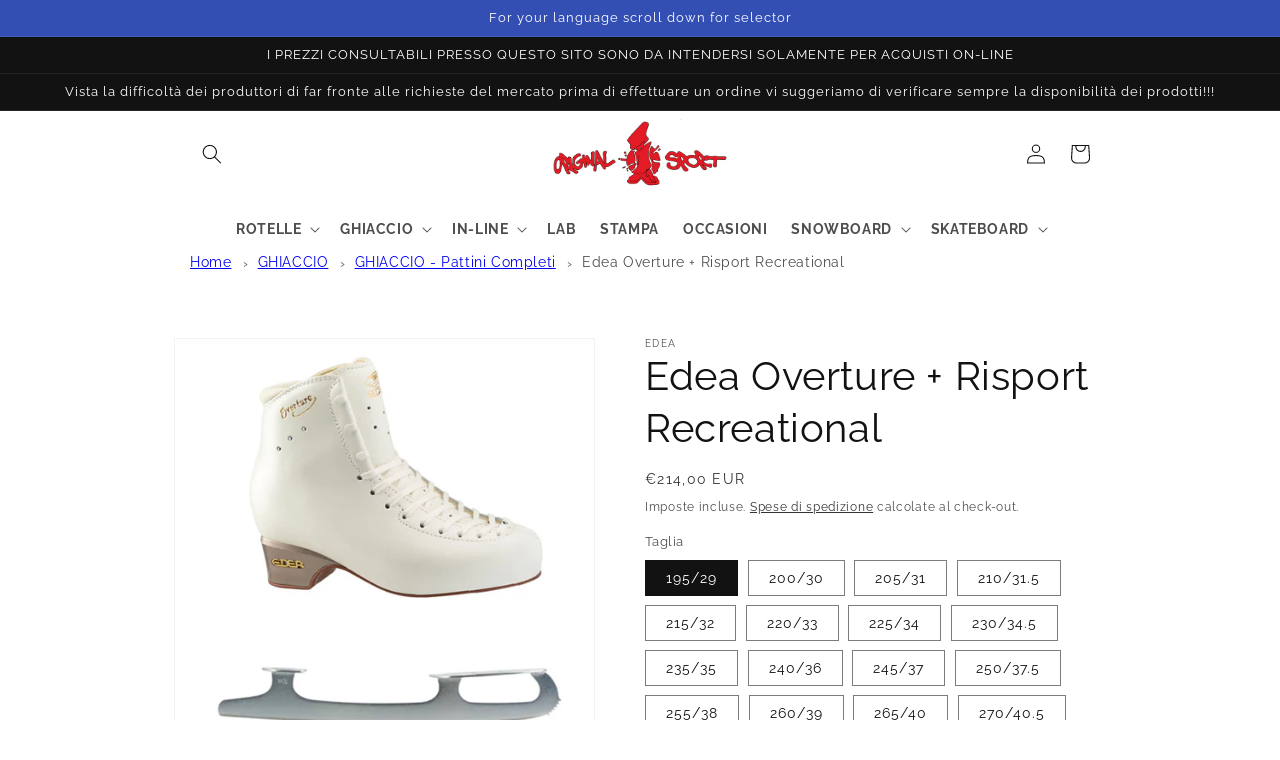

--- FILE ---
content_type: text/html; charset=utf-8
request_url: https://www.originalsport.it/products/overture-recreational-pattino-completo-1
body_size: 85698
content:
<!doctype html>
<html class="no-js" lang="it">
  <head>
    <meta charset="utf-8">
    <meta http-equiv="X-UA-Compatible" content="IE=edge">
    <meta name="viewport" content="width=device-width,initial-scale=1">
    <meta name="theme-color" content="">
    <link rel="canonical" href="https://www.originalsport.it/products/overture-recreational-pattino-completo-1">
    <link rel="preconnect" href="https://cdn.shopify.com" crossorigin><link rel="icon" type="image/png" href="//www.originalsport.it/cdn/shop/files/PUPPET_h10.jpg?crop=center&height=32&v=1662200248&width=32"><link rel="preconnect" href="https://fonts.shopifycdn.com" crossorigin><title>
      Edea Overture + Risport Recreational
 &ndash; Original Sport</title>

    
      <meta name="description" content="Pattino completo composto da: - Overture scarpa Edea - Recreational lama Risport - Possibilità di affilatura  - Il pattino viene consegnato assemblato. Suggeriamo di verificare con la massima attenzione la misura degli stivaletti perché i pattini assemblati NON potranno essere cambiati per nessun motivo  ">
    

    

<meta property="og:site_name" content="Original Sport">
<meta property="og:url" content="https://www.originalsport.it/products/overture-recreational-pattino-completo-1">
<meta property="og:title" content="Edea Overture + Risport Recreational">
<meta property="og:type" content="product">
<meta property="og:description" content="Pattino completo composto da: - Overture scarpa Edea - Recreational lama Risport - Possibilità di affilatura  - Il pattino viene consegnato assemblato. Suggeriamo di verificare con la massima attenzione la misura degli stivaletti perché i pattini assemblati NON potranno essere cambiati per nessun motivo  "><meta property="og:image" content="http://www.originalsport.it/cdn/shop/products/Edea_Overture_su_Recreational.jpg?v=1746873897">
  <meta property="og:image:secure_url" content="https://www.originalsport.it/cdn/shop/products/Edea_Overture_su_Recreational.jpg?v=1746873897">
  <meta property="og:image:width" content="800">
  <meta property="og:image:height" content="800"><meta property="og:price:amount" content="199,00">
  <meta property="og:price:currency" content="EUR"><meta name="twitter:card" content="summary_large_image">
<meta name="twitter:title" content="Edea Overture + Risport Recreational">
<meta name="twitter:description" content="Pattino completo composto da: - Overture scarpa Edea - Recreational lama Risport - Possibilità di affilatura  - Il pattino viene consegnato assemblato. Suggeriamo di verificare con la massima attenzione la misura degli stivaletti perché i pattini assemblati NON potranno essere cambiati per nessun motivo  ">


    <script src="//www.originalsport.it/cdn/shop/t/1/assets/global.js?v=24850326154503943211657962169" defer="defer"></script>
    <script>window.performance && window.performance.mark && window.performance.mark('shopify.content_for_header.start');</script><meta name="google-site-verification" content="kun4xnWjM8RXaoH8Wm5BoCOAXMOZFHuMP5VSnUf0bEY">
<meta id="shopify-digital-wallet" name="shopify-digital-wallet" content="/65404174595/digital_wallets/dialog">
<meta name="shopify-checkout-api-token" content="b406f325d0853b685b7ee1a8db143381">
<meta id="in-context-paypal-metadata" data-shop-id="65404174595" data-venmo-supported="false" data-environment="production" data-locale="it_IT" data-paypal-v4="true" data-currency="EUR">
<link rel="alternate" hreflang="x-default" href="https://www.originalsport.it/products/overture-recreational-pattino-completo-1">
<link rel="alternate" hreflang="it" href="https://www.originalsport.it/products/overture-recreational-pattino-completo-1">
<link rel="alternate" hreflang="de" href="https://www.originalsport.it/de/products/ouverture-recreational-komplett-1">
<link rel="alternate" hreflang="es" href="https://www.originalsport.it/es/products/overture-skate-recreational-completo">
<link rel="alternate" hreflang="en" href="https://www.originalsport.it/en/products/overture-recreational-skate-complete-1">
<link rel="alternate" hreflang="fr" href="https://www.originalsport.it/fr/products/ouverture-skate-recreational-complet-1">
<link rel="alternate" type="application/json+oembed" href="https://www.originalsport.it/products/overture-recreational-pattino-completo-1.oembed">
<script async="async" src="/checkouts/internal/preloads.js?locale=it-IT"></script>
<script id="apple-pay-shop-capabilities" type="application/json">{"shopId":65404174595,"countryCode":"IT","currencyCode":"EUR","merchantCapabilities":["supports3DS"],"merchantId":"gid:\/\/shopify\/Shop\/65404174595","merchantName":"Original Sport","requiredBillingContactFields":["postalAddress","email","phone"],"requiredShippingContactFields":["postalAddress","email","phone"],"shippingType":"shipping","supportedNetworks":["visa","maestro","masterCard"],"total":{"type":"pending","label":"Original Sport","amount":"1.00"},"shopifyPaymentsEnabled":true,"supportsSubscriptions":true}</script>
<script id="shopify-features" type="application/json">{"accessToken":"b406f325d0853b685b7ee1a8db143381","betas":["rich-media-storefront-analytics"],"domain":"www.originalsport.it","predictiveSearch":true,"shopId":65404174595,"locale":"it"}</script>
<script>var Shopify = Shopify || {};
Shopify.shop = "originalsport-1052.myshopify.com";
Shopify.locale = "it";
Shopify.currency = {"active":"EUR","rate":"1.0"};
Shopify.country = "IT";
Shopify.theme = {"name":"Dawn","id":134165463299,"schema_name":"Dawn","schema_version":"6.0.2","theme_store_id":887,"role":"main"};
Shopify.theme.handle = "null";
Shopify.theme.style = {"id":null,"handle":null};
Shopify.cdnHost = "www.originalsport.it/cdn";
Shopify.routes = Shopify.routes || {};
Shopify.routes.root = "/";</script>
<script type="module">!function(o){(o.Shopify=o.Shopify||{}).modules=!0}(window);</script>
<script>!function(o){function n(){var o=[];function n(){o.push(Array.prototype.slice.apply(arguments))}return n.q=o,n}var t=o.Shopify=o.Shopify||{};t.loadFeatures=n(),t.autoloadFeatures=n()}(window);</script>
<script id="shop-js-analytics" type="application/json">{"pageType":"product"}</script>
<script defer="defer" async type="module" src="//www.originalsport.it/cdn/shopifycloud/shop-js/modules/v2/client.init-shop-cart-sync_DXGljDCh.it.esm.js"></script>
<script defer="defer" async type="module" src="//www.originalsport.it/cdn/shopifycloud/shop-js/modules/v2/chunk.common_Dby6QE3M.esm.js"></script>
<script type="module">
  await import("//www.originalsport.it/cdn/shopifycloud/shop-js/modules/v2/client.init-shop-cart-sync_DXGljDCh.it.esm.js");
await import("//www.originalsport.it/cdn/shopifycloud/shop-js/modules/v2/chunk.common_Dby6QE3M.esm.js");

  window.Shopify.SignInWithShop?.initShopCartSync?.({"fedCMEnabled":true,"windoidEnabled":true});

</script>
<script id="__st">var __st={"a":65404174595,"offset":3600,"reqid":"01290f0d-d0a6-404b-9dcb-2931a4394654-1769020815","pageurl":"www.originalsport.it\/products\/overture-recreational-pattino-completo-1","u":"71bdcab9ba19","p":"product","rtyp":"product","rid":7915510923523};</script>
<script>window.ShopifyPaypalV4VisibilityTracking = true;</script>
<script id="captcha-bootstrap">!function(){'use strict';const t='contact',e='account',n='new_comment',o=[[t,t],['blogs',n],['comments',n],[t,'customer']],c=[[e,'customer_login'],[e,'guest_login'],[e,'recover_customer_password'],[e,'create_customer']],r=t=>t.map((([t,e])=>`form[action*='/${t}']:not([data-nocaptcha='true']) input[name='form_type'][value='${e}']`)).join(','),a=t=>()=>t?[...document.querySelectorAll(t)].map((t=>t.form)):[];function s(){const t=[...o],e=r(t);return a(e)}const i='password',u='form_key',d=['recaptcha-v3-token','g-recaptcha-response','h-captcha-response',i],f=()=>{try{return window.sessionStorage}catch{return}},m='__shopify_v',_=t=>t.elements[u];function p(t,e,n=!1){try{const o=window.sessionStorage,c=JSON.parse(o.getItem(e)),{data:r}=function(t){const{data:e,action:n}=t;return t[m]||n?{data:e,action:n}:{data:t,action:n}}(c);for(const[e,n]of Object.entries(r))t.elements[e]&&(t.elements[e].value=n);n&&o.removeItem(e)}catch(o){console.error('form repopulation failed',{error:o})}}const l='form_type',E='cptcha';function T(t){t.dataset[E]=!0}const w=window,h=w.document,L='Shopify',v='ce_forms',y='captcha';let A=!1;((t,e)=>{const n=(g='f06e6c50-85a8-45c8-87d0-21a2b65856fe',I='https://cdn.shopify.com/shopifycloud/storefront-forms-hcaptcha/ce_storefront_forms_captcha_hcaptcha.v1.5.2.iife.js',D={infoText:'Protetto da hCaptcha',privacyText:'Privacy',termsText:'Termini'},(t,e,n)=>{const o=w[L][v],c=o.bindForm;if(c)return c(t,g,e,D).then(n);var r;o.q.push([[t,g,e,D],n]),r=I,A||(h.body.append(Object.assign(h.createElement('script'),{id:'captcha-provider',async:!0,src:r})),A=!0)});var g,I,D;w[L]=w[L]||{},w[L][v]=w[L][v]||{},w[L][v].q=[],w[L][y]=w[L][y]||{},w[L][y].protect=function(t,e){n(t,void 0,e),T(t)},Object.freeze(w[L][y]),function(t,e,n,w,h,L){const[v,y,A,g]=function(t,e,n){const i=e?o:[],u=t?c:[],d=[...i,...u],f=r(d),m=r(i),_=r(d.filter((([t,e])=>n.includes(e))));return[a(f),a(m),a(_),s()]}(w,h,L),I=t=>{const e=t.target;return e instanceof HTMLFormElement?e:e&&e.form},D=t=>v().includes(t);t.addEventListener('submit',(t=>{const e=I(t);if(!e)return;const n=D(e)&&!e.dataset.hcaptchaBound&&!e.dataset.recaptchaBound,o=_(e),c=g().includes(e)&&(!o||!o.value);(n||c)&&t.preventDefault(),c&&!n&&(function(t){try{if(!f())return;!function(t){const e=f();if(!e)return;const n=_(t);if(!n)return;const o=n.value;o&&e.removeItem(o)}(t);const e=Array.from(Array(32),(()=>Math.random().toString(36)[2])).join('');!function(t,e){_(t)||t.append(Object.assign(document.createElement('input'),{type:'hidden',name:u})),t.elements[u].value=e}(t,e),function(t,e){const n=f();if(!n)return;const o=[...t.querySelectorAll(`input[type='${i}']`)].map((({name:t})=>t)),c=[...d,...o],r={};for(const[a,s]of new FormData(t).entries())c.includes(a)||(r[a]=s);n.setItem(e,JSON.stringify({[m]:1,action:t.action,data:r}))}(t,e)}catch(e){console.error('failed to persist form',e)}}(e),e.submit())}));const S=(t,e)=>{t&&!t.dataset[E]&&(n(t,e.some((e=>e===t))),T(t))};for(const o of['focusin','change'])t.addEventListener(o,(t=>{const e=I(t);D(e)&&S(e,y())}));const B=e.get('form_key'),M=e.get(l),P=B&&M;t.addEventListener('DOMContentLoaded',(()=>{const t=y();if(P)for(const e of t)e.elements[l].value===M&&p(e,B);[...new Set([...A(),...v().filter((t=>'true'===t.dataset.shopifyCaptcha))])].forEach((e=>S(e,t)))}))}(h,new URLSearchParams(w.location.search),n,t,e,['guest_login'])})(!0,!0)}();</script>
<script integrity="sha256-4kQ18oKyAcykRKYeNunJcIwy7WH5gtpwJnB7kiuLZ1E=" data-source-attribution="shopify.loadfeatures" defer="defer" src="//www.originalsport.it/cdn/shopifycloud/storefront/assets/storefront/load_feature-a0a9edcb.js" crossorigin="anonymous"></script>
<script data-source-attribution="shopify.dynamic_checkout.dynamic.init">var Shopify=Shopify||{};Shopify.PaymentButton=Shopify.PaymentButton||{isStorefrontPortableWallets:!0,init:function(){window.Shopify.PaymentButton.init=function(){};var t=document.createElement("script");t.src="https://www.originalsport.it/cdn/shopifycloud/portable-wallets/latest/portable-wallets.it.js",t.type="module",document.head.appendChild(t)}};
</script>
<script data-source-attribution="shopify.dynamic_checkout.buyer_consent">
  function portableWalletsHideBuyerConsent(e){var t=document.getElementById("shopify-buyer-consent"),n=document.getElementById("shopify-subscription-policy-button");t&&n&&(t.classList.add("hidden"),t.setAttribute("aria-hidden","true"),n.removeEventListener("click",e))}function portableWalletsShowBuyerConsent(e){var t=document.getElementById("shopify-buyer-consent"),n=document.getElementById("shopify-subscription-policy-button");t&&n&&(t.classList.remove("hidden"),t.removeAttribute("aria-hidden"),n.addEventListener("click",e))}window.Shopify?.PaymentButton&&(window.Shopify.PaymentButton.hideBuyerConsent=portableWalletsHideBuyerConsent,window.Shopify.PaymentButton.showBuyerConsent=portableWalletsShowBuyerConsent);
</script>
<script>
  function portableWalletsCleanup(e){e&&e.src&&console.error("Failed to load portable wallets script "+e.src);var t=document.querySelectorAll("shopify-accelerated-checkout .shopify-payment-button__skeleton, shopify-accelerated-checkout-cart .wallet-cart-button__skeleton"),e=document.getElementById("shopify-buyer-consent");for(let e=0;e<t.length;e++)t[e].remove();e&&e.remove()}function portableWalletsNotLoadedAsModule(e){e instanceof ErrorEvent&&"string"==typeof e.message&&e.message.includes("import.meta")&&"string"==typeof e.filename&&e.filename.includes("portable-wallets")&&(window.removeEventListener("error",portableWalletsNotLoadedAsModule),window.Shopify.PaymentButton.failedToLoad=e,"loading"===document.readyState?document.addEventListener("DOMContentLoaded",window.Shopify.PaymentButton.init):window.Shopify.PaymentButton.init())}window.addEventListener("error",portableWalletsNotLoadedAsModule);
</script>

<script type="module" src="https://www.originalsport.it/cdn/shopifycloud/portable-wallets/latest/portable-wallets.it.js" onError="portableWalletsCleanup(this)" crossorigin="anonymous"></script>
<script nomodule>
  document.addEventListener("DOMContentLoaded", portableWalletsCleanup);
</script>

<script id='scb4127' type='text/javascript' async='' src='https://www.originalsport.it/cdn/shopifycloud/privacy-banner/storefront-banner.js'></script><link id="shopify-accelerated-checkout-styles" rel="stylesheet" media="screen" href="https://www.originalsport.it/cdn/shopifycloud/portable-wallets/latest/accelerated-checkout-backwards-compat.css" crossorigin="anonymous">
<style id="shopify-accelerated-checkout-cart">
        #shopify-buyer-consent {
  margin-top: 1em;
  display: inline-block;
  width: 100%;
}

#shopify-buyer-consent.hidden {
  display: none;
}

#shopify-subscription-policy-button {
  background: none;
  border: none;
  padding: 0;
  text-decoration: underline;
  font-size: inherit;
  cursor: pointer;
}

#shopify-subscription-policy-button::before {
  box-shadow: none;
}

      </style>
<script id="sections-script" data-sections="product-recommendations,header,footer" defer="defer" src="//www.originalsport.it/cdn/shop/t/1/compiled_assets/scripts.js?v=7631"></script>
<script>window.performance && window.performance.mark && window.performance.mark('shopify.content_for_header.end');</script>


    <style data-shopify>
      @font-face {
  font-family: Raleway;
  font-weight: 400;
  font-style: normal;
  font-display: swap;
  src: url("//www.originalsport.it/cdn/fonts/raleway/raleway_n4.2c76ddd103ff0f30b1230f13e160330ff8b2c68a.woff2") format("woff2"),
       url("//www.originalsport.it/cdn/fonts/raleway/raleway_n4.c057757dddc39994ad5d9c9f58e7c2c2a72359a9.woff") format("woff");
}

      @font-face {
  font-family: Raleway;
  font-weight: 700;
  font-style: normal;
  font-display: swap;
  src: url("//www.originalsport.it/cdn/fonts/raleway/raleway_n7.740cf9e1e4566800071db82eeca3cca45f43ba63.woff2") format("woff2"),
       url("//www.originalsport.it/cdn/fonts/raleway/raleway_n7.84943791ecde186400af8db54cf3b5b5e5049a8f.woff") format("woff");
}

      @font-face {
  font-family: Raleway;
  font-weight: 400;
  font-style: italic;
  font-display: swap;
  src: url("//www.originalsport.it/cdn/fonts/raleway/raleway_i4.aaa73a72f55a5e60da3e9a082717e1ed8f22f0a2.woff2") format("woff2"),
       url("//www.originalsport.it/cdn/fonts/raleway/raleway_i4.650670cc243082f8988ecc5576b6d613cfd5a8ee.woff") format("woff");
}

      @font-face {
  font-family: Raleway;
  font-weight: 700;
  font-style: italic;
  font-display: swap;
  src: url("//www.originalsport.it/cdn/fonts/raleway/raleway_i7.6d68e3c55f3382a6b4f1173686f538d89ce56dbc.woff2") format("woff2"),
       url("//www.originalsport.it/cdn/fonts/raleway/raleway_i7.ed82a5a5951418ec5b6b0a5010cb65216574b2bd.woff") format("woff");
}

      @font-face {
  font-family: Raleway;
  font-weight: 400;
  font-style: normal;
  font-display: swap;
  src: url("//www.originalsport.it/cdn/fonts/raleway/raleway_n4.2c76ddd103ff0f30b1230f13e160330ff8b2c68a.woff2") format("woff2"),
       url("//www.originalsport.it/cdn/fonts/raleway/raleway_n4.c057757dddc39994ad5d9c9f58e7c2c2a72359a9.woff") format("woff");
}


      :root {
        --font-body-family: Raleway, sans-serif;
        --font-body-style: normal;
        --font-body-weight: 400;
        --font-body-weight-bold: 700;

        --font-heading-family: Raleway, sans-serif;
        --font-heading-style: normal;
        --font-heading-weight: 400;

        --font-body-scale: 1.0;
        --font-heading-scale: 1.0;

        --color-base-text: 18, 18, 18;
        --color-shadow: 18, 18, 18;
        --color-base-background-1: 255, 255, 255;
        --color-base-background-2: 250, 250, 250;
        --color-base-solid-button-labels: 255, 255, 255;
        --color-base-outline-button-labels: 18, 18, 18;
        --color-base-accent-1: 18, 18, 18;
        --color-base-accent-2: 51, 79, 180;
        --payment-terms-background-color: #ffffff;

        --gradient-base-background-1: #ffffff;
        --gradient-base-background-2: #fafafa;
        --gradient-base-accent-1: #121212;
        --gradient-base-accent-2: #334fb4;

        --media-padding: px;
        --media-border-opacity: 0.05;
        --media-border-width: 1px;
        --media-radius: 0px;
        --media-shadow-opacity: 0.0;
        --media-shadow-horizontal-offset: 0px;
        --media-shadow-vertical-offset: 4px;
        --media-shadow-blur-radius: 5px;
        --media-shadow-visible: 0;

        --page-width: 100rem;
        --page-width-margin: 0rem;

        --card-image-padding: 0.0rem;
        --card-corner-radius: 0.0rem;
        --card-text-alignment: left;
        --card-border-width: 0.0rem;
        --card-border-opacity: 0.0;
        --card-shadow-opacity: 0.0;
        --card-shadow-visible: 0;
        --card-shadow-horizontal-offset: 0.0rem;
        --card-shadow-vertical-offset: 0.0rem;
        --card-shadow-blur-radius: 0.0rem;

        --badge-corner-radius: 4.0rem;

        --popup-border-width: 10px;
        --popup-border-opacity: 0.1;
        --popup-corner-radius: 0px;
        --popup-shadow-opacity: 0.0;
        --popup-shadow-horizontal-offset: 0px;
        --popup-shadow-vertical-offset: 4px;
        --popup-shadow-blur-radius: 5px;

        --drawer-border-width: 0px;
        --drawer-border-opacity: 1.0;
        --drawer-shadow-opacity: 0.0;
        --drawer-shadow-horizontal-offset: 0px;
        --drawer-shadow-vertical-offset: 4px;
        --drawer-shadow-blur-radius: 5px;

        --spacing-sections-desktop: 0px;
        --spacing-sections-mobile: 0px;

        --grid-desktop-vertical-spacing: 32px;
        --grid-desktop-horizontal-spacing: 32px;
        --grid-mobile-vertical-spacing: 16px;
        --grid-mobile-horizontal-spacing: 16px;

        --text-boxes-border-opacity: 0.1;
        --text-boxes-border-width: 0px;
        --text-boxes-radius: 0px;
        --text-boxes-shadow-opacity: 0.0;
        --text-boxes-shadow-visible: 0;
        --text-boxes-shadow-horizontal-offset: 0px;
        --text-boxes-shadow-vertical-offset: 4px;
        --text-boxes-shadow-blur-radius: 5px;

        --buttons-radius: 0px;
        --buttons-radius-outset: 0px;
        --buttons-border-width: 1px;
        --buttons-border-opacity: 0.3;
        --buttons-shadow-opacity: 0.0;
        --buttons-shadow-visible: 0;
        --buttons-shadow-horizontal-offset: 0px;
        --buttons-shadow-vertical-offset: 4px;
        --buttons-shadow-blur-radius: 5px;
        --buttons-border-offset: 0px;

        --inputs-radius: 0px;
        --inputs-border-width: 1px;
        --inputs-border-opacity: 0.55;
        --inputs-shadow-opacity: 0.0;
        --inputs-shadow-horizontal-offset: 0px;
        --inputs-margin-offset: 0px;
        --inputs-shadow-vertical-offset: 0px;
        --inputs-shadow-blur-radius: 5px;
        --inputs-radius-outset: 0px;

        --variant-pills-radius: 0px;
        --variant-pills-border-width: 1px;
        --variant-pills-border-opacity: 0.55;
        --variant-pills-shadow-opacity: 0.0;
        --variant-pills-shadow-horizontal-offset: 0px;
        --variant-pills-shadow-vertical-offset: 4px;
        --variant-pills-shadow-blur-radius: 5px;
      }

      *,
      *::before,
      *::after {
        box-sizing: inherit;
      }

      html {
        box-sizing: border-box;
        font-size: calc(var(--font-body-scale) * 62.5%);
        height: 100%;
      }

      body {
        display: grid;
        grid-template-rows: auto auto 1fr auto;
        grid-template-columns: 100%;
        min-height: 100%;
        margin: 0;
        font-size: 1.5rem;
        letter-spacing: 0.06rem;
        line-height: calc(1 + 0.8 / var(--font-body-scale));
        font-family: var(--font-body-family);
        font-style: var(--font-body-style);
        font-weight: var(--font-body-weight);
      }

      @media screen and (min-width: 750px) {
        body {
          font-size: 1.6rem;
        }
      }
    </style>

    <link href="//www.originalsport.it/cdn/shop/t/1/assets/base.css?v=23129195769572082851737200033" rel="stylesheet" type="text/css" media="all" />
<link rel="preload" as="font" href="//www.originalsport.it/cdn/fonts/raleway/raleway_n4.2c76ddd103ff0f30b1230f13e160330ff8b2c68a.woff2" type="font/woff2" crossorigin><link rel="preload" as="font" href="//www.originalsport.it/cdn/fonts/raleway/raleway_n4.2c76ddd103ff0f30b1230f13e160330ff8b2c68a.woff2" type="font/woff2" crossorigin><link rel="stylesheet" href="//www.originalsport.it/cdn/shop/t/1/assets/component-predictive-search.css?v=165644661289088488651657962164" media="print" onload="this.media='all'"><script>document.documentElement.className = document.documentElement.className.replace('no-js', 'js');
    if (Shopify.designMode) {
      document.documentElement.classList.add('shopify-design-mode');
    }
    </script>
  
  
  <script id="Cookiebot" src="https://consent.cookiebot.com/uc.js" data-cbid="e8074e6e-9555-40e4-89f2-93fc8862fb14" data-blockingmode="auto" type="text/javascript"></script>
  <!-- BEGIN app block: shopify://apps/t-lab-ai-language-translate/blocks/language_detection/b5b83690-efd4-434d-8c6a-a5cef4019faf --><script type="text/template" id="tl-localization-form-template"><form method="post" action="/localization" id="localization_form" accept-charset="UTF-8" class="shopify-localization-form" enctype="multipart/form-data"><input type="hidden" name="form_type" value="localization" /><input type="hidden" name="utf8" value="✓" /><input type="hidden" name="_method" value="put" /><input type="hidden" name="return_to" value="/products/overture-recreational-pattino-completo-1" /><input type="hidden" name="language_code" value="it"></form></script>

<!-- BEGIN app snippet: language_detection_code --><script>
  "use strict";
  (()=>{function i(e,o){for(var t=0;t<e.length;t++)if(o(e[t]))return e[t];return null}var c={sessionStorageKey:"tlab.redirectHistory",languageLocalStorageKey:"translation-lab-lang",getCookie:function(e){var e="; ".concat(document.cookie).split("; ".concat(e,"="));return 2===e.length&&(e=e.pop())&&e.split(";").shift()||null},getSavedLocale:function(e){var o,t,n=localStorage.getItem(this.languageLocalStorageKey);return n?(t=i(e,function(e){return e.iso_code.toLowerCase()===n.toLowerCase()}))?t.iso_code:null:(o=this.getCookie(this.languageLocalStorageKey))&&(t=i(e,function(e){return e.iso_code.toLowerCase()===o.toLowerCase()}))?t.iso_code:null},saveLocale:function(e){var o=window.location.hostname,t=o;-1===o.indexOf("myshopify")&&(t=o.split(".").slice(-2).join(".")),localStorage.setItem(this.languageLocalStorageKey,e);document.cookie="".concat(this.languageLocalStorageKey,"=").concat(e,"; path=/; domain=.").concat(t,"; Max-Age=").concat(31536e3,"; Secure")},checkForRedirectLoop:function(e){var o;try{var t=null!=(o=sessionStorage.getItem(this.sessionStorageKey))?o:"[]",n=JSON.parse(t);if(n.includes(e))return console.log("TLab: Redirect loop detected!"),sessionStorage.removeItem(this.sessionStorageKey),!0;n.push(e),sessionStorage.setItem(this.sessionStorageKey,JSON.stringify(n))}catch(e){}return!1},clearRedirectHistory:function(){sessionStorage.removeItem(this.sessionStorageKey)}};function o(e){c.saveLocale(e)}function r(e){var o,t,n,a,r=c.getSavedLocale(e),e=(e=e,(a=navigator.language)?(n=i(e,function(e){return e.iso_code.toLowerCase()===a.toLowerCase()}))?n.iso_code:(o=a.split("-"))[0]?(n=i(e,function(e){return e.iso_code.toLowerCase().startsWith(o[0].toLowerCase())}))?n.iso_code:(t=["no","nn","nb"]).includes(a.toLowerCase())&&(n=i(e,function(e){return t.includes(e.iso_code.toLowerCase())}))?n.iso_code:null:null:null);return r||e||null}function s(){function e(){document.querySelectorAll('select[name="locale_code"]').forEach(function(e){e.addEventListener("change",function(e){e=e.target;e&&o(e.value)})}),document.querySelectorAll('input[name="locale_code"]').forEach(function(e){var t;e=e,t=function(e){o(e.value)},new MutationObserver(function(e,o){"value"===e[0].attributeName&&e[0].target instanceof HTMLInputElement&&(t(e[0].target),o.disconnect())}).observe(e,{attributes:!0})})}"loading"===document.readyState?window.addEventListener("DOMContentLoaded",e):e()}void 0===window.TranslationLab&&(window.TranslationLab={}),window.TranslationLab.BrowserLanguageDetection={configure:function(e,o){var t,n,a;window.Shopify&&window.Shopify.designMode||new RegExp("(bot|Googlebot/|Googlebot-Mobile|Googlebot-Image|Googlebot-News|Googlebot-Video|AdsBot-Google([^-]|$)|AdsBot-Google-Mobile|Feedfetcher-Google|Mediapartners-Google|APIs-Google|Page|Speed|Insights|Lighthouse|bingbot|Slurp|exabot|ia_archiver|YandexBot|YandexImages|YandexAccessibilityBot|YandexMobileBot|YandexMetrika|YandexTurbo|YandexImageResizer|YandexVideo|YandexAdNet|YandexBlogs|YandexCalendar|YandexDirect|YandexFavicons|YaDirectFetcher|YandexForDomain|YandexMarket|YandexMedia|YandexMobileScreenShotBot|YandexNews|YandexOntoDB|YandexPagechecker|YandexPartner|YandexRCA|YandexSearchShop|YandexSitelinks|YandexSpravBot|YandexTracker|YandexVertis|YandexVerticals|YandexWebmaster|YandexScreenshotBot|Baiduspider|facebookexternalhit|Sogou|DuckDuckBot|BUbiNG|crawler4j|S[eE][mM]rushBot|Google-Adwords-Instant|BingPreview/|Bark[rR]owler|DuckDuckGo-Favicons-Bot|AppEngine-Google|Google Web Preview|acapbot|Baidu-YunGuanCe|Feedly|Feedspot|google-xrawler|Google-Structured-Data-Testing-Tool|Google-PhysicalWeb|Google Favicon|Google-Site-Verification|Gwene|SentiBot|FreshRSS)","i").test(navigator.userAgent)||((o=(t=r(o=o))&&null!=(o=i(o,function(e){return e.iso_code.toLowerCase()===t.toLowerCase()}))?o:null)&&o.iso_code!==e?(o=o.iso_code,c.checkForRedirectLoop(o)||(n=document.querySelector("#tl-localization-form-template"))&&(document.body=document.createElement("body"),document.body.innerHTML=n.innerHTML,document.body.style.display="none",n=document.querySelector("form"))&&(n.style.display="none",a=n.querySelector('input[name="language_code"]'))&&(a.value=o,n.submit())):(c.clearRedirectHistory(),c.saveLocale(e),s()))}}})();
</script><!-- END app snippet -->

<script>
  "use strict";
  (function () {
    var languageList = JSON.parse("[{\r\n\"iso_code\": \"it\"\r\n},{\r\n\"iso_code\": \"de\"\r\n},{\r\n\"iso_code\": \"es\"\r\n},{\r\n\"iso_code\": \"en\"\r\n},{\r\n\"iso_code\": \"fr\"\r\n}]");
    var currentLocale = 'it';
    TranslationLab.BrowserLanguageDetection.configure(currentLocale, languageList);
  })();
</script>


<!-- END app block --><!-- BEGIN app block: shopify://apps/t-lab-ai-language-translate/blocks/language_switcher/b5b83690-efd4-434d-8c6a-a5cef4019faf --><!-- BEGIN app snippet: switcher_styling -->

<link href="//cdn.shopify.com/extensions/019bb762-7264-7b99-8d86-32684349d784/content-translation-297/assets/advanced-switcher.css" rel="stylesheet" type="text/css" media="all" />

<style>
  .tl-switcher-container.tl-custom-position {
    border-width: 1px;
    border-style: solid;
    border-color: #000000;
    background-color: #ffffff;
  }

  .tl-custom-position.top-right {
    top: 55px;
    right: 20px;
    bottom: auto;
    left: auto;
  }

  .tl-custom-position.top-left {
    top: 55px;
    right: auto;
    bottom: auto;
    left: 20px;
  }

  .tl-custom-position.bottom-left {
    position: fixed;
    top: auto;
    right: auto;
    bottom: 20px;
    left: 20px;
  }

  .tl-custom-position.bottom-right {
    position: fixed;
    top: auto;
    right: 20px;
    bottom: 20px;
    left: auto;
  }

  .tl-custom-position > div {
    font-size: 14px;
    color: #5c5c5c;
  }

  .tl-custom-position .tl-label {
    color: #5c5c5c;
  }

  .tl-dropdown,
  .tl-overlay,
  .tl-options {
    display: none;
  }

  .tl-dropdown.bottom-right,
  .tl-dropdown.bottom-left {
    bottom: 100%;
    top: auto;
  }

  .tl-dropdown.top-right,
  .tl-dropdown.bottom-right {
    right: 0;
    left: auto;
  }

  .tl-options.bottom-right,
  .tl-options.bottom-left {
    bottom: 100%;
    top: auto;
  }

  .tl-options.top-right,
  .tl-options.bottom-right {
    right: 0;
    left: auto;
  }

  div:not(.tl-inner) > .tl-switcher .tl-select,
  div.tl-selections {
    border-width: 0px;
  }

  

  
</style>
<!-- END app snippet -->

<script type="text/template" id="tl-switcher-template">
  <div class="tl-switcher-container hidden ">
    
        <!-- BEGIN app snippet: language_form --><div class="tl-switcher tl-language"><form method="post" action="/localization" id="localization_form" accept-charset="UTF-8" class="shopify-localization-form" enctype="multipart/form-data"><input type="hidden" name="form_type" value="localization" /><input type="hidden" name="utf8" value="✓" /><input type="hidden" name="_method" value="put" /><input type="hidden" name="return_to" value="/products/overture-recreational-pattino-completo-1" />
    <div class="tl-select">
      
          <img
            class="tl-flag"
            loading="lazy"
            width="20"
            height="18"
            alt="Language switcher country flag for Italiano"
            src="https://cdn.shopify.com/extensions/019bb762-7264-7b99-8d86-32684349d784/content-translation-297/assets/it.svg"
          >
            <span class="tl-label tl-name">Italiano</span>
      
    </div>
    <ul class="tl-options " role="list">
      
          <li
            class="tl-option active"
            data-value="it"
          >
              <img
                class="tl-flag"
                loading="lazy"
                width="20"
                height="18"
                alt="Language dropdown option country flag for Italiano"
                src="https://cdn.shopify.com/extensions/019bb762-7264-7b99-8d86-32684349d784/content-translation-297/assets/it.svg"
              >
                <span class="tl-label tl-name" for="Italiano">Italiano</span>
          </li>
          <li
            class="tl-option "
            data-value="de"
          >
              <img
                class="tl-flag"
                loading="lazy"
                width="20"
                height="18"
                alt="Language dropdown option country flag for Deutsch"
                src="https://cdn.shopify.com/extensions/019bb762-7264-7b99-8d86-32684349d784/content-translation-297/assets/de.svg"
              >
                <span class="tl-label tl-name" for="Deutsch">Deutsch</span>
          </li>
          <li
            class="tl-option "
            data-value="es"
          >
              <img
                class="tl-flag"
                loading="lazy"
                width="20"
                height="18"
                alt="Language dropdown option country flag for Español"
                src="https://cdn.shopify.com/extensions/019bb762-7264-7b99-8d86-32684349d784/content-translation-297/assets/es.svg"
              >
                <span class="tl-label tl-name" for="Español">Español</span>
          </li>
          <li
            class="tl-option "
            data-value="en"
          >
              <img
                class="tl-flag"
                loading="lazy"
                width="20"
                height="18"
                alt="Language dropdown option country flag for English"
                src="https://cdn.shopify.com/extensions/019bb762-7264-7b99-8d86-32684349d784/content-translation-297/assets/gb.svg"
              >
                <span class="tl-label tl-name" for="English">English</span>
          </li>
          <li
            class="tl-option "
            data-value="fr"
          >
              <img
                class="tl-flag"
                loading="lazy"
                width="20"
                height="18"
                alt="Language dropdown option country flag for français"
                src="https://cdn.shopify.com/extensions/019bb762-7264-7b99-8d86-32684349d784/content-translation-297/assets/fr.svg"
              >
                <span class="tl-label tl-name" for="français">français</span>
          </li>
      
    </ul>
    <input type="hidden" name="country_code" value="IT">
    <input type="hidden" name="language_code" value="it"></form>
</div>
<!-- END app snippet -->

      
    <!-- BEGIN app snippet: language_form2 --><div class="tl-languages-unwrap" style="display: none;"><form method="post" action="/localization" id="localization_form" accept-charset="UTF-8" class="shopify-localization-form" enctype="multipart/form-data"><input type="hidden" name="form_type" value="localization" /><input type="hidden" name="utf8" value="✓" /><input type="hidden" name="_method" value="put" /><input type="hidden" name="return_to" value="/products/overture-recreational-pattino-completo-1" />
    <ul class="tl-options" role="list">
      
          <li
            class="tl-option active"
            data-value="it"
          >
                <span class="tl-label tl-name" for="Italiano">Italiano</span>
          </li>
          <li
            class="tl-option "
            data-value="de"
          >
                <span class="tl-label tl-name" for="Deutsch">Deutsch</span>
          </li>
          <li
            class="tl-option "
            data-value="es"
          >
                <span class="tl-label tl-name" for="Español">Español</span>
          </li>
          <li
            class="tl-option "
            data-value="en"
          >
                <span class="tl-label tl-name" for="English">English</span>
          </li>
          <li
            class="tl-option "
            data-value="fr"
          >
                <span class="tl-label tl-name" for="français">français</span>
          </li>
      
    </ul>
    <input type="hidden" name="country_code" value="IT">
    <input type="hidden" name="language_code" value="it"></form>
</div>
<!-- END app snippet -->
  </div>
</script>

<!-- BEGIN app snippet: switcher_init_script --><script>
  "use strict";
  (()=>{let s="tlSwitcherReady",l="hidden";function c(i,r,t=0){var e=i.map(function(e){return document.querySelector(e)});if(e.every(function(e){return!!e}))r(e);else{let e=new MutationObserver(function(e,t){var n=i.map(function(e){return document.querySelector(e)});n.every(function(e){return!!e})&&(t.disconnect(),r(n))});e.observe(document.documentElement,{childList:!0,subtree:!0}),0<t&&setTimeout(function(){e.disconnect()},t)}}let a=function(c,a){return function(t){var n=t[0],i=t[1];if(n&&i){var r=n.cloneNode(!0);let e=!1;switch(a){case"before":var o=i.parentElement;o&&(o.insertBefore(r,i),e=!0);break;case"after":o=i.parentElement;o&&(o.insertBefore(r,i.nextSibling),e=!0);break;case"in-element-prepend":o=i.firstChild;i.insertBefore(r,o),e=!0;break;case"in-element":i.appendChild(r),e=!0}e&&(r instanceof HTMLElement&&(r.classList.add(c),r.classList.remove(l)),t=new CustomEvent(s,{detail:{switcherElement:r}}),document.dispatchEvent(t))}}};function r(e){switch(e.switcherPosition){case"header":t=e.switcherPrototypeSelector,i=e.headerRelativePosition,r=e.mobileRefElement,o=e.mobileRelativePosition,(n=e.headerRefElement)&&n.split(",").map(e=>e.trim()).filter(Boolean).forEach(e=>{c([t,e],a("desktop",i),3e3)}),r&&r.split(",").map(e=>e.trim()).filter(Boolean).forEach(e=>{c([t,e],a("mobile",o))});break;case"custom":n=e.switcherPrototypeSelector,(n=document.querySelector(n))&&(n.classList.add("tl-custom-position"),n.classList.remove(l),n=new CustomEvent(s,{detail:{switcherElement:n}}),document.dispatchEvent(n))}var t,n,i,r,o}void 0===window.TranslationLab&&(window.TranslationLab={}),window.TranslationLab.Switcher={configure:function(i){c(["body"],e=>{var t,n=document.getElementById("tl-switcher-template");n&&((t=document.createElement("div")).innerHTML=n.innerHTML,n=t.querySelector(".tl-switcher-container"))&&(t=n.cloneNode(!0),e[0])&&e[0].appendChild(t),r(i)})}}})();
</script><!-- END app snippet -->

<script>
  (function () {

    var enabledShopCurrenciesJson = '[{"name":"Euro","iso_code":"EUR","symbol":"€"}]';
    var availableCountriesJson = '[{"name":"Afghanistan","iso_code":"AF","currency_code":"EUR"},{"name":"Albania","iso_code":"AL","currency_code":"EUR"},{"name":"Algeria","iso_code":"DZ","currency_code":"EUR"},{"name":"Altre isole americane del Pacifico","iso_code":"UM","currency_code":"EUR"},{"name":"Andorra","iso_code":"AD","currency_code":"EUR"},{"name":"Angola","iso_code":"AO","currency_code":"EUR"},{"name":"Anguilla","iso_code":"AI","currency_code":"EUR"},{"name":"Antigua e Barbuda","iso_code":"AG","currency_code":"EUR"},{"name":"Arabia Saudita","iso_code":"SA","currency_code":"EUR"},{"name":"Argentina","iso_code":"AR","currency_code":"EUR"},{"name":"Armenia","iso_code":"AM","currency_code":"EUR"},{"name":"Aruba","iso_code":"AW","currency_code":"EUR"},{"name":"Australia","iso_code":"AU","currency_code":"EUR"},{"name":"Austria","iso_code":"AT","currency_code":"EUR"},{"name":"Azerbaigian","iso_code":"AZ","currency_code":"EUR"},{"name":"Bahamas","iso_code":"BS","currency_code":"EUR"},{"name":"Bahrein","iso_code":"BH","currency_code":"EUR"},{"name":"Bangladesh","iso_code":"BD","currency_code":"EUR"},{"name":"Barbados","iso_code":"BB","currency_code":"EUR"},{"name":"Belgio","iso_code":"BE","currency_code":"EUR"},{"name":"Belize","iso_code":"BZ","currency_code":"EUR"},{"name":"Benin","iso_code":"BJ","currency_code":"EUR"},{"name":"Bermuda","iso_code":"BM","currency_code":"EUR"},{"name":"Bhutan","iso_code":"BT","currency_code":"EUR"},{"name":"Bielorussia","iso_code":"BY","currency_code":"EUR"},{"name":"Bolivia","iso_code":"BO","currency_code":"EUR"},{"name":"Bosnia ed Erzegovina","iso_code":"BA","currency_code":"EUR"},{"name":"Botswana","iso_code":"BW","currency_code":"EUR"},{"name":"Brasile","iso_code":"BR","currency_code":"EUR"},{"name":"Brunei","iso_code":"BN","currency_code":"EUR"},{"name":"Bulgaria","iso_code":"BG","currency_code":"EUR"},{"name":"Burkina Faso","iso_code":"BF","currency_code":"EUR"},{"name":"Burundi","iso_code":"BI","currency_code":"EUR"},{"name":"Cambogia","iso_code":"KH","currency_code":"EUR"},{"name":"Camerun","iso_code":"CM","currency_code":"EUR"},{"name":"Canada","iso_code":"CA","currency_code":"EUR"},{"name":"Capo Verde","iso_code":"CV","currency_code":"EUR"},{"name":"Cechia","iso_code":"CZ","currency_code":"EUR"},{"name":"Ciad","iso_code":"TD","currency_code":"EUR"},{"name":"Cile","iso_code":"CL","currency_code":"EUR"},{"name":"Cina","iso_code":"CN","currency_code":"EUR"},{"name":"Cipro","iso_code":"CY","currency_code":"EUR"},{"name":"Colombia","iso_code":"CO","currency_code":"EUR"},{"name":"Comore","iso_code":"KM","currency_code":"EUR"},{"name":"Congo - Kinshasa","iso_code":"CD","currency_code":"EUR"},{"name":"Congo-Brazzaville","iso_code":"CG","currency_code":"EUR"},{"name":"Corea del Sud","iso_code":"KR","currency_code":"EUR"},{"name":"Costa Rica","iso_code":"CR","currency_code":"EUR"},{"name":"Costa d’Avorio","iso_code":"CI","currency_code":"EUR"},{"name":"Croazia","iso_code":"HR","currency_code":"EUR"},{"name":"Curaçao","iso_code":"CW","currency_code":"EUR"},{"name":"Danimarca","iso_code":"DK","currency_code":"EUR"},{"name":"Dominica","iso_code":"DM","currency_code":"EUR"},{"name":"Ecuador","iso_code":"EC","currency_code":"EUR"},{"name":"Egitto","iso_code":"EG","currency_code":"EUR"},{"name":"El Salvador","iso_code":"SV","currency_code":"EUR"},{"name":"Emirati Arabi Uniti","iso_code":"AE","currency_code":"EUR"},{"name":"Eritrea","iso_code":"ER","currency_code":"EUR"},{"name":"Estonia","iso_code":"EE","currency_code":"EUR"},{"name":"Etiopia","iso_code":"ET","currency_code":"EUR"},{"name":"Filippine","iso_code":"PH","currency_code":"EUR"},{"name":"Finlandia","iso_code":"FI","currency_code":"EUR"},{"name":"Francia","iso_code":"FR","currency_code":"EUR"},{"name":"Gabon","iso_code":"GA","currency_code":"EUR"},{"name":"Gambia","iso_code":"GM","currency_code":"EUR"},{"name":"Georgia","iso_code":"GE","currency_code":"EUR"},{"name":"Germania","iso_code":"DE","currency_code":"EUR"},{"name":"Ghana","iso_code":"GH","currency_code":"EUR"},{"name":"Giamaica","iso_code":"JM","currency_code":"EUR"},{"name":"Giappone","iso_code":"JP","currency_code":"EUR"},{"name":"Gibilterra","iso_code":"GI","currency_code":"EUR"},{"name":"Gibuti","iso_code":"DJ","currency_code":"EUR"},{"name":"Giordania","iso_code":"JO","currency_code":"EUR"},{"name":"Grecia","iso_code":"GR","currency_code":"EUR"},{"name":"Grenada","iso_code":"GD","currency_code":"EUR"},{"name":"Groenlandia","iso_code":"GL","currency_code":"EUR"},{"name":"Guadalupa","iso_code":"GP","currency_code":"EUR"},{"name":"Guatemala","iso_code":"GT","currency_code":"EUR"},{"name":"Guinea","iso_code":"GN","currency_code":"EUR"},{"name":"Guinea Equatoriale","iso_code":"GQ","currency_code":"EUR"},{"name":"Guinea-Bissau","iso_code":"GW","currency_code":"EUR"},{"name":"Guyana","iso_code":"GY","currency_code":"EUR"},{"name":"Guyana francese","iso_code":"GF","currency_code":"EUR"},{"name":"Haiti","iso_code":"HT","currency_code":"EUR"},{"name":"Honduras","iso_code":"HN","currency_code":"EUR"},{"name":"India","iso_code":"IN","currency_code":"EUR"},{"name":"Indonesia","iso_code":"ID","currency_code":"EUR"},{"name":"Iraq","iso_code":"IQ","currency_code":"EUR"},{"name":"Irlanda","iso_code":"IE","currency_code":"EUR"},{"name":"Islanda","iso_code":"IS","currency_code":"EUR"},{"name":"Isola Ascensione","iso_code":"AC","currency_code":"EUR"},{"name":"Isola Christmas","iso_code":"CX","currency_code":"EUR"},{"name":"Isole Cayman","iso_code":"KY","currency_code":"EUR"},{"name":"Isole Cocos (Keeling)","iso_code":"CC","currency_code":"EUR"},{"name":"Isole Cook","iso_code":"CK","currency_code":"EUR"},{"name":"Isole Salomone","iso_code":"SB","currency_code":"EUR"},{"name":"Isole Turks e Caicos","iso_code":"TC","currency_code":"EUR"},{"name":"Isole Vergini Britanniche","iso_code":"VG","currency_code":"EUR"},{"name":"Israele","iso_code":"IL","currency_code":"EUR"},{"name":"Italia","iso_code":"IT","currency_code":"EUR"},{"name":"Jersey","iso_code":"JE","currency_code":"EUR"},{"name":"Kazakistan","iso_code":"KZ","currency_code":"EUR"},{"name":"Kenya","iso_code":"KE","currency_code":"EUR"},{"name":"Kirghizistan","iso_code":"KG","currency_code":"EUR"},{"name":"Kiribati","iso_code":"KI","currency_code":"EUR"},{"name":"Kuwait","iso_code":"KW","currency_code":"EUR"},{"name":"Laos","iso_code":"LA","currency_code":"EUR"},{"name":"Lesotho","iso_code":"LS","currency_code":"EUR"},{"name":"Lettonia","iso_code":"LV","currency_code":"EUR"},{"name":"Libano","iso_code":"LB","currency_code":"EUR"},{"name":"Liberia","iso_code":"LR","currency_code":"EUR"},{"name":"Libia","iso_code":"LY","currency_code":"EUR"},{"name":"Liechtenstein","iso_code":"LI","currency_code":"EUR"},{"name":"Lituania","iso_code":"LT","currency_code":"EUR"},{"name":"Lussemburgo","iso_code":"LU","currency_code":"EUR"},{"name":"Madagascar","iso_code":"MG","currency_code":"EUR"},{"name":"Malawi","iso_code":"MW","currency_code":"EUR"},{"name":"Malaysia","iso_code":"MY","currency_code":"EUR"},{"name":"Maldive","iso_code":"MV","currency_code":"EUR"},{"name":"Mali","iso_code":"ML","currency_code":"EUR"},{"name":"Malta","iso_code":"MT","currency_code":"EUR"},{"name":"Marocco","iso_code":"MA","currency_code":"EUR"},{"name":"Martinica","iso_code":"MQ","currency_code":"EUR"},{"name":"Mauritania","iso_code":"MR","currency_code":"EUR"},{"name":"Mauritius","iso_code":"MU","currency_code":"EUR"},{"name":"Mayotte","iso_code":"YT","currency_code":"EUR"},{"name":"Messico","iso_code":"MX","currency_code":"EUR"},{"name":"Moldavia","iso_code":"MD","currency_code":"EUR"},{"name":"Mongolia","iso_code":"MN","currency_code":"EUR"},{"name":"Montenegro","iso_code":"ME","currency_code":"EUR"},{"name":"Montserrat","iso_code":"MS","currency_code":"EUR"},{"name":"Mozambico","iso_code":"MZ","currency_code":"EUR"},{"name":"Myanmar (Birmania)","iso_code":"MM","currency_code":"EUR"},{"name":"Namibia","iso_code":"NA","currency_code":"EUR"},{"name":"Nauru","iso_code":"NR","currency_code":"EUR"},{"name":"Nepal","iso_code":"NP","currency_code":"EUR"},{"name":"Nicaragua","iso_code":"NI","currency_code":"EUR"},{"name":"Niger","iso_code":"NE","currency_code":"EUR"},{"name":"Nigeria","iso_code":"NG","currency_code":"EUR"},{"name":"Niue","iso_code":"NU","currency_code":"EUR"},{"name":"Norvegia","iso_code":"NO","currency_code":"EUR"},{"name":"Nuova Zelanda","iso_code":"NZ","currency_code":"EUR"},{"name":"Oman","iso_code":"OM","currency_code":"EUR"},{"name":"Paesi Bassi","iso_code":"NL","currency_code":"EUR"},{"name":"Pakistan","iso_code":"PK","currency_code":"EUR"},{"name":"Panamá","iso_code":"PA","currency_code":"EUR"},{"name":"Papua Nuova Guinea","iso_code":"PG","currency_code":"EUR"},{"name":"Paraguay","iso_code":"PY","currency_code":"EUR"},{"name":"Perù","iso_code":"PE","currency_code":"EUR"},{"name":"Polonia","iso_code":"PL","currency_code":"EUR"},{"name":"Portogallo","iso_code":"PT","currency_code":"EUR"},{"name":"Qatar","iso_code":"QA","currency_code":"EUR"},{"name":"RAS di Hong Kong","iso_code":"HK","currency_code":"EUR"},{"name":"RAS di Macao","iso_code":"MO","currency_code":"EUR"},{"name":"Regno Unito","iso_code":"GB","currency_code":"EUR"},{"name":"Repubblica Centrafricana","iso_code":"CF","currency_code":"EUR"},{"name":"Repubblica Dominicana","iso_code":"DO","currency_code":"EUR"},{"name":"Riunione","iso_code":"RE","currency_code":"EUR"},{"name":"Romania","iso_code":"RO","currency_code":"EUR"},{"name":"Ruanda","iso_code":"RW","currency_code":"EUR"},{"name":"Russia","iso_code":"RU","currency_code":"EUR"},{"name":"Sahara occidentale","iso_code":"EH","currency_code":"EUR"},{"name":"Saint Kitts e Nevis","iso_code":"KN","currency_code":"EUR"},{"name":"Saint Lucia","iso_code":"LC","currency_code":"EUR"},{"name":"Saint Martin","iso_code":"MF","currency_code":"EUR"},{"name":"Saint Vincent e Grenadine","iso_code":"VC","currency_code":"EUR"},{"name":"Saint-Barthélemy","iso_code":"BL","currency_code":"EUR"},{"name":"Saint-Pierre e Miquelon","iso_code":"PM","currency_code":"EUR"},{"name":"San Marino","iso_code":"SM","currency_code":"EUR"},{"name":"Sant’Elena","iso_code":"SH","currency_code":"EUR"},{"name":"São Tomé e Príncipe","iso_code":"ST","currency_code":"EUR"},{"name":"Senegal","iso_code":"SN","currency_code":"EUR"},{"name":"Serbia","iso_code":"RS","currency_code":"EUR"},{"name":"Seychelles","iso_code":"SC","currency_code":"EUR"},{"name":"Sierra Leone","iso_code":"SL","currency_code":"EUR"},{"name":"Singapore","iso_code":"SG","currency_code":"EUR"},{"name":"Sint Maarten","iso_code":"SX","currency_code":"EUR"},{"name":"Slovacchia","iso_code":"SK","currency_code":"EUR"},{"name":"Slovenia","iso_code":"SI","currency_code":"EUR"},{"name":"Somalia","iso_code":"SO","currency_code":"EUR"},{"name":"Spagna","iso_code":"ES","currency_code":"EUR"},{"name":"Sri Lanka","iso_code":"LK","currency_code":"EUR"},{"name":"Sud Sudan","iso_code":"SS","currency_code":"EUR"},{"name":"Sudafrica","iso_code":"ZA","currency_code":"EUR"},{"name":"Sudan","iso_code":"SD","currency_code":"EUR"},{"name":"Suriname","iso_code":"SR","currency_code":"EUR"},{"name":"Svezia","iso_code":"SE","currency_code":"EUR"},{"name":"Svizzera","iso_code":"CH","currency_code":"EUR"},{"name":"Tagikistan","iso_code":"TJ","currency_code":"EUR"},{"name":"Taiwan","iso_code":"TW","currency_code":"EUR"},{"name":"Tanzania","iso_code":"TZ","currency_code":"EUR"},{"name":"Territori palestinesi","iso_code":"PS","currency_code":"EUR"},{"name":"Territorio britannico dell’Oceano Indiano","iso_code":"IO","currency_code":"EUR"},{"name":"Thailandia","iso_code":"TH","currency_code":"EUR"},{"name":"Timor Est","iso_code":"TL","currency_code":"EUR"},{"name":"Togo","iso_code":"TG","currency_code":"EUR"},{"name":"Trinidad e Tobago","iso_code":"TT","currency_code":"EUR"},{"name":"Tristan da Cunha","iso_code":"TA","currency_code":"EUR"},{"name":"Tunisia","iso_code":"TN","currency_code":"EUR"},{"name":"Turchia","iso_code":"TR","currency_code":"EUR"},{"name":"Turkmenistan","iso_code":"TM","currency_code":"EUR"},{"name":"Tuvalu","iso_code":"TV","currency_code":"EUR"},{"name":"Ucraina","iso_code":"UA","currency_code":"EUR"},{"name":"Uganda","iso_code":"UG","currency_code":"EUR"},{"name":"Ungheria","iso_code":"HU","currency_code":"EUR"},{"name":"Uruguay","iso_code":"UY","currency_code":"EUR"},{"name":"Uzbekistan","iso_code":"UZ","currency_code":"EUR"},{"name":"Vanuatu","iso_code":"VU","currency_code":"EUR"},{"name":"Venezuela","iso_code":"VE","currency_code":"EUR"},{"name":"Vietnam","iso_code":"VN","currency_code":"EUR"},{"name":"Wallis e Futuna","iso_code":"WF","currency_code":"EUR"},{"name":"Yemen","iso_code":"YE","currency_code":"EUR"},{"name":"Zambia","iso_code":"ZM","currency_code":"EUR"},{"name":"Zimbabwe","iso_code":"ZW","currency_code":"EUR"},{"name":"eSwatini","iso_code":"SZ","currency_code":"EUR"}]';

    if (typeof window.TranslationLab === 'undefined') {
      window.TranslationLab = {};
    }

    window.TranslationLab.CurrencySettings = {
      themeMoneyFormat: "€{{amount_with_comma_separator}}",
      themeMoneyWithCurrencyFormat: "€{{amount_with_comma_separator}} EUR",
      format: 'money_with_currency_format',
      isRtl: false
    };

    window.TranslationLab.switcherSettings = {
      switcherMode: 'language',
      labelType: 'language-name',
      showFlags: true,
      useSwitcherIcon: false,
      imgFileTemplate: 'https://cdn.shopify.com/extensions/019bb762-7264-7b99-8d86-32684349d784/content-translation-297/assets/[country-code].svg',

      isModal: false,

      currencyFormatClass: 'span.money, span.tlab-currency-format, .price-item, .price, .price-sale, .price-compare, .product__price, .product__price--sale, .product__price--old, .jsPrice',
      shopCurrencyCode: "EUR" || "EUR",

      langCurrencies: null,

      currentLocale: 'it',
      languageList: JSON.parse("[{\r\n\"name\": \"Italiano\",\r\n\"endonym_name\": \"Italiano\",\r\n\"iso_code\": \"it\",\r\n\"display_code\": \"it\",\r\n\"primary\": true,\"flag\": \"https:\/\/cdn.shopify.com\/extensions\/019bb762-7264-7b99-8d86-32684349d784\/content-translation-297\/assets\/it.svg\",\r\n\"region\": null,\r\n\"regions\": null,\r\n\"root_url\": \"\\\/\"\r\n},{\r\n\"name\": \"Tedesco\",\r\n\"endonym_name\": \"Deutsch\",\r\n\"iso_code\": \"de\",\r\n\"display_code\": \"de\",\r\n\"primary\": false,\"flag\": \"https:\/\/cdn.shopify.com\/extensions\/019bb762-7264-7b99-8d86-32684349d784\/content-translation-297\/assets\/de.svg\",\r\n\"region\": null,\r\n\"regions\": null,\r\n\"root_url\": \"\\\/de\"\r\n},{\r\n\"name\": \"Spagnolo\",\r\n\"endonym_name\": \"Español\",\r\n\"iso_code\": \"es\",\r\n\"display_code\": \"es\",\r\n\"primary\": false,\"flag\": \"https:\/\/cdn.shopify.com\/extensions\/019bb762-7264-7b99-8d86-32684349d784\/content-translation-297\/assets\/es.svg\",\r\n\"region\": null,\r\n\"regions\": null,\r\n\"root_url\": \"\\\/es\"\r\n},{\r\n\"name\": \"Inglese\",\r\n\"endonym_name\": \"English\",\r\n\"iso_code\": \"en\",\r\n\"display_code\": \"en\",\r\n\"primary\": false,\"flag\": \"https:\/\/cdn.shopify.com\/extensions\/019bb762-7264-7b99-8d86-32684349d784\/content-translation-297\/assets\/gb.svg\",\r\n\"region\": null,\r\n\"regions\": null,\r\n\"root_url\": \"\\\/en\"\r\n},{\r\n\"name\": \"Francese\",\r\n\"endonym_name\": \"français\",\r\n\"iso_code\": \"fr\",\r\n\"display_code\": \"fr\",\r\n\"primary\": false,\"flag\": \"https:\/\/cdn.shopify.com\/extensions\/019bb762-7264-7b99-8d86-32684349d784\/content-translation-297\/assets\/fr.svg\",\r\n\"region\": null,\r\n\"regions\": null,\r\n\"root_url\": \"\\\/fr\"\r\n}]"),

      currentCountry: 'IT',
      availableCountries: JSON.parse(availableCountriesJson),

      enabledShopCurrencies: JSON.parse(enabledShopCurrenciesJson),

      addNoRedirect: false,
      addLanguageCode: false,
    };

    function getShopifyThemeName() {
      if (window.Shopify && window.Shopify.theme && window.Shopify.theme.name) {
        return window.Shopify.theme.name.toLowerCase();
      }
      return null;
    }

    function find(collection, predicate) {
      for (var i = 0; i < collection.length; i++) {
        if (predicate(collection[i])) {
          return collection[i];
        }
      }
      return null;
    }

    function getCurrenciesForLanguage(languageCode, languageCurrencies, defaultCurrencyCode) {
      if (!languageCode || !languageCurrencies) {
        return {
          languageCode: '',
          currencies: [{ code: defaultCurrencyCode }]
        };
      }
      const langCodePart = languageCode.split('-')[0];
      const langCurrencyMapping = find(languageCurrencies, function(x) { return x.languageCode === languageCode || x.languageCode === langCodePart; });
      const defaultCurrenciesForLanguage = {
        languageCode: languageCode,
        currencies: [{ code: defaultCurrencyCode }]
      };
      return langCurrencyMapping ?? defaultCurrenciesForLanguage;
    }

    function findCurrencyForLanguage(langCurrencies, languageCode, currencyCode, defaultCurrencyCode) {
      if (!languageCode) return null
      const langCurrencyMapping = getCurrenciesForLanguage(languageCode, langCurrencies, defaultCurrencyCode);
      if (!currencyCode)  return langCurrencyMapping.currencies[0];
      const currency = find(langCurrencyMapping.currencies, function(currency) { return currency.code === currencyCode; });
      if (!currency) return langCurrencyMapping.currencies[0];
      return currency;
    }

    function getCurrentCurrencyCode(languageCurrencies, language, shopCurrencyCode) {
      const queryParamCurrencyCode = getQueryParam('currency');
      if (queryParamCurrencyCode) {
        window.TranslationLab.currencyCookie.write(queryParamCurrencyCode.toUpperCase());
        deleteQueryParam('currency');
      }

      const savedCurrencyCode = window.TranslationLab.currencyCookie.read() ?? null;
      const currencyForCurrentLanguage = findCurrencyForLanguage(languageCurrencies, language.iso_code, savedCurrencyCode, shopCurrencyCode);
      return currencyForCurrentLanguage ? currencyForCurrentLanguage.code : shopCurrencyCode;
    }

    function getQueryParam(param) {
      const queryString = window.location.search;
      const urlParams = new URLSearchParams(queryString);
      const paramValue = urlParams.get(param);
      return paramValue;
    }

    function deleteQueryParam(param) {
      const url = new URL(window.location.href);
      url.searchParams.delete(param);
      window.history.replaceState({}, '', url.toString());
    }

    window.TranslationLab.currencyCookie = {
        name: 'translation-lab-currency',
        write: function (currency) {
            window.localStorage.setItem(this.name, currency);
        },
        read: function () {
            return window.localStorage.getItem(this.name);
        },
        destroy: function () {
            window.localStorage.removeItem(this.name);
        }
    }

    window.TranslationLab.currencyService = {
      getCurrenciesForLanguage: getCurrenciesForLanguage,
      findCurrencyForLanguage: findCurrencyForLanguage,
      getCurrentCurrencyCode: getCurrentCurrencyCode
    }

    var switcherOptions = {
      shopifyThemeName: getShopifyThemeName(),
      switcherPrototypeSelector: '.tl-switcher-container.hidden',
      switcherPosition: 'header',
      headerRefElement: '',
      headerRelativePosition: 'before',
      mobileRefElement: '',
      mobileRelativePosition: 'before',
    };

    window.TranslationLab.Switcher.configure(switcherOptions);

  })();
</script>



<script defer="defer" src="https://cdn.shopify.com/extensions/019bb762-7264-7b99-8d86-32684349d784/content-translation-297/assets/advanced-switcher.js" type="text/javascript"></script>


<!-- END app block --><!-- BEGIN app block: shopify://apps/t-lab-ai-language-translate/blocks/custom_translations/b5b83690-efd4-434d-8c6a-a5cef4019faf --><!-- BEGIN app snippet: custom_translation_scripts --><script>
(()=>{var o=/\([0-9]+?\)$/,M=/\r?\n|\r|\t|\xa0|\u200B|\u200E|&nbsp;| /g,v=/<\/?[a-z][\s\S]*>/i,t=/^(https?:\/\/|\/\/)[^\s/$.?#].[^\s]*$/i,k=/\{\{\s*([a-zA-Z_]\w*)\s*\}\}/g,p=/\{\{\s*([a-zA-Z_]\w*)\s*\}\}/,r=/^(https:)?\/\/cdn\.shopify\.com\/(.+)\.(png|jpe?g|gif|webp|svgz?|bmp|tiff?|ico|avif)/i,e=/^(https:)?\/\/cdn\.shopify\.com/i,a=/\b(?:https?|ftp)?:?\/\/?[^\s\/]+\/[^\s]+\.(?:png|jpe?g|gif|webp|svgz?|bmp|tiff?|ico|avif)\b/i,I=/url\(['"]?(.*?)['"]?\)/,m="__label:",i=document.createElement("textarea"),u={t:["src","data-src","data-source","data-href","data-zoom","data-master","data-bg","base-src"],i:["srcset","data-srcset"],o:["href","data-href"],u:["href","data-href","data-src","data-zoom"]},g=new Set(["img","picture","button","p","a","input"]),h=16.67,s=function(n){return n.nodeType===Node.ELEMENT_NODE},c=function(n){return n.nodeType===Node.TEXT_NODE};function w(n){return r.test(n.trim())||a.test(n.trim())}function b(n){return(n=>(n=n.trim(),t.test(n)))(n)||e.test(n.trim())}var l=function(n){return!n||0===n.trim().length};function j(n){return i.innerHTML=n,i.value}function T(n){return A(j(n))}function A(n){return n.trim().replace(o,"").replace(M,"").trim()}var _=1e3;function D(n){n=n.trim().replace(M,"").replace(/&amp;/g,"&").replace(/&gt;/g,">").replace(/&lt;/g,"<").trim();return n.length>_?N(n):n}function E(n){return n.trim().toLowerCase().replace(/^https:/i,"")}function N(n){for(var t=5381,r=0;r<n.length;r++)t=(t<<5)+t^n.charCodeAt(r);return(t>>>0).toString(36)}function f(n){for(var t=document.createElement("template"),r=(t.innerHTML=n,["SCRIPT","IFRAME","OBJECT","EMBED","LINK","META"]),e=/^(on\w+|srcdoc|style)$/i,a=document.createTreeWalker(t.content,NodeFilter.SHOW_ELEMENT),i=a.nextNode();i;i=a.nextNode()){var o=i;if(r.includes(o.nodeName))o.remove();else for(var u=o.attributes.length-1;0<=u;--u)e.test(o.attributes[u].name)&&o.removeAttribute(o.attributes[u].name)}return t.innerHTML}function d(n,t,r){void 0===r&&(r=20);for(var e=n,a=0;e&&e.parentElement&&a<r;){for(var i=e.parentElement,o=0,u=t;o<u.length;o++)for(var s=u[o],c=0,l=s.l;c<l.length;c++){var f=l[c];switch(f.type){case"class":for(var d=0,v=i.classList;d<v.length;d++){var p=v[d];if(f.value.test(p))return s.label}break;case"id":if(i.id&&f.value.test(i.id))return s.label;break;case"attribute":if(i.hasAttribute(f.name)){if(!f.value)return s.label;var m=i.getAttribute(f.name);if(m&&f.value.test(m))return s.label}}}e=i,a++}return"unknown"}function y(n,t){var r,e,a;"function"==typeof window.fetch&&"AbortController"in window?(r=new AbortController,e=setTimeout(function(){return r.abort()},3e3),fetch(n,{credentials:"same-origin",signal:r.signal}).then(function(n){return clearTimeout(e),n.ok?n.json():Promise.reject(n)}).then(t).catch(console.error)):((a=new XMLHttpRequest).onreadystatechange=function(){4===a.readyState&&200===a.status&&t(JSON.parse(a.responseText))},a.open("GET",n,!0),a.timeout=3e3,a.send())}function O(){var l=/([^\s]+)\.(png|jpe?g|gif|webp|svgz?|bmp|tiff?|ico|avif)$/i,f=/_(\{width\}x*|\{width\}x\{height\}|\d{3,4}x\d{3,4}|\d{3,4}x|x\d{3,4}|pinco|icon|thumb|small|compact|medium|large|grande|original|master)(_crop_\w+)*(@[2-3]x)*(.progressive)*$/i,d=/^(https?|ftp|file):\/\//i;function r(n){var t,r="".concat(n.path).concat(n.v).concat(null!=(r=n.size)?r:"",".").concat(n.p);return n.m&&(r="".concat(n.path).concat(n.m,"/").concat(n.v).concat(null!=(t=n.size)?t:"",".").concat(n.p)),n.host&&(r="".concat(null!=(t=n.protocol)?t:"","//").concat(n.host).concat(r)),n.g&&(r+=n.g),r}return{h:function(n){var t=!0,r=(d.test(n)||n.startsWith("//")||(t=!1,n="https://example.com"+n),t);n.startsWith("//")&&(r=!1,n="https:"+n);try{new URL(n)}catch(n){return null}var e,a,i,o,u,s,n=new URL(n),c=n.pathname.split("/").filter(function(n){return n});return c.length<1||(a=c.pop(),e=null!=(e=c.pop())?e:null,null===(a=a.match(l)))?null:(s=a[1],a=a[2],i=s.match(f),o=s,(u=null)!==i&&(o=s.substring(0,i.index),u=i[0]),s=0<c.length?"/"+c.join("/")+"/":"/",{protocol:r?n.protocol:null,host:t?n.host:null,path:s,g:n.search,m:e,v:o,size:u,p:a,version:n.searchParams.get("v"),width:n.searchParams.get("width")})},T:r,S:function(n){return(n.m?"/".concat(n.m,"/"):"/").concat(n.v,".").concat(n.p)},M:function(n){return(n.m?"/".concat(n.m,"/"):"/").concat(n.v,".").concat(n.p,"?v=").concat(n.version||"0")},k:function(n,t){return r({protocol:t.protocol,host:t.host,path:t.path,g:t.g,m:t.m,v:t.v,size:n.size,p:t.p,version:t.version,width:t.width})}}}var x,S,C={},H={};function q(p,n){var m=new Map,g=new Map,i=new Map,r=new Map,e=new Map,a=new Map,o=new Map,u=function(n){return n.toLowerCase().replace(/[\s\W_]+/g,"")},s=new Set(n.A.map(u)),c=0,l=!1,f=!1,d=O();function v(n,t,r){s.has(u(n))||n&&t&&(r.set(n,t),l=!0)}function t(n,t){if(n&&n.trim()&&0!==m.size){var r=A(n),e=H[r];if(e&&(p.log("dictionary",'Overlapping text: "'.concat(n,'" related to html: "').concat(e,'"')),t)&&(n=>{if(n)for(var t=h(n.outerHTML),r=t._,e=(t.I||(r=0),n.parentElement),a=0;e&&a<5;){var i=h(e.outerHTML),o=i.I,i=i._;if(o){if(p.log("dictionary","Ancestor depth ".concat(a,": overlap score=").concat(i.toFixed(3),", base=").concat(r.toFixed(3))),r<i)return 1;if(i<r&&0<r)return}e=e.parentElement,a++}})(t))p.log("dictionary",'Skipping text translation for "'.concat(n,'" because an ancestor HTML translation exists'));else{e=m.get(r);if(e)return e;var a=n;if(a&&a.trim()&&0!==g.size){for(var i,o,u,s=g.entries(),c=s.next();!c.done;){var l=c.value[0],f=c.value[1],d=a.trim().match(l);if(d&&1<d.length){i=l,o=f,u=d;break}c=s.next()}if(i&&o&&u){var v=u.slice(1),t=o.match(k);if(t&&t.length===v.length)return t.reduce(function(n,t,r){return n.replace(t,v[r])},o)}}}}return null}function h(n){var r,e,a;return!n||!n.trim()||0===i.size?{I:null,_:0}:(r=D(n),a=0,(e=null)!=(n=i.get(r))?{I:n,_:1}:(i.forEach(function(n,t){-1!==t.indexOf(r)&&(t=r.length/t.length,a<t)&&(a=t,e=n)}),{I:e,_:a}))}function w(n){return n&&n.trim()&&0!==i.size&&(n=D(n),null!=(n=i.get(n)))?n:null}function b(n){if(n&&n.trim()&&0!==r.size){var t=E(n),t=r.get(t);if(t)return t;t=d.h(n);if(t){n=d.M(t).toLowerCase(),n=r.get(n);if(n)return n;n=d.S(t).toLowerCase(),t=r.get(n);if(t)return t}}return null}function T(n){return!n||!n.trim()||0===e.size||void 0===(n=e.get(A(n)))?null:n}function y(n){return!n||!n.trim()||0===a.size||void 0===(n=a.get(E(n)))?null:n}function x(n){var t;return!n||!n.trim()||0===o.size?null:null!=(t=o.get(A(n)))?t:(t=D(n),void 0!==(n=o.get(t))?n:null)}function S(){var n={j:m,D:g,N:i,O:r,C:e,H:a,q:o,L:l,R:c,F:C};return JSON.stringify(n,function(n,t){return t instanceof Map?Object.fromEntries(t.entries()):t})}return{J:function(n,t){v(n,t,m)},U:function(n,t){n&&t&&(n=new RegExp("^".concat(n,"$"),"s"),g.set(n,t),l=!0)},$:function(n,t){var r;n!==t&&(v((r=j(r=n).trim().replace(M,"").trim()).length>_?N(r):r,t,i),c=Math.max(c,n.length))},P:function(n,t){v(n,t,r),(n=d.h(n))&&(v(d.M(n).toLowerCase(),t,r),v(d.S(n).toLowerCase(),t,r))},G:function(n,t){v(n.replace("[img-alt]","").replace(M,"").trim(),t,e)},B:function(n,t){v(n,t,a)},W:function(n,t){f=!0,v(n,t,o)},V:function(){return p.log("dictionary","Translation dictionaries: ",S),i.forEach(function(n,r){m.forEach(function(n,t){r!==t&&-1!==r.indexOf(t)&&(C[t]=A(n),H[t]=r)})}),p.log("dictionary","appliedTextTranslations: ",JSON.stringify(C)),p.log("dictionary","overlappingTexts: ",JSON.stringify(H)),{L:l,Z:f,K:t,X:w,Y:b,nn:T,tn:y,rn:x}}}}function z(n,t,r){function f(n,t){t=n.split(t);return 2===t.length?t[1].trim()?t:[t[0]]:[n]}var d=q(r,t);return n.forEach(function(n){if(n){var c,l=n.name,n=n.value;if(l&&n){if("string"==typeof n)try{c=JSON.parse(n)}catch(n){return void r.log("dictionary","Invalid metafield JSON for "+l,function(){return String(n)})}else c=n;c&&Object.keys(c).forEach(function(e){if(e){var n,t,r,a=c[e];if(a)if(e!==a)if(l.includes("judge"))r=T(e),d.W(r,a);else if(e.startsWith("[img-alt]"))d.G(e,a);else if(e.startsWith("[img-src]"))n=E(e.replace("[img-src]","")),d.P(n,a);else if(v.test(e))d.$(e,a);else if(w(e))n=E(e),d.P(n,a);else if(b(e))r=E(e),d.B(r,a);else if("/"===(n=(n=e).trim())[0]&&"/"!==n[1]&&(r=E(e),d.B(r,a),r=T(e),d.J(r,a)),p.test(e))(s=(r=e).match(k))&&0<s.length&&(t=r.replace(/[-\/\\^$*+?.()|[\]]/g,"\\$&"),s.forEach(function(n){t=t.replace(n,"(.*)")}),d.U(t,a));else if(e.startsWith(m))r=a.replace(m,""),s=e.replace(m,""),d.J(T(s),r);else{if("product_tags"===l)for(var i=0,o=["_",":"];i<o.length;i++){var u=(n=>{if(e.includes(n)){var t=f(e,n),r=f(a,n);if(t.length===r.length)return t.forEach(function(n,t){n!==r[t]&&(d.J(T(n),r[t]),d.J(T("".concat(n,":")),"".concat(r[t],":")))}),{value:void 0}}})(o[i]);if("object"==typeof u)return u.value}var s=T(e);s!==a&&d.J(s,a)}}})}}}),d.V()}function L(y,x){var e=[{label:"judge-me",l:[{type:"class",value:/jdgm/i},{type:"id",value:/judge-me/i},{type:"attribute",name:"data-widget-name",value:/review_widget/i}]}],a=O();function S(r,n,e){n.forEach(function(n){var t=r.getAttribute(n);t&&(t=n.includes("href")?e.tn(t):e.K(t))&&r.setAttribute(n,t)})}function M(n,t,r){var e,a=n.getAttribute(t);a&&((e=i(a=E(a.split("&")[0]),r))?n.setAttribute(t,e):(e=r.tn(a))&&n.setAttribute(t,e))}function k(n,t,r){var e=n.getAttribute(t);e&&(e=((n,t)=>{var r=(n=n.split(",").filter(function(n){return null!=n&&""!==n.trim()}).map(function(n){var n=n.trim().split(/\s+/),t=n[0].split("?"),r=t[0],t=t[1],t=t?t.split("&"):[],e=((n,t)=>{for(var r=0;r<n.length;r++)if(t(n[r]))return n[r];return null})(t,function(n){return n.startsWith("v=")}),t=t.filter(function(n){return!n.startsWith("v=")}),n=n[1];return{url:r,version:e,en:t.join("&"),size:n}}))[0].url;if(r=i(r=n[0].version?"".concat(r,"?").concat(n[0].version):r,t)){var e=a.h(r);if(e)return n.map(function(n){var t=n.url,r=a.h(t);return r&&(t=a.k(r,e)),n.en&&(r=t.includes("?")?"&":"?",t="".concat(t).concat(r).concat(n.en)),t=n.size?"".concat(t," ").concat(n.size):t}).join(",")}})(e,r))&&n.setAttribute(t,e)}function i(n,t){var r=a.h(n);return null===r?null:(n=t.Y(n))?null===(n=a.h(n))?null:a.k(r,n):(n=a.S(r),null===(t=t.Y(n))||null===(n=a.h(t))?null:a.k(r,n))}function A(n,t,r){var e,a,i,o;r.an&&(e=n,a=r.on,u.o.forEach(function(n){var t=e.getAttribute(n);if(!t)return!1;!t.startsWith("/")||t.startsWith("//")||t.startsWith(a)||(t="".concat(a).concat(t),e.setAttribute(n,t))})),i=n,r=u.u.slice(),o=t,r.forEach(function(n){var t,r=i.getAttribute(n);r&&(w(r)?(t=o.Y(r))&&i.setAttribute(n,t):(t=o.tn(r))&&i.setAttribute(n,t))})}function _(t,r){var n,e,a,i,o;u.t.forEach(function(n){return M(t,n,r)}),u.i.forEach(function(n){return k(t,n,r)}),e="alt",a=r,(o=(n=t).getAttribute(e))&&((i=a.nn(o))?n.setAttribute(e,i):(i=a.K(o))&&n.setAttribute(e,i))}return{un:function(n){return!(!n||!s(n)||x.sn.includes((n=n).tagName.toLowerCase())||n.classList.contains("tl-switcher-container")||(n=n.parentNode)&&["SCRIPT","STYLE"].includes(n.nodeName.toUpperCase()))},cn:function(n){if(c(n)&&null!=(t=n.textContent)&&t.trim()){if(y.Z)if("judge-me"===d(n,e,5)){var t=y.rn(n.textContent);if(t)return void(n.textContent=j(t))}var r,t=y.K(n.textContent,n.parentElement||void 0);t&&(r=n.textContent.trim().replace(o,"").trim(),n.textContent=j(n.textContent.replace(r,t)))}},ln:function(n){if(!!l(n.textContent)||!n.innerHTML)return!1;if(y.Z&&"judge-me"===d(n,e,5)){var t=y.rn(n.innerHTML);if(t)return n.innerHTML=f(t),!0}t=y.X(n.innerHTML);return!!t&&(n.innerHTML=f(t),!0)},fn:function(n){var t,r,e,a,i,o,u,s,c,l;switch(S(n,["data-label","title"],y),n.tagName.toLowerCase()){case"span":S(n,["data-tooltip"],y);break;case"a":A(n,y,x);break;case"input":c=u=y,(l=(s=o=n).getAttribute("type"))&&("submit"===l||"button"===l)&&(l=s.getAttribute("value"),c=c.K(l))&&s.setAttribute("value",c),S(o,["placeholder"],u);break;case"textarea":S(n,["placeholder"],y);break;case"img":_(n,y);break;case"picture":for(var f=y,d=n.childNodes,v=0;v<d.length;v++){var p=d[v];if(p.tagName)switch(p.tagName.toLowerCase()){case"source":k(p,"data-srcset",f),k(p,"srcset",f);break;case"img":_(p,f)}}break;case"div":s=l=y,(u=o=c=n)&&(o=o.style.backgroundImage||o.getAttribute("data-bg")||"")&&"none"!==o&&(o=o.match(I))&&o[1]&&(o=o[1],s=s.Y(o))&&(u.style.backgroundImage='url("'.concat(s,'")')),a=c,i=l,["src","data-src","data-bg"].forEach(function(n){return M(a,n,i)}),["data-bgset"].forEach(function(n){return k(a,n,i)}),["data-href"].forEach(function(n){return S(a,[n],i)});break;case"button":r=y,(e=(t=n).getAttribute("value"))&&(r=r.K(e))&&t.setAttribute("value",r);break;case"iframe":e=y,(r=(t=n).getAttribute("src"))&&(e=e.tn(r))&&t.setAttribute("src",e);break;case"video":for(var m=n,g=y,h=["src"],w=0;w<h.length;w++){var b=h[w],T=m.getAttribute(b);T&&(T=g.tn(T))&&m.setAttribute(b,T)}}},getImageTranslation:function(n){return i(n,y)}}}function R(s,c,l){r=c.dn,e=new WeakMap;var r,e,a={add:function(n){var t=Date.now()+r;e.set(n,t)},has:function(n){var t=null!=(t=e.get(n))?t:0;return!(Date.now()>=t&&(e.delete(n),1))}},i=[],o=[],f=[],d=[],u=2*h,v=3*h;function p(n){var t,r,e;n&&(n.nodeType===Node.TEXT_NODE&&s.un(n.parentElement)?s.cn(n):s.un(n)&&(n=n,s.fn(n),t=g.has(n.tagName.toLowerCase())||(t=(t=n).getBoundingClientRect(),r=window.innerHeight||document.documentElement.clientHeight,e=window.innerWidth||document.documentElement.clientWidth,r=t.top<=r&&0<=t.top+t.height,e=t.left<=e&&0<=t.left+t.width,r&&e),a.has(n)||(t?i:o).push(n)))}function m(n){if(l.log("messageHandler","Processing element:",n),s.un(n)){var t=s.ln(n);if(a.add(n),!t){var r=n.childNodes;l.log("messageHandler","Child nodes:",r);for(var e=0;e<r.length;e++)p(r[e])}}}requestAnimationFrame(function n(){for(var t=performance.now();0<i.length;){var r=i.shift();if(r&&!a.has(r)&&m(r),performance.now()-t>=v)break}requestAnimationFrame(n)}),requestAnimationFrame(function n(){for(var t=performance.now();0<o.length;){var r=o.shift();if(r&&!a.has(r)&&m(r),performance.now()-t>=u)break}requestAnimationFrame(n)}),c.vn&&requestAnimationFrame(function n(){for(var t=performance.now();0<f.length;){var r=f.shift();if(r&&s.fn(r),performance.now()-t>=u)break}requestAnimationFrame(n)}),c.pn&&requestAnimationFrame(function n(){for(var t=performance.now();0<d.length;){var r=d.shift();if(r&&s.cn(r),performance.now()-t>=u)break}requestAnimationFrame(n)});var n={subtree:!0,childList:!0,attributes:c.vn,characterData:c.pn};new MutationObserver(function(n){l.log("observer","Observer:",n);for(var t=0;t<n.length;t++){var r=n[t];switch(r.type){case"childList":for(var e=r.addedNodes,a=0;a<e.length;a++)p(e[a]);var i=r.target.childNodes;if(i.length<=10)for(var o=0;o<i.length;o++)p(i[o]);break;case"attributes":var u=r.target;s.un(u)&&u&&f.push(u);break;case"characterData":c.pn&&(u=r.target)&&u.nodeType===Node.TEXT_NODE&&d.push(u)}}}).observe(document.documentElement,n)}void 0===window.TranslationLab&&(window.TranslationLab={}),window.TranslationLab.CustomTranslations=(x=(()=>{var a;try{a=window.localStorage.getItem("tlab_debug_mode")||null}catch(n){a=null}return{log:function(n,t){for(var r=[],e=2;e<arguments.length;e++)r[e-2]=arguments[e];!a||"observer"===n&&"all"===a||("all"===a||a===n||"custom"===n&&"custom"===a)&&(n=r.map(function(n){if("function"==typeof n)try{return n()}catch(n){return"Error generating parameter: ".concat(n.message)}return n}),console.log.apply(console,[t].concat(n)))}}})(),S=null,{init:function(n,t){n&&!n.isPrimaryLocale&&n.translationsMetadata&&n.translationsMetadata.length&&(0<(t=((n,t,r,e)=>{function a(n,t){for(var r=[],e=2;e<arguments.length;e++)r[e-2]=arguments[e];for(var a=0,i=r;a<i.length;a++){var o=i[a];if(o&&void 0!==o[n])return o[n]}return t}var i=window.localStorage.getItem("tlab_feature_options"),o=null;if(i)try{o=JSON.parse(i)}catch(n){e.log("dictionary","Invalid tlab_feature_options JSON",String(n))}var r=a("useMessageHandler",!0,o,i=r),u=a("messageHandlerCooldown",2e3,o,i),s=a("localizeUrls",!1,o,i),c=a("processShadowRoot",!1,o,i),l=a("attributesMutations",!1,o,i),f=a("processCharacterData",!1,o,i),d=a("excludedTemplates",[],o,i),o=a("phraseIgnoreList",[],o,i);return e.log("dictionary","useMessageHandler:",r),e.log("dictionary","messageHandlerCooldown:",u),e.log("dictionary","localizeUrls:",s),e.log("dictionary","processShadowRoot:",c),e.log("dictionary","attributesMutations:",l),e.log("dictionary","processCharacterData:",f),e.log("dictionary","excludedTemplates:",d),e.log("dictionary","phraseIgnoreList:",o),{sn:["html","head","meta","script","noscript","style","link","canvas","svg","g","path","ellipse","br","hr"],locale:n,on:t,gn:r,dn:u,an:s,hn:c,vn:l,pn:f,mn:d,A:o}})(n.locale,n.on,t,x)).mn.length&&t.mn.includes(n.template)||(n=z(n.translationsMetadata,t,x),S=L(n,t),n.L&&(t.gn&&R(S,t,x),window.addEventListener("DOMContentLoaded",function(){function e(n){n=/\/products\/(.+?)(\?.+)?$/.exec(n);return n?n[1]:null}var n,t,r,a;(a=document.querySelector(".cbb-frequently-bought-selector-label-name"))&&"true"!==a.getAttribute("translated")&&(n=e(window.location.pathname))&&(t="https://".concat(window.location.host,"/products/").concat(n,".json"),r="https://".concat(window.location.host).concat(window.Shopify.routes.root,"products/").concat(n,".json"),y(t,function(n){a.childNodes.forEach(function(t){t.textContent===n.product.title&&y(r,function(n){t.textContent!==n.product.title&&(t.textContent=n.product.title,a.setAttribute("translated","true"))})})}),document.querySelectorAll('[class*="cbb-frequently-bought-selector-link"]').forEach(function(t){var n,r;"true"!==t.getAttribute("translated")&&(n=t.getAttribute("href"))&&(r=e(n))&&y("https://".concat(window.location.host).concat(window.Shopify.routes.root,"products/").concat(r,".json"),function(n){t.textContent!==n.product.title&&(t.textContent=n.product.title,t.setAttribute("translated","true"))})}))}))))},getImageTranslation:function(n){return x.log("dictionary","translationManager: ",S),S?S.getImageTranslation(n):null}})})();
</script><!-- END app snippet -->

<script>
  (function() {
    var ctx = {
      locale: 'it',
      isPrimaryLocale: true,
      rootUrl: '',
      translationsMetadata: [{},{"name":"product_tags","value":{}},{"name":"product_types","value":{}},{"name":"images","value":{}},{"name":"judge-me-product-review","value":null}],
      template: "product",
    };
    var settings = null;
    TranslationLab.CustomTranslations.init(ctx, settings);
  })()
</script>


<!-- END app block --><script src="https://cdn.shopify.com/extensions/019b92df-1966-750c-943d-a8ced4b05ac2/option-cli3-369/assets/gpomain.js" type="text/javascript" defer="defer"></script>
<link href="https://monorail-edge.shopifysvc.com" rel="dns-prefetch">
<script>(function(){if ("sendBeacon" in navigator && "performance" in window) {try {var session_token_from_headers = performance.getEntriesByType('navigation')[0].serverTiming.find(x => x.name == '_s').description;} catch {var session_token_from_headers = undefined;}var session_cookie_matches = document.cookie.match(/_shopify_s=([^;]*)/);var session_token_from_cookie = session_cookie_matches && session_cookie_matches.length === 2 ? session_cookie_matches[1] : "";var session_token = session_token_from_headers || session_token_from_cookie || "";function handle_abandonment_event(e) {var entries = performance.getEntries().filter(function(entry) {return /monorail-edge.shopifysvc.com/.test(entry.name);});if (!window.abandonment_tracked && entries.length === 0) {window.abandonment_tracked = true;var currentMs = Date.now();var navigation_start = performance.timing.navigationStart;var payload = {shop_id: 65404174595,url: window.location.href,navigation_start,duration: currentMs - navigation_start,session_token,page_type: "product"};window.navigator.sendBeacon("https://monorail-edge.shopifysvc.com/v1/produce", JSON.stringify({schema_id: "online_store_buyer_site_abandonment/1.1",payload: payload,metadata: {event_created_at_ms: currentMs,event_sent_at_ms: currentMs}}));}}window.addEventListener('pagehide', handle_abandonment_event);}}());</script>
<script id="web-pixels-manager-setup">(function e(e,d,r,n,o){if(void 0===o&&(o={}),!Boolean(null===(a=null===(i=window.Shopify)||void 0===i?void 0:i.analytics)||void 0===a?void 0:a.replayQueue)){var i,a;window.Shopify=window.Shopify||{};var t=window.Shopify;t.analytics=t.analytics||{};var s=t.analytics;s.replayQueue=[],s.publish=function(e,d,r){return s.replayQueue.push([e,d,r]),!0};try{self.performance.mark("wpm:start")}catch(e){}var l=function(){var e={modern:/Edge?\/(1{2}[4-9]|1[2-9]\d|[2-9]\d{2}|\d{4,})\.\d+(\.\d+|)|Firefox\/(1{2}[4-9]|1[2-9]\d|[2-9]\d{2}|\d{4,})\.\d+(\.\d+|)|Chrom(ium|e)\/(9{2}|\d{3,})\.\d+(\.\d+|)|(Maci|X1{2}).+ Version\/(15\.\d+|(1[6-9]|[2-9]\d|\d{3,})\.\d+)([,.]\d+|)( \(\w+\)|)( Mobile\/\w+|) Safari\/|Chrome.+OPR\/(9{2}|\d{3,})\.\d+\.\d+|(CPU[ +]OS|iPhone[ +]OS|CPU[ +]iPhone|CPU IPhone OS|CPU iPad OS)[ +]+(15[._]\d+|(1[6-9]|[2-9]\d|\d{3,})[._]\d+)([._]\d+|)|Android:?[ /-](13[3-9]|1[4-9]\d|[2-9]\d{2}|\d{4,})(\.\d+|)(\.\d+|)|Android.+Firefox\/(13[5-9]|1[4-9]\d|[2-9]\d{2}|\d{4,})\.\d+(\.\d+|)|Android.+Chrom(ium|e)\/(13[3-9]|1[4-9]\d|[2-9]\d{2}|\d{4,})\.\d+(\.\d+|)|SamsungBrowser\/([2-9]\d|\d{3,})\.\d+/,legacy:/Edge?\/(1[6-9]|[2-9]\d|\d{3,})\.\d+(\.\d+|)|Firefox\/(5[4-9]|[6-9]\d|\d{3,})\.\d+(\.\d+|)|Chrom(ium|e)\/(5[1-9]|[6-9]\d|\d{3,})\.\d+(\.\d+|)([\d.]+$|.*Safari\/(?![\d.]+ Edge\/[\d.]+$))|(Maci|X1{2}).+ Version\/(10\.\d+|(1[1-9]|[2-9]\d|\d{3,})\.\d+)([,.]\d+|)( \(\w+\)|)( Mobile\/\w+|) Safari\/|Chrome.+OPR\/(3[89]|[4-9]\d|\d{3,})\.\d+\.\d+|(CPU[ +]OS|iPhone[ +]OS|CPU[ +]iPhone|CPU IPhone OS|CPU iPad OS)[ +]+(10[._]\d+|(1[1-9]|[2-9]\d|\d{3,})[._]\d+)([._]\d+|)|Android:?[ /-](13[3-9]|1[4-9]\d|[2-9]\d{2}|\d{4,})(\.\d+|)(\.\d+|)|Mobile Safari.+OPR\/([89]\d|\d{3,})\.\d+\.\d+|Android.+Firefox\/(13[5-9]|1[4-9]\d|[2-9]\d{2}|\d{4,})\.\d+(\.\d+|)|Android.+Chrom(ium|e)\/(13[3-9]|1[4-9]\d|[2-9]\d{2}|\d{4,})\.\d+(\.\d+|)|Android.+(UC? ?Browser|UCWEB|U3)[ /]?(15\.([5-9]|\d{2,})|(1[6-9]|[2-9]\d|\d{3,})\.\d+)\.\d+|SamsungBrowser\/(5\.\d+|([6-9]|\d{2,})\.\d+)|Android.+MQ{2}Browser\/(14(\.(9|\d{2,})|)|(1[5-9]|[2-9]\d|\d{3,})(\.\d+|))(\.\d+|)|K[Aa][Ii]OS\/(3\.\d+|([4-9]|\d{2,})\.\d+)(\.\d+|)/},d=e.modern,r=e.legacy,n=navigator.userAgent;return n.match(d)?"modern":n.match(r)?"legacy":"unknown"}(),u="modern"===l?"modern":"legacy",c=(null!=n?n:{modern:"",legacy:""})[u],f=function(e){return[e.baseUrl,"/wpm","/b",e.hashVersion,"modern"===e.buildTarget?"m":"l",".js"].join("")}({baseUrl:d,hashVersion:r,buildTarget:u}),m=function(e){var d=e.version,r=e.bundleTarget,n=e.surface,o=e.pageUrl,i=e.monorailEndpoint;return{emit:function(e){var a=e.status,t=e.errorMsg,s=(new Date).getTime(),l=JSON.stringify({metadata:{event_sent_at_ms:s},events:[{schema_id:"web_pixels_manager_load/3.1",payload:{version:d,bundle_target:r,page_url:o,status:a,surface:n,error_msg:t},metadata:{event_created_at_ms:s}}]});if(!i)return console&&console.warn&&console.warn("[Web Pixels Manager] No Monorail endpoint provided, skipping logging."),!1;try{return self.navigator.sendBeacon.bind(self.navigator)(i,l)}catch(e){}var u=new XMLHttpRequest;try{return u.open("POST",i,!0),u.setRequestHeader("Content-Type","text/plain"),u.send(l),!0}catch(e){return console&&console.warn&&console.warn("[Web Pixels Manager] Got an unhandled error while logging to Monorail."),!1}}}}({version:r,bundleTarget:l,surface:e.surface,pageUrl:self.location.href,monorailEndpoint:e.monorailEndpoint});try{o.browserTarget=l,function(e){var d=e.src,r=e.async,n=void 0===r||r,o=e.onload,i=e.onerror,a=e.sri,t=e.scriptDataAttributes,s=void 0===t?{}:t,l=document.createElement("script"),u=document.querySelector("head"),c=document.querySelector("body");if(l.async=n,l.src=d,a&&(l.integrity=a,l.crossOrigin="anonymous"),s)for(var f in s)if(Object.prototype.hasOwnProperty.call(s,f))try{l.dataset[f]=s[f]}catch(e){}if(o&&l.addEventListener("load",o),i&&l.addEventListener("error",i),u)u.appendChild(l);else{if(!c)throw new Error("Did not find a head or body element to append the script");c.appendChild(l)}}({src:f,async:!0,onload:function(){if(!function(){var e,d;return Boolean(null===(d=null===(e=window.Shopify)||void 0===e?void 0:e.analytics)||void 0===d?void 0:d.initialized)}()){var d=window.webPixelsManager.init(e)||void 0;if(d){var r=window.Shopify.analytics;r.replayQueue.forEach((function(e){var r=e[0],n=e[1],o=e[2];d.publishCustomEvent(r,n,o)})),r.replayQueue=[],r.publish=d.publishCustomEvent,r.visitor=d.visitor,r.initialized=!0}}},onerror:function(){return m.emit({status:"failed",errorMsg:"".concat(f," has failed to load")})},sri:function(e){var d=/^sha384-[A-Za-z0-9+/=]+$/;return"string"==typeof e&&d.test(e)}(c)?c:"",scriptDataAttributes:o}),m.emit({status:"loading"})}catch(e){m.emit({status:"failed",errorMsg:(null==e?void 0:e.message)||"Unknown error"})}}})({shopId: 65404174595,storefrontBaseUrl: "https://www.originalsport.it",extensionsBaseUrl: "https://extensions.shopifycdn.com/cdn/shopifycloud/web-pixels-manager",monorailEndpoint: "https://monorail-edge.shopifysvc.com/unstable/produce_batch",surface: "storefront-renderer",enabledBetaFlags: ["2dca8a86"],webPixelsConfigList: [{"id":"1321435476","configuration":"{\"config\":\"{\\\"pixel_id\\\":\\\"G-27RT1YG70F\\\",\\\"target_country\\\":\\\"IT\\\",\\\"gtag_events\\\":[{\\\"type\\\":\\\"begin_checkout\\\",\\\"action_label\\\":\\\"G-27RT1YG70F\\\"},{\\\"type\\\":\\\"search\\\",\\\"action_label\\\":\\\"G-27RT1YG70F\\\"},{\\\"type\\\":\\\"view_item\\\",\\\"action_label\\\":[\\\"G-27RT1YG70F\\\",\\\"MC-5BEPR17E6S\\\"]},{\\\"type\\\":\\\"purchase\\\",\\\"action_label\\\":[\\\"G-27RT1YG70F\\\",\\\"MC-5BEPR17E6S\\\"]},{\\\"type\\\":\\\"page_view\\\",\\\"action_label\\\":[\\\"G-27RT1YG70F\\\",\\\"MC-5BEPR17E6S\\\"]},{\\\"type\\\":\\\"add_payment_info\\\",\\\"action_label\\\":\\\"G-27RT1YG70F\\\"},{\\\"type\\\":\\\"add_to_cart\\\",\\\"action_label\\\":\\\"G-27RT1YG70F\\\"}],\\\"enable_monitoring_mode\\\":false}\"}","eventPayloadVersion":"v1","runtimeContext":"OPEN","scriptVersion":"b2a88bafab3e21179ed38636efcd8a93","type":"APP","apiClientId":1780363,"privacyPurposes":[],"dataSharingAdjustments":{"protectedCustomerApprovalScopes":["read_customer_address","read_customer_email","read_customer_name","read_customer_personal_data","read_customer_phone"]}},{"id":"365429076","configuration":"{\"pixel_id\":\"3015051238633147\",\"pixel_type\":\"facebook_pixel\"}","eventPayloadVersion":"v1","runtimeContext":"OPEN","scriptVersion":"ca16bc87fe92b6042fbaa3acc2fbdaa6","type":"APP","apiClientId":2329312,"privacyPurposes":["ANALYTICS","MARKETING","SALE_OF_DATA"],"dataSharingAdjustments":{"protectedCustomerApprovalScopes":["read_customer_address","read_customer_email","read_customer_name","read_customer_personal_data","read_customer_phone"]}},{"id":"shopify-app-pixel","configuration":"{}","eventPayloadVersion":"v1","runtimeContext":"STRICT","scriptVersion":"0450","apiClientId":"shopify-pixel","type":"APP","privacyPurposes":["ANALYTICS","MARKETING"]},{"id":"shopify-custom-pixel","eventPayloadVersion":"v1","runtimeContext":"LAX","scriptVersion":"0450","apiClientId":"shopify-pixel","type":"CUSTOM","privacyPurposes":["ANALYTICS","MARKETING"]}],isMerchantRequest: false,initData: {"shop":{"name":"Original Sport","paymentSettings":{"currencyCode":"EUR"},"myshopifyDomain":"originalsport-1052.myshopify.com","countryCode":"IT","storefrontUrl":"https:\/\/www.originalsport.it"},"customer":null,"cart":null,"checkout":null,"productVariants":[{"price":{"amount":214.0,"currencyCode":"EUR"},"product":{"title":"Edea Overture + Risport Recreational","vendor":"Edea","id":"7915510923523","untranslatedTitle":"Edea Overture + Risport Recreational","url":"\/products\/overture-recreational-pattino-completo-1","type":"Pattini da ghiaccio"},"id":"43459257008387","image":{"src":"\/\/www.originalsport.it\/cdn\/shop\/products\/Edea_Overture_su_Recreational.jpg?v=1746873897"},"sku":null,"title":"195\/29 \/ Affilatura","untranslatedTitle":"195\/29 \/ Affilatura"},{"price":{"amount":199.0,"currencyCode":"EUR"},"product":{"title":"Edea Overture + Risport Recreational","vendor":"Edea","id":"7915510923523","untranslatedTitle":"Edea Overture + Risport Recreational","url":"\/products\/overture-recreational-pattino-completo-1","type":"Pattini da ghiaccio"},"id":"43459256975619","image":{"src":"\/\/www.originalsport.it\/cdn\/shop\/products\/Edea_Overture_su_Recreational.jpg?v=1746873897"},"sku":null,"title":"195\/29 \/ No affilatura","untranslatedTitle":"195\/29 \/ No affilatura"},{"price":{"amount":214.0,"currencyCode":"EUR"},"product":{"title":"Edea Overture + Risport Recreational","vendor":"Edea","id":"7915510923523","untranslatedTitle":"Edea Overture + Risport Recreational","url":"\/products\/overture-recreational-pattino-completo-1","type":"Pattini da ghiaccio"},"id":"43459257073923","image":{"src":"\/\/www.originalsport.it\/cdn\/shop\/products\/Edea_Overture_su_Recreational.jpg?v=1746873897"},"sku":null,"title":"200\/30 \/ Affilatura","untranslatedTitle":"200\/30 \/ Affilatura"},{"price":{"amount":199.0,"currencyCode":"EUR"},"product":{"title":"Edea Overture + Risport Recreational","vendor":"Edea","id":"7915510923523","untranslatedTitle":"Edea Overture + Risport Recreational","url":"\/products\/overture-recreational-pattino-completo-1","type":"Pattini da ghiaccio"},"id":"43459257041155","image":{"src":"\/\/www.originalsport.it\/cdn\/shop\/products\/Edea_Overture_su_Recreational.jpg?v=1746873897"},"sku":null,"title":"200\/30 \/ No affilatura","untranslatedTitle":"200\/30 \/ No affilatura"},{"price":{"amount":214.0,"currencyCode":"EUR"},"product":{"title":"Edea Overture + Risport Recreational","vendor":"Edea","id":"7915510923523","untranslatedTitle":"Edea Overture + Risport Recreational","url":"\/products\/overture-recreational-pattino-completo-1","type":"Pattini da ghiaccio"},"id":"43459257139459","image":{"src":"\/\/www.originalsport.it\/cdn\/shop\/products\/Edea_Overture_su_Recreational.jpg?v=1746873897"},"sku":null,"title":"205\/31 \/ Affilatura","untranslatedTitle":"205\/31 \/ Affilatura"},{"price":{"amount":199.0,"currencyCode":"EUR"},"product":{"title":"Edea Overture + Risport Recreational","vendor":"Edea","id":"7915510923523","untranslatedTitle":"Edea Overture + Risport Recreational","url":"\/products\/overture-recreational-pattino-completo-1","type":"Pattini da ghiaccio"},"id":"43459257106691","image":{"src":"\/\/www.originalsport.it\/cdn\/shop\/products\/Edea_Overture_su_Recreational.jpg?v=1746873897"},"sku":null,"title":"205\/31 \/ No affilatura","untranslatedTitle":"205\/31 \/ No affilatura"},{"price":{"amount":214.0,"currencyCode":"EUR"},"product":{"title":"Edea Overture + Risport Recreational","vendor":"Edea","id":"7915510923523","untranslatedTitle":"Edea Overture + Risport Recreational","url":"\/products\/overture-recreational-pattino-completo-1","type":"Pattini da ghiaccio"},"id":"43459257204995","image":{"src":"\/\/www.originalsport.it\/cdn\/shop\/products\/Edea_Overture_su_Recreational.jpg?v=1746873897"},"sku":null,"title":"210\/31.5 \/ Affilatura","untranslatedTitle":"210\/31.5 \/ Affilatura"},{"price":{"amount":199.0,"currencyCode":"EUR"},"product":{"title":"Edea Overture + Risport Recreational","vendor":"Edea","id":"7915510923523","untranslatedTitle":"Edea Overture + Risport Recreational","url":"\/products\/overture-recreational-pattino-completo-1","type":"Pattini da ghiaccio"},"id":"43459257172227","image":{"src":"\/\/www.originalsport.it\/cdn\/shop\/products\/Edea_Overture_su_Recreational.jpg?v=1746873897"},"sku":null,"title":"210\/31.5 \/ No affilatura","untranslatedTitle":"210\/31.5 \/ No affilatura"},{"price":{"amount":214.0,"currencyCode":"EUR"},"product":{"title":"Edea Overture + Risport Recreational","vendor":"Edea","id":"7915510923523","untranslatedTitle":"Edea Overture + Risport Recreational","url":"\/products\/overture-recreational-pattino-completo-1","type":"Pattini da ghiaccio"},"id":"43459257270531","image":{"src":"\/\/www.originalsport.it\/cdn\/shop\/products\/Edea_Overture_su_Recreational.jpg?v=1746873897"},"sku":null,"title":"215\/32 \/ Affilatura","untranslatedTitle":"215\/32 \/ Affilatura"},{"price":{"amount":199.0,"currencyCode":"EUR"},"product":{"title":"Edea Overture + Risport Recreational","vendor":"Edea","id":"7915510923523","untranslatedTitle":"Edea Overture + Risport Recreational","url":"\/products\/overture-recreational-pattino-completo-1","type":"Pattini da ghiaccio"},"id":"43459257237763","image":{"src":"\/\/www.originalsport.it\/cdn\/shop\/products\/Edea_Overture_su_Recreational.jpg?v=1746873897"},"sku":null,"title":"215\/32 \/ No affilatura","untranslatedTitle":"215\/32 \/ No affilatura"},{"price":{"amount":214.0,"currencyCode":"EUR"},"product":{"title":"Edea Overture + Risport Recreational","vendor":"Edea","id":"7915510923523","untranslatedTitle":"Edea Overture + Risport Recreational","url":"\/products\/overture-recreational-pattino-completo-1","type":"Pattini da ghiaccio"},"id":"43459257336067","image":{"src":"\/\/www.originalsport.it\/cdn\/shop\/products\/Edea_Overture_su_Recreational.jpg?v=1746873897"},"sku":null,"title":"220\/33 \/ Affilatura","untranslatedTitle":"220\/33 \/ Affilatura"},{"price":{"amount":199.0,"currencyCode":"EUR"},"product":{"title":"Edea Overture + Risport Recreational","vendor":"Edea","id":"7915510923523","untranslatedTitle":"Edea Overture + Risport Recreational","url":"\/products\/overture-recreational-pattino-completo-1","type":"Pattini da ghiaccio"},"id":"43459257303299","image":{"src":"\/\/www.originalsport.it\/cdn\/shop\/products\/Edea_Overture_su_Recreational.jpg?v=1746873897"},"sku":null,"title":"220\/33 \/ No affilatura","untranslatedTitle":"220\/33 \/ No affilatura"},{"price":{"amount":214.0,"currencyCode":"EUR"},"product":{"title":"Edea Overture + Risport Recreational","vendor":"Edea","id":"7915510923523","untranslatedTitle":"Edea Overture + Risport Recreational","url":"\/products\/overture-recreational-pattino-completo-1","type":"Pattini da ghiaccio"},"id":"43459257401603","image":{"src":"\/\/www.originalsport.it\/cdn\/shop\/products\/Edea_Overture_su_Recreational.jpg?v=1746873897"},"sku":null,"title":"225\/34 \/ Affilatura","untranslatedTitle":"225\/34 \/ Affilatura"},{"price":{"amount":199.0,"currencyCode":"EUR"},"product":{"title":"Edea Overture + Risport Recreational","vendor":"Edea","id":"7915510923523","untranslatedTitle":"Edea Overture + Risport Recreational","url":"\/products\/overture-recreational-pattino-completo-1","type":"Pattini da ghiaccio"},"id":"43459257368835","image":{"src":"\/\/www.originalsport.it\/cdn\/shop\/products\/Edea_Overture_su_Recreational.jpg?v=1746873897"},"sku":null,"title":"225\/34 \/ No affilatura","untranslatedTitle":"225\/34 \/ No affilatura"},{"price":{"amount":214.0,"currencyCode":"EUR"},"product":{"title":"Edea Overture + Risport Recreational","vendor":"Edea","id":"7915510923523","untranslatedTitle":"Edea Overture + Risport Recreational","url":"\/products\/overture-recreational-pattino-completo-1","type":"Pattini da ghiaccio"},"id":"43459257467139","image":{"src":"\/\/www.originalsport.it\/cdn\/shop\/products\/Edea_Overture_su_Recreational.jpg?v=1746873897"},"sku":null,"title":"230\/34.5 \/ Affilatura","untranslatedTitle":"230\/34.5 \/ Affilatura"},{"price":{"amount":199.0,"currencyCode":"EUR"},"product":{"title":"Edea Overture + Risport Recreational","vendor":"Edea","id":"7915510923523","untranslatedTitle":"Edea Overture + Risport Recreational","url":"\/products\/overture-recreational-pattino-completo-1","type":"Pattini da ghiaccio"},"id":"43459257434371","image":{"src":"\/\/www.originalsport.it\/cdn\/shop\/products\/Edea_Overture_su_Recreational.jpg?v=1746873897"},"sku":null,"title":"230\/34.5 \/ No affilatura","untranslatedTitle":"230\/34.5 \/ No affilatura"},{"price":{"amount":214.0,"currencyCode":"EUR"},"product":{"title":"Edea Overture + Risport Recreational","vendor":"Edea","id":"7915510923523","untranslatedTitle":"Edea Overture + Risport Recreational","url":"\/products\/overture-recreational-pattino-completo-1","type":"Pattini da ghiaccio"},"id":"43459257532675","image":{"src":"\/\/www.originalsport.it\/cdn\/shop\/products\/Edea_Overture_su_Recreational.jpg?v=1746873897"},"sku":null,"title":"235\/35 \/ Affilatura","untranslatedTitle":"235\/35 \/ Affilatura"},{"price":{"amount":199.0,"currencyCode":"EUR"},"product":{"title":"Edea Overture + Risport Recreational","vendor":"Edea","id":"7915510923523","untranslatedTitle":"Edea Overture + Risport Recreational","url":"\/products\/overture-recreational-pattino-completo-1","type":"Pattini da ghiaccio"},"id":"43459257499907","image":{"src":"\/\/www.originalsport.it\/cdn\/shop\/products\/Edea_Overture_su_Recreational.jpg?v=1746873897"},"sku":null,"title":"235\/35 \/ No affilatura","untranslatedTitle":"235\/35 \/ No affilatura"},{"price":{"amount":214.0,"currencyCode":"EUR"},"product":{"title":"Edea Overture + Risport Recreational","vendor":"Edea","id":"7915510923523","untranslatedTitle":"Edea Overture + Risport Recreational","url":"\/products\/overture-recreational-pattino-completo-1","type":"Pattini da ghiaccio"},"id":"43459257598211","image":{"src":"\/\/www.originalsport.it\/cdn\/shop\/products\/Edea_Overture_su_Recreational.jpg?v=1746873897"},"sku":null,"title":"240\/36 \/ Affilatura","untranslatedTitle":"240\/36 \/ Affilatura"},{"price":{"amount":199.0,"currencyCode":"EUR"},"product":{"title":"Edea Overture + Risport Recreational","vendor":"Edea","id":"7915510923523","untranslatedTitle":"Edea Overture + Risport Recreational","url":"\/products\/overture-recreational-pattino-completo-1","type":"Pattini da ghiaccio"},"id":"43459257565443","image":{"src":"\/\/www.originalsport.it\/cdn\/shop\/products\/Edea_Overture_su_Recreational.jpg?v=1746873897"},"sku":null,"title":"240\/36 \/ No affilatura","untranslatedTitle":"240\/36 \/ No affilatura"},{"price":{"amount":214.0,"currencyCode":"EUR"},"product":{"title":"Edea Overture + Risport Recreational","vendor":"Edea","id":"7915510923523","untranslatedTitle":"Edea Overture + Risport Recreational","url":"\/products\/overture-recreational-pattino-completo-1","type":"Pattini da ghiaccio"},"id":"43459257663747","image":{"src":"\/\/www.originalsport.it\/cdn\/shop\/products\/Edea_Overture_su_Recreational.jpg?v=1746873897"},"sku":null,"title":"245\/37 \/ Affilatura","untranslatedTitle":"245\/37 \/ Affilatura"},{"price":{"amount":199.0,"currencyCode":"EUR"},"product":{"title":"Edea Overture + Risport Recreational","vendor":"Edea","id":"7915510923523","untranslatedTitle":"Edea Overture + Risport Recreational","url":"\/products\/overture-recreational-pattino-completo-1","type":"Pattini da ghiaccio"},"id":"43459257630979","image":{"src":"\/\/www.originalsport.it\/cdn\/shop\/products\/Edea_Overture_su_Recreational.jpg?v=1746873897"},"sku":null,"title":"245\/37 \/ No affilatura","untranslatedTitle":"245\/37 \/ No affilatura"},{"price":{"amount":214.0,"currencyCode":"EUR"},"product":{"title":"Edea Overture + Risport Recreational","vendor":"Edea","id":"7915510923523","untranslatedTitle":"Edea Overture + Risport Recreational","url":"\/products\/overture-recreational-pattino-completo-1","type":"Pattini da ghiaccio"},"id":"43459257729283","image":{"src":"\/\/www.originalsport.it\/cdn\/shop\/products\/Edea_Overture_su_Recreational.jpg?v=1746873897"},"sku":null,"title":"250\/37.5 \/ Affilatura","untranslatedTitle":"250\/37.5 \/ Affilatura"},{"price":{"amount":199.0,"currencyCode":"EUR"},"product":{"title":"Edea Overture + Risport Recreational","vendor":"Edea","id":"7915510923523","untranslatedTitle":"Edea Overture + Risport Recreational","url":"\/products\/overture-recreational-pattino-completo-1","type":"Pattini da ghiaccio"},"id":"43459257696515","image":{"src":"\/\/www.originalsport.it\/cdn\/shop\/products\/Edea_Overture_su_Recreational.jpg?v=1746873897"},"sku":null,"title":"250\/37.5 \/ No affilatura","untranslatedTitle":"250\/37.5 \/ No affilatura"},{"price":{"amount":214.0,"currencyCode":"EUR"},"product":{"title":"Edea Overture + Risport Recreational","vendor":"Edea","id":"7915510923523","untranslatedTitle":"Edea Overture + Risport Recreational","url":"\/products\/overture-recreational-pattino-completo-1","type":"Pattini da ghiaccio"},"id":"43459257794819","image":{"src":"\/\/www.originalsport.it\/cdn\/shop\/products\/Edea_Overture_su_Recreational.jpg?v=1746873897"},"sku":null,"title":"255\/38 \/ Affilatura","untranslatedTitle":"255\/38 \/ Affilatura"},{"price":{"amount":199.0,"currencyCode":"EUR"},"product":{"title":"Edea Overture + Risport Recreational","vendor":"Edea","id":"7915510923523","untranslatedTitle":"Edea Overture + Risport Recreational","url":"\/products\/overture-recreational-pattino-completo-1","type":"Pattini da ghiaccio"},"id":"43459257762051","image":{"src":"\/\/www.originalsport.it\/cdn\/shop\/products\/Edea_Overture_su_Recreational.jpg?v=1746873897"},"sku":null,"title":"255\/38 \/ No affilatura","untranslatedTitle":"255\/38 \/ No affilatura"},{"price":{"amount":214.0,"currencyCode":"EUR"},"product":{"title":"Edea Overture + Risport Recreational","vendor":"Edea","id":"7915510923523","untranslatedTitle":"Edea Overture + Risport Recreational","url":"\/products\/overture-recreational-pattino-completo-1","type":"Pattini da ghiaccio"},"id":"43459257860355","image":{"src":"\/\/www.originalsport.it\/cdn\/shop\/products\/Edea_Overture_su_Recreational.jpg?v=1746873897"},"sku":null,"title":"260\/39 \/ Affilatura","untranslatedTitle":"260\/39 \/ Affilatura"},{"price":{"amount":199.0,"currencyCode":"EUR"},"product":{"title":"Edea Overture + Risport Recreational","vendor":"Edea","id":"7915510923523","untranslatedTitle":"Edea Overture + Risport Recreational","url":"\/products\/overture-recreational-pattino-completo-1","type":"Pattini da ghiaccio"},"id":"43459257827587","image":{"src":"\/\/www.originalsport.it\/cdn\/shop\/products\/Edea_Overture_su_Recreational.jpg?v=1746873897"},"sku":null,"title":"260\/39 \/ No affilatura","untranslatedTitle":"260\/39 \/ No affilatura"},{"price":{"amount":214.0,"currencyCode":"EUR"},"product":{"title":"Edea Overture + Risport Recreational","vendor":"Edea","id":"7915510923523","untranslatedTitle":"Edea Overture + Risport Recreational","url":"\/products\/overture-recreational-pattino-completo-1","type":"Pattini da ghiaccio"},"id":"43459257925891","image":{"src":"\/\/www.originalsport.it\/cdn\/shop\/products\/Edea_Overture_su_Recreational.jpg?v=1746873897"},"sku":null,"title":"265\/40 \/ Affilatura","untranslatedTitle":"265\/40 \/ Affilatura"},{"price":{"amount":199.0,"currencyCode":"EUR"},"product":{"title":"Edea Overture + Risport Recreational","vendor":"Edea","id":"7915510923523","untranslatedTitle":"Edea Overture + Risport Recreational","url":"\/products\/overture-recreational-pattino-completo-1","type":"Pattini da ghiaccio"},"id":"43459257893123","image":{"src":"\/\/www.originalsport.it\/cdn\/shop\/products\/Edea_Overture_su_Recreational.jpg?v=1746873897"},"sku":null,"title":"265\/40 \/ No affilatura","untranslatedTitle":"265\/40 \/ No affilatura"},{"price":{"amount":214.0,"currencyCode":"EUR"},"product":{"title":"Edea Overture + Risport Recreational","vendor":"Edea","id":"7915510923523","untranslatedTitle":"Edea Overture + Risport Recreational","url":"\/products\/overture-recreational-pattino-completo-1","type":"Pattini da ghiaccio"},"id":"43459257991427","image":{"src":"\/\/www.originalsport.it\/cdn\/shop\/products\/Edea_Overture_su_Recreational.jpg?v=1746873897"},"sku":null,"title":"270\/40.5 \/ Affilatura","untranslatedTitle":"270\/40.5 \/ Affilatura"},{"price":{"amount":199.0,"currencyCode":"EUR"},"product":{"title":"Edea Overture + Risport Recreational","vendor":"Edea","id":"7915510923523","untranslatedTitle":"Edea Overture + Risport Recreational","url":"\/products\/overture-recreational-pattino-completo-1","type":"Pattini da ghiaccio"},"id":"43459257958659","image":{"src":"\/\/www.originalsport.it\/cdn\/shop\/products\/Edea_Overture_su_Recreational.jpg?v=1746873897"},"sku":null,"title":"270\/40.5 \/ No affilatura","untranslatedTitle":"270\/40.5 \/ No affilatura"},{"price":{"amount":214.0,"currencyCode":"EUR"},"product":{"title":"Edea Overture + Risport Recreational","vendor":"Edea","id":"7915510923523","untranslatedTitle":"Edea Overture + Risport Recreational","url":"\/products\/overture-recreational-pattino-completo-1","type":"Pattini da ghiaccio"},"id":"43459258056963","image":{"src":"\/\/www.originalsport.it\/cdn\/shop\/products\/Edea_Overture_su_Recreational.jpg?v=1746873897"},"sku":null,"title":"275\/41 \/ Affilatura","untranslatedTitle":"275\/41 \/ Affilatura"},{"price":{"amount":199.0,"currencyCode":"EUR"},"product":{"title":"Edea Overture + Risport Recreational","vendor":"Edea","id":"7915510923523","untranslatedTitle":"Edea Overture + Risport Recreational","url":"\/products\/overture-recreational-pattino-completo-1","type":"Pattini da ghiaccio"},"id":"43459258024195","image":{"src":"\/\/www.originalsport.it\/cdn\/shop\/products\/Edea_Overture_su_Recreational.jpg?v=1746873897"},"sku":null,"title":"275\/41 \/ No affilatura","untranslatedTitle":"275\/41 \/ No affilatura"},{"price":{"amount":214.0,"currencyCode":"EUR"},"product":{"title":"Edea Overture + Risport Recreational","vendor":"Edea","id":"7915510923523","untranslatedTitle":"Edea Overture + Risport Recreational","url":"\/products\/overture-recreational-pattino-completo-1","type":"Pattini da ghiaccio"},"id":"43459258122499","image":{"src":"\/\/www.originalsport.it\/cdn\/shop\/products\/Edea_Overture_su_Recreational.jpg?v=1746873897"},"sku":null,"title":"280\/42 \/ Affilatura","untranslatedTitle":"280\/42 \/ Affilatura"},{"price":{"amount":199.0,"currencyCode":"EUR"},"product":{"title":"Edea Overture + Risport Recreational","vendor":"Edea","id":"7915510923523","untranslatedTitle":"Edea Overture + Risport Recreational","url":"\/products\/overture-recreational-pattino-completo-1","type":"Pattini da ghiaccio"},"id":"43459258089731","image":{"src":"\/\/www.originalsport.it\/cdn\/shop\/products\/Edea_Overture_su_Recreational.jpg?v=1746873897"},"sku":null,"title":"280\/42 \/ No affilatura","untranslatedTitle":"280\/42 \/ No affilatura"}],"purchasingCompany":null},},"https://www.originalsport.it/cdn","fcfee988w5aeb613cpc8e4bc33m6693e112",{"modern":"","legacy":""},{"shopId":"65404174595","storefrontBaseUrl":"https:\/\/www.originalsport.it","extensionBaseUrl":"https:\/\/extensions.shopifycdn.com\/cdn\/shopifycloud\/web-pixels-manager","surface":"storefront-renderer","enabledBetaFlags":"[\"2dca8a86\"]","isMerchantRequest":"false","hashVersion":"fcfee988w5aeb613cpc8e4bc33m6693e112","publish":"custom","events":"[[\"page_viewed\",{}],[\"product_viewed\",{\"productVariant\":{\"price\":{\"amount\":214.0,\"currencyCode\":\"EUR\"},\"product\":{\"title\":\"Edea Overture + Risport Recreational\",\"vendor\":\"Edea\",\"id\":\"7915510923523\",\"untranslatedTitle\":\"Edea Overture + Risport Recreational\",\"url\":\"\/products\/overture-recreational-pattino-completo-1\",\"type\":\"Pattini da ghiaccio\"},\"id\":\"43459257008387\",\"image\":{\"src\":\"\/\/www.originalsport.it\/cdn\/shop\/products\/Edea_Overture_su_Recreational.jpg?v=1746873897\"},\"sku\":null,\"title\":\"195\/29 \/ Affilatura\",\"untranslatedTitle\":\"195\/29 \/ Affilatura\"}}]]"});</script><script>
  window.ShopifyAnalytics = window.ShopifyAnalytics || {};
  window.ShopifyAnalytics.meta = window.ShopifyAnalytics.meta || {};
  window.ShopifyAnalytics.meta.currency = 'EUR';
  var meta = {"product":{"id":7915510923523,"gid":"gid:\/\/shopify\/Product\/7915510923523","vendor":"Edea","type":"Pattini da ghiaccio","handle":"overture-recreational-pattino-completo-1","variants":[{"id":43459257008387,"price":21400,"name":"Edea Overture + Risport Recreational - 195\/29 \/ Affilatura","public_title":"195\/29 \/ Affilatura","sku":null},{"id":43459256975619,"price":19900,"name":"Edea Overture + Risport Recreational - 195\/29 \/ No affilatura","public_title":"195\/29 \/ No affilatura","sku":null},{"id":43459257073923,"price":21400,"name":"Edea Overture + Risport Recreational - 200\/30 \/ Affilatura","public_title":"200\/30 \/ Affilatura","sku":null},{"id":43459257041155,"price":19900,"name":"Edea Overture + Risport Recreational - 200\/30 \/ No affilatura","public_title":"200\/30 \/ No affilatura","sku":null},{"id":43459257139459,"price":21400,"name":"Edea Overture + Risport Recreational - 205\/31 \/ Affilatura","public_title":"205\/31 \/ Affilatura","sku":null},{"id":43459257106691,"price":19900,"name":"Edea Overture + Risport Recreational - 205\/31 \/ No affilatura","public_title":"205\/31 \/ No affilatura","sku":null},{"id":43459257204995,"price":21400,"name":"Edea Overture + Risport Recreational - 210\/31.5 \/ Affilatura","public_title":"210\/31.5 \/ Affilatura","sku":null},{"id":43459257172227,"price":19900,"name":"Edea Overture + Risport Recreational - 210\/31.5 \/ No affilatura","public_title":"210\/31.5 \/ No affilatura","sku":null},{"id":43459257270531,"price":21400,"name":"Edea Overture + Risport Recreational - 215\/32 \/ Affilatura","public_title":"215\/32 \/ Affilatura","sku":null},{"id":43459257237763,"price":19900,"name":"Edea Overture + Risport Recreational - 215\/32 \/ No affilatura","public_title":"215\/32 \/ No affilatura","sku":null},{"id":43459257336067,"price":21400,"name":"Edea Overture + Risport Recreational - 220\/33 \/ Affilatura","public_title":"220\/33 \/ Affilatura","sku":null},{"id":43459257303299,"price":19900,"name":"Edea Overture + Risport Recreational - 220\/33 \/ No affilatura","public_title":"220\/33 \/ No affilatura","sku":null},{"id":43459257401603,"price":21400,"name":"Edea Overture + Risport Recreational - 225\/34 \/ Affilatura","public_title":"225\/34 \/ Affilatura","sku":null},{"id":43459257368835,"price":19900,"name":"Edea Overture + Risport Recreational - 225\/34 \/ No affilatura","public_title":"225\/34 \/ No affilatura","sku":null},{"id":43459257467139,"price":21400,"name":"Edea Overture + Risport Recreational - 230\/34.5 \/ Affilatura","public_title":"230\/34.5 \/ Affilatura","sku":null},{"id":43459257434371,"price":19900,"name":"Edea Overture + Risport Recreational - 230\/34.5 \/ No affilatura","public_title":"230\/34.5 \/ No affilatura","sku":null},{"id":43459257532675,"price":21400,"name":"Edea Overture + Risport Recreational - 235\/35 \/ Affilatura","public_title":"235\/35 \/ Affilatura","sku":null},{"id":43459257499907,"price":19900,"name":"Edea Overture + Risport Recreational - 235\/35 \/ No affilatura","public_title":"235\/35 \/ No affilatura","sku":null},{"id":43459257598211,"price":21400,"name":"Edea Overture + Risport Recreational - 240\/36 \/ Affilatura","public_title":"240\/36 \/ Affilatura","sku":null},{"id":43459257565443,"price":19900,"name":"Edea Overture + Risport Recreational - 240\/36 \/ No affilatura","public_title":"240\/36 \/ No affilatura","sku":null},{"id":43459257663747,"price":21400,"name":"Edea Overture + Risport Recreational - 245\/37 \/ Affilatura","public_title":"245\/37 \/ Affilatura","sku":null},{"id":43459257630979,"price":19900,"name":"Edea Overture + Risport Recreational - 245\/37 \/ No affilatura","public_title":"245\/37 \/ No affilatura","sku":null},{"id":43459257729283,"price":21400,"name":"Edea Overture + Risport Recreational - 250\/37.5 \/ Affilatura","public_title":"250\/37.5 \/ Affilatura","sku":null},{"id":43459257696515,"price":19900,"name":"Edea Overture + Risport Recreational - 250\/37.5 \/ No affilatura","public_title":"250\/37.5 \/ No affilatura","sku":null},{"id":43459257794819,"price":21400,"name":"Edea Overture + Risport Recreational - 255\/38 \/ Affilatura","public_title":"255\/38 \/ Affilatura","sku":null},{"id":43459257762051,"price":19900,"name":"Edea Overture + Risport Recreational - 255\/38 \/ No affilatura","public_title":"255\/38 \/ No affilatura","sku":null},{"id":43459257860355,"price":21400,"name":"Edea Overture + Risport Recreational - 260\/39 \/ Affilatura","public_title":"260\/39 \/ Affilatura","sku":null},{"id":43459257827587,"price":19900,"name":"Edea Overture + Risport Recreational - 260\/39 \/ No affilatura","public_title":"260\/39 \/ No affilatura","sku":null},{"id":43459257925891,"price":21400,"name":"Edea Overture + Risport Recreational - 265\/40 \/ Affilatura","public_title":"265\/40 \/ Affilatura","sku":null},{"id":43459257893123,"price":19900,"name":"Edea Overture + Risport Recreational - 265\/40 \/ No affilatura","public_title":"265\/40 \/ No affilatura","sku":null},{"id":43459257991427,"price":21400,"name":"Edea Overture + Risport Recreational - 270\/40.5 \/ Affilatura","public_title":"270\/40.5 \/ Affilatura","sku":null},{"id":43459257958659,"price":19900,"name":"Edea Overture + Risport Recreational - 270\/40.5 \/ No affilatura","public_title":"270\/40.5 \/ No affilatura","sku":null},{"id":43459258056963,"price":21400,"name":"Edea Overture + Risport Recreational - 275\/41 \/ Affilatura","public_title":"275\/41 \/ Affilatura","sku":null},{"id":43459258024195,"price":19900,"name":"Edea Overture + Risport Recreational - 275\/41 \/ No affilatura","public_title":"275\/41 \/ No affilatura","sku":null},{"id":43459258122499,"price":21400,"name":"Edea Overture + Risport Recreational - 280\/42 \/ Affilatura","public_title":"280\/42 \/ Affilatura","sku":null},{"id":43459258089731,"price":19900,"name":"Edea Overture + Risport Recreational - 280\/42 \/ No affilatura","public_title":"280\/42 \/ No affilatura","sku":null}],"remote":false},"page":{"pageType":"product","resourceType":"product","resourceId":7915510923523,"requestId":"01290f0d-d0a6-404b-9dcb-2931a4394654-1769020815"}};
  for (var attr in meta) {
    window.ShopifyAnalytics.meta[attr] = meta[attr];
  }
</script>
<script class="analytics">
  (function () {
    var customDocumentWrite = function(content) {
      var jquery = null;

      if (window.jQuery) {
        jquery = window.jQuery;
      } else if (window.Checkout && window.Checkout.$) {
        jquery = window.Checkout.$;
      }

      if (jquery) {
        jquery('body').append(content);
      }
    };

    var hasLoggedConversion = function(token) {
      if (token) {
        return document.cookie.indexOf('loggedConversion=' + token) !== -1;
      }
      return false;
    }

    var setCookieIfConversion = function(token) {
      if (token) {
        var twoMonthsFromNow = new Date(Date.now());
        twoMonthsFromNow.setMonth(twoMonthsFromNow.getMonth() + 2);

        document.cookie = 'loggedConversion=' + token + '; expires=' + twoMonthsFromNow;
      }
    }

    var trekkie = window.ShopifyAnalytics.lib = window.trekkie = window.trekkie || [];
    if (trekkie.integrations) {
      return;
    }
    trekkie.methods = [
      'identify',
      'page',
      'ready',
      'track',
      'trackForm',
      'trackLink'
    ];
    trekkie.factory = function(method) {
      return function() {
        var args = Array.prototype.slice.call(arguments);
        args.unshift(method);
        trekkie.push(args);
        return trekkie;
      };
    };
    for (var i = 0; i < trekkie.methods.length; i++) {
      var key = trekkie.methods[i];
      trekkie[key] = trekkie.factory(key);
    }
    trekkie.load = function(config) {
      trekkie.config = config || {};
      trekkie.config.initialDocumentCookie = document.cookie;
      var first = document.getElementsByTagName('script')[0];
      var script = document.createElement('script');
      script.type = 'text/javascript';
      script.onerror = function(e) {
        var scriptFallback = document.createElement('script');
        scriptFallback.type = 'text/javascript';
        scriptFallback.onerror = function(error) {
                var Monorail = {
      produce: function produce(monorailDomain, schemaId, payload) {
        var currentMs = new Date().getTime();
        var event = {
          schema_id: schemaId,
          payload: payload,
          metadata: {
            event_created_at_ms: currentMs,
            event_sent_at_ms: currentMs
          }
        };
        return Monorail.sendRequest("https://" + monorailDomain + "/v1/produce", JSON.stringify(event));
      },
      sendRequest: function sendRequest(endpointUrl, payload) {
        // Try the sendBeacon API
        if (window && window.navigator && typeof window.navigator.sendBeacon === 'function' && typeof window.Blob === 'function' && !Monorail.isIos12()) {
          var blobData = new window.Blob([payload], {
            type: 'text/plain'
          });

          if (window.navigator.sendBeacon(endpointUrl, blobData)) {
            return true;
          } // sendBeacon was not successful

        } // XHR beacon

        var xhr = new XMLHttpRequest();

        try {
          xhr.open('POST', endpointUrl);
          xhr.setRequestHeader('Content-Type', 'text/plain');
          xhr.send(payload);
        } catch (e) {
          console.log(e);
        }

        return false;
      },
      isIos12: function isIos12() {
        return window.navigator.userAgent.lastIndexOf('iPhone; CPU iPhone OS 12_') !== -1 || window.navigator.userAgent.lastIndexOf('iPad; CPU OS 12_') !== -1;
      }
    };
    Monorail.produce('monorail-edge.shopifysvc.com',
      'trekkie_storefront_load_errors/1.1',
      {shop_id: 65404174595,
      theme_id: 134165463299,
      app_name: "storefront",
      context_url: window.location.href,
      source_url: "//www.originalsport.it/cdn/s/trekkie.storefront.cd680fe47e6c39ca5d5df5f0a32d569bc48c0f27.min.js"});

        };
        scriptFallback.async = true;
        scriptFallback.src = '//www.originalsport.it/cdn/s/trekkie.storefront.cd680fe47e6c39ca5d5df5f0a32d569bc48c0f27.min.js';
        first.parentNode.insertBefore(scriptFallback, first);
      };
      script.async = true;
      script.src = '//www.originalsport.it/cdn/s/trekkie.storefront.cd680fe47e6c39ca5d5df5f0a32d569bc48c0f27.min.js';
      first.parentNode.insertBefore(script, first);
    };
    trekkie.load(
      {"Trekkie":{"appName":"storefront","development":false,"defaultAttributes":{"shopId":65404174595,"isMerchantRequest":null,"themeId":134165463299,"themeCityHash":"17314024208534131712","contentLanguage":"it","currency":"EUR","eventMetadataId":"af05c79a-c33a-4044-904a-b29256a0cb30"},"isServerSideCookieWritingEnabled":true,"monorailRegion":"shop_domain","enabledBetaFlags":["65f19447"]},"Session Attribution":{},"S2S":{"facebookCapiEnabled":true,"source":"trekkie-storefront-renderer","apiClientId":580111}}
    );

    var loaded = false;
    trekkie.ready(function() {
      if (loaded) return;
      loaded = true;

      window.ShopifyAnalytics.lib = window.trekkie;

      var originalDocumentWrite = document.write;
      document.write = customDocumentWrite;
      try { window.ShopifyAnalytics.merchantGoogleAnalytics.call(this); } catch(error) {};
      document.write = originalDocumentWrite;

      window.ShopifyAnalytics.lib.page(null,{"pageType":"product","resourceType":"product","resourceId":7915510923523,"requestId":"01290f0d-d0a6-404b-9dcb-2931a4394654-1769020815","shopifyEmitted":true});

      var match = window.location.pathname.match(/checkouts\/(.+)\/(thank_you|post_purchase)/)
      var token = match? match[1]: undefined;
      if (!hasLoggedConversion(token)) {
        setCookieIfConversion(token);
        window.ShopifyAnalytics.lib.track("Viewed Product",{"currency":"EUR","variantId":43459257008387,"productId":7915510923523,"productGid":"gid:\/\/shopify\/Product\/7915510923523","name":"Edea Overture + Risport Recreational - 195\/29 \/ Affilatura","price":"214.00","sku":null,"brand":"Edea","variant":"195\/29 \/ Affilatura","category":"Pattini da ghiaccio","nonInteraction":true,"remote":false},undefined,undefined,{"shopifyEmitted":true});
      window.ShopifyAnalytics.lib.track("monorail:\/\/trekkie_storefront_viewed_product\/1.1",{"currency":"EUR","variantId":43459257008387,"productId":7915510923523,"productGid":"gid:\/\/shopify\/Product\/7915510923523","name":"Edea Overture + Risport Recreational - 195\/29 \/ Affilatura","price":"214.00","sku":null,"brand":"Edea","variant":"195\/29 \/ Affilatura","category":"Pattini da ghiaccio","nonInteraction":true,"remote":false,"referer":"https:\/\/www.originalsport.it\/products\/overture-recreational-pattino-completo-1"});
      }
    });


        var eventsListenerScript = document.createElement('script');
        eventsListenerScript.async = true;
        eventsListenerScript.src = "//www.originalsport.it/cdn/shopifycloud/storefront/assets/shop_events_listener-3da45d37.js";
        document.getElementsByTagName('head')[0].appendChild(eventsListenerScript);

})();</script>
<script
  defer
  src="https://www.originalsport.it/cdn/shopifycloud/perf-kit/shopify-perf-kit-3.0.4.min.js"
  data-application="storefront-renderer"
  data-shop-id="65404174595"
  data-render-region="gcp-us-east1"
  data-page-type="product"
  data-theme-instance-id="134165463299"
  data-theme-name="Dawn"
  data-theme-version="6.0.2"
  data-monorail-region="shop_domain"
  data-resource-timing-sampling-rate="10"
  data-shs="true"
  data-shs-beacon="true"
  data-shs-export-with-fetch="true"
  data-shs-logs-sample-rate="1"
  data-shs-beacon-endpoint="https://www.originalsport.it/api/collect"
></script>
</head>

  <body class="gradient">
    <a class="skip-to-content-link button visually-hidden" href="#MainContent">
      Vai direttamente ai contenuti
    </a><div id="shopify-section-announcement-bar" class="shopify-section"><div class="announcement-bar color-accent-2 gradient" role="region" aria-label="Annuncio" ><p class="announcement-bar__message h5">
                For your language scroll down for selector
</p></div><div class="announcement-bar color-accent-1 gradient" role="region" aria-label="Annuncio" ><p class="announcement-bar__message h5">
                I PREZZI CONSULTABILI PRESSO QUESTO SITO SONO DA INTENDERSI SOLAMENTE PER ACQUISTI ON-LINE
</p></div><div class="announcement-bar color-accent-1 gradient" role="region" aria-label="Annuncio" ><p class="announcement-bar__message h5">
                Vista la difficoltà dei produttori di far fronte alle richieste del mercato prima di effettuare un ordine vi suggeriamo di verificare sempre la disponibilità dei prodotti!!!
</p></div>
</div>
    <div id="shopify-section-header" class="shopify-section section-header"><link rel="stylesheet" href="//www.originalsport.it/cdn/shop/t/1/assets/component-list-menu.css?v=151968516119678728991657962173" media="print" onload="this.media='all'">
<link rel="stylesheet" href="//www.originalsport.it/cdn/shop/t/1/assets/component-search.css?v=96455689198851321781657962155" media="print" onload="this.media='all'">
<link rel="stylesheet" href="//www.originalsport.it/cdn/shop/t/1/assets/component-menu-drawer.css?v=182311192829367774911657962161" media="print" onload="this.media='all'">
<link rel="stylesheet" href="//www.originalsport.it/cdn/shop/t/1/assets/component-cart-notification.css?v=119852831333870967341657962152" media="print" onload="this.media='all'">
<link rel="stylesheet" href="//www.originalsport.it/cdn/shop/t/1/assets/component-cart-items.css?v=23917223812499722491657962185" media="print" onload="this.media='all'"><link rel="stylesheet" href="//www.originalsport.it/cdn/shop/t/1/assets/component-price.css?v=112673864592427438181657962161" media="print" onload="this.media='all'">
  <link rel="stylesheet" href="//www.originalsport.it/cdn/shop/t/1/assets/component-loading-overlay.css?v=167310470843593579841657962188" media="print" onload="this.media='all'"><link rel="stylesheet" href="//www.originalsport.it/cdn/shop/t/1/assets/component-mega-menu.css?v=177496590996265276461657962184" media="print" onload="this.media='all'">
  <noscript><link href="//www.originalsport.it/cdn/shop/t/1/assets/component-mega-menu.css?v=177496590996265276461657962184" rel="stylesheet" type="text/css" media="all" /></noscript><noscript><link href="//www.originalsport.it/cdn/shop/t/1/assets/component-list-menu.css?v=151968516119678728991657962173" rel="stylesheet" type="text/css" media="all" /></noscript>
<noscript><link href="//www.originalsport.it/cdn/shop/t/1/assets/component-search.css?v=96455689198851321781657962155" rel="stylesheet" type="text/css" media="all" /></noscript>
<noscript><link href="//www.originalsport.it/cdn/shop/t/1/assets/component-menu-drawer.css?v=182311192829367774911657962161" rel="stylesheet" type="text/css" media="all" /></noscript>
<noscript><link href="//www.originalsport.it/cdn/shop/t/1/assets/component-cart-notification.css?v=119852831333870967341657962152" rel="stylesheet" type="text/css" media="all" /></noscript>
<noscript><link href="//www.originalsport.it/cdn/shop/t/1/assets/component-cart-items.css?v=23917223812499722491657962185" rel="stylesheet" type="text/css" media="all" /></noscript>

<style>
  header-drawer {
    justify-self: start;
    margin-left: -1.2rem;
  }

  .header__heading-logo {
    max-width: 180px;
  }

  @media screen and (min-width: 990px) {
    header-drawer {
      display: none;
    }
  }

  .menu-drawer-container {
    display: flex;
  }

  .list-menu {
    list-style: none;
    padding: 0;
    margin: 0;
  }

  .list-menu--inline {
    display: inline-flex;
    flex-wrap: wrap;
  }

  summary.list-menu__item {
    padding-right: 2.7rem;
  }

  .list-menu__item {
    display: flex;
    align-items: center;
    line-height: calc(1 + 0.3 / var(--font-body-scale));
  }

  .list-menu__item--link {
    text-decoration: none;
    padding-bottom: 1rem;
    padding-top: 1rem;
    line-height: calc(1 + 0.8 / var(--font-body-scale));
  }

  @media screen and (min-width: 750px) {
    .list-menu__item--link {
      padding-bottom: 0.5rem;
      padding-top: 0.5rem;
    }
  }
</style><style data-shopify>.header {
    padding-top: 0px;
    padding-bottom: 0px;
  }

  .section-header {
    margin-bottom: 0px;
  }

  @media screen and (min-width: 750px) {
    .section-header {
      margin-bottom: 0px;
    }
  }

  @media screen and (min-width: 990px) {
    .header {
      padding-top: 0px;
      padding-bottom: 0px;
    }
  }</style><script src="//www.originalsport.it/cdn/shop/t/1/assets/details-disclosure.js?v=153497636716254413831657962181" defer="defer"></script>
<script src="//www.originalsport.it/cdn/shop/t/1/assets/details-modal.js?v=4511761896672669691657962180" defer="defer"></script>
<script src="//www.originalsport.it/cdn/shop/t/1/assets/cart-notification.js?v=31179948596492670111657962158" defer="defer"></script><svg xmlns="http://www.w3.org/2000/svg" class="hidden">
  <symbol id="icon-search" viewbox="0 0 18 19" fill="none">
    <path fill-rule="evenodd" clip-rule="evenodd" d="M11.03 11.68A5.784 5.784 0 112.85 3.5a5.784 5.784 0 018.18 8.18zm.26 1.12a6.78 6.78 0 11.72-.7l5.4 5.4a.5.5 0 11-.71.7l-5.41-5.4z" fill="currentColor"/>
  </symbol>

  <symbol id="icon-close" class="icon icon-close" fill="none" viewBox="0 0 18 17">
    <path d="M.865 15.978a.5.5 0 00.707.707l7.433-7.431 7.579 7.282a.501.501 0 00.846-.37.5.5 0 00-.153-.351L9.712 8.546l7.417-7.416a.5.5 0 10-.707-.708L8.991 7.853 1.413.573a.5.5 0 10-.693.72l7.563 7.268-7.418 7.417z" fill="currentColor">
  </symbol>
</svg>
<sticky-header class="header-wrapper color-background-1 gradient">
  <header class="header header--top-center page-width header--has-menu"><header-drawer data-breakpoint="tablet">
        <details id="Details-menu-drawer-container" class="menu-drawer-container">
          <summary class="header__icon header__icon--menu header__icon--summary link focus-inset" aria-label="Menu">
            <span>
              <svg xmlns="http://www.w3.org/2000/svg" aria-hidden="true" focusable="false" role="presentation" class="icon icon-hamburger" fill="none" viewBox="0 0 18 16">
  <path d="M1 .5a.5.5 0 100 1h15.71a.5.5 0 000-1H1zM.5 8a.5.5 0 01.5-.5h15.71a.5.5 0 010 1H1A.5.5 0 01.5 8zm0 7a.5.5 0 01.5-.5h15.71a.5.5 0 010 1H1a.5.5 0 01-.5-.5z" fill="currentColor">
</svg>

              <svg xmlns="http://www.w3.org/2000/svg" aria-hidden="true" focusable="false" role="presentation" class="icon icon-close" fill="none" viewBox="0 0 18 17">
  <path d="M.865 15.978a.5.5 0 00.707.707l7.433-7.431 7.579 7.282a.501.501 0 00.846-.37.5.5 0 00-.153-.351L9.712 8.546l7.417-7.416a.5.5 0 10-.707-.708L8.991 7.853 1.413.573a.5.5 0 10-.693.72l7.563 7.268-7.418 7.417z" fill="currentColor">
</svg>

            </span>
          </summary>
          <div id="menu-drawer" class="gradient menu-drawer motion-reduce" tabindex="-1">
            <div class="menu-drawer__inner-container">
              <div class="menu-drawer__navigation-container">
                <nav class="menu-drawer__navigation">
                  <ul class="menu-drawer__menu has-submenu list-menu" role="list"><li><details id="Details-menu-drawer-menu-item-1">
                            <summary class="menu-drawer__menu-item list-menu__item link link--text focus-inset">
                              ROTELLE
                              <svg viewBox="0 0 14 10" fill="none" aria-hidden="true" focusable="false" role="presentation" class="icon icon-arrow" xmlns="http://www.w3.org/2000/svg">
  <path fill-rule="evenodd" clip-rule="evenodd" d="M8.537.808a.5.5 0 01.817-.162l4 4a.5.5 0 010 .708l-4 4a.5.5 0 11-.708-.708L11.793 5.5H1a.5.5 0 010-1h10.793L8.646 1.354a.5.5 0 01-.109-.546z" fill="currentColor">
</svg>

                              <svg aria-hidden="true" focusable="false" role="presentation" class="icon icon-caret" viewBox="0 0 10 6">
  <path fill-rule="evenodd" clip-rule="evenodd" d="M9.354.646a.5.5 0 00-.708 0L5 4.293 1.354.646a.5.5 0 00-.708.708l4 4a.5.5 0 00.708 0l4-4a.5.5 0 000-.708z" fill="currentColor">
</svg>

                            </summary>
                            <div id="link-ROTELLE" class="menu-drawer__submenu has-submenu gradient motion-reduce" tabindex="-1">
                              <div class="menu-drawer__inner-submenu">
                                <button class="menu-drawer__close-button link link--text focus-inset" aria-expanded="true">
                                  <svg viewBox="0 0 14 10" fill="none" aria-hidden="true" focusable="false" role="presentation" class="icon icon-arrow" xmlns="http://www.w3.org/2000/svg">
  <path fill-rule="evenodd" clip-rule="evenodd" d="M8.537.808a.5.5 0 01.817-.162l4 4a.5.5 0 010 .708l-4 4a.5.5 0 11-.708-.708L11.793 5.5H1a.5.5 0 010-1h10.793L8.646 1.354a.5.5 0 01-.109-.546z" fill="currentColor">
</svg>

                                  ROTELLE
                                </button>
                                <ul class="menu-drawer__menu list-menu" role="list" tabindex="-1"><li><details id="Details-menu-drawer-submenu-1">
                                          <summary class="menu-drawer__menu-item link link--text list-menu__item focus-inset">
                                            Pattini completi
                                            <svg viewBox="0 0 14 10" fill="none" aria-hidden="true" focusable="false" role="presentation" class="icon icon-arrow" xmlns="http://www.w3.org/2000/svg">
  <path fill-rule="evenodd" clip-rule="evenodd" d="M8.537.808a.5.5 0 01.817-.162l4 4a.5.5 0 010 .708l-4 4a.5.5 0 11-.708-.708L11.793 5.5H1a.5.5 0 010-1h10.793L8.646 1.354a.5.5 0 01-.109-.546z" fill="currentColor">
</svg>

                                            <svg aria-hidden="true" focusable="false" role="presentation" class="icon icon-caret" viewBox="0 0 10 6">
  <path fill-rule="evenodd" clip-rule="evenodd" d="M9.354.646a.5.5 0 00-.708 0L5 4.293 1.354.646a.5.5 0 00-.708.708l4 4a.5.5 0 00.708 0l4-4a.5.5 0 000-.708z" fill="currentColor">
</svg>

                                          </summary>
                                          <div id="childlink-Pattini completi" class="menu-drawer__submenu has-submenu gradient motion-reduce">
                                            <button class="menu-drawer__close-button link link--text focus-inset" aria-expanded="true">
                                              <svg viewBox="0 0 14 10" fill="none" aria-hidden="true" focusable="false" role="presentation" class="icon icon-arrow" xmlns="http://www.w3.org/2000/svg">
  <path fill-rule="evenodd" clip-rule="evenodd" d="M8.537.808a.5.5 0 01.817-.162l4 4a.5.5 0 010 .708l-4 4a.5.5 0 11-.708-.708L11.793 5.5H1a.5.5 0 010-1h10.793L8.646 1.354a.5.5 0 01-.109-.546z" fill="currentColor">
</svg>

                                              Pattini completi
                                            </button>
                                            <ul class="menu-drawer__menu list-menu" role="list" tabindex="-1"><li>
                                                  <a href="/collections/rotelle-pattini-completi-libero" class="menu-drawer__menu-item link link--text list-menu__item focus-inset">
                                                    Libero
                                                  </a>
                                                </li><li>
                                                  <a href="/collections/rotelle-pattini-completi-danza" class="menu-drawer__menu-item link link--text list-menu__item focus-inset">
                                                    Danza
                                                  </a>
                                                </li><li>
                                                  <a href="/collections/rotelle-pattini-completi-obbligatori" class="menu-drawer__menu-item link link--text list-menu__item focus-inset">
                                                    Obbligatori
                                                  </a>
                                                </li><li>
                                                  <a href="/collections/rotelle-pattini-completi-inline-artistico" class="menu-drawer__menu-item link link--text list-menu__item focus-inset">
                                                    Artistic In Line
                                                  </a>
                                                </li><li>
                                                  <a href="/collections/rotelle-pattini-completi-hobby" class="menu-drawer__menu-item link link--text list-menu__item focus-inset">
                                                    Hobby
                                                  </a>
                                                </li></ul>
                                          </div>
                                        </details></li><li><details id="Details-menu-drawer-submenu-2">
                                          <summary class="menu-drawer__menu-item link link--text list-menu__item focus-inset">
                                            Scarpe
                                            <svg viewBox="0 0 14 10" fill="none" aria-hidden="true" focusable="false" role="presentation" class="icon icon-arrow" xmlns="http://www.w3.org/2000/svg">
  <path fill-rule="evenodd" clip-rule="evenodd" d="M8.537.808a.5.5 0 01.817-.162l4 4a.5.5 0 010 .708l-4 4a.5.5 0 11-.708-.708L11.793 5.5H1a.5.5 0 010-1h10.793L8.646 1.354a.5.5 0 01-.109-.546z" fill="currentColor">
</svg>

                                            <svg aria-hidden="true" focusable="false" role="presentation" class="icon icon-caret" viewBox="0 0 10 6">
  <path fill-rule="evenodd" clip-rule="evenodd" d="M9.354.646a.5.5 0 00-.708 0L5 4.293 1.354.646a.5.5 0 00-.708.708l4 4a.5.5 0 00.708 0l4-4a.5.5 0 000-.708z" fill="currentColor">
</svg>

                                          </summary>
                                          <div id="childlink-Scarpe" class="menu-drawer__submenu has-submenu gradient motion-reduce">
                                            <button class="menu-drawer__close-button link link--text focus-inset" aria-expanded="true">
                                              <svg viewBox="0 0 14 10" fill="none" aria-hidden="true" focusable="false" role="presentation" class="icon icon-arrow" xmlns="http://www.w3.org/2000/svg">
  <path fill-rule="evenodd" clip-rule="evenodd" d="M8.537.808a.5.5 0 01.817-.162l4 4a.5.5 0 010 .708l-4 4a.5.5 0 11-.708-.708L11.793 5.5H1a.5.5 0 010-1h10.793L8.646 1.354a.5.5 0 01-.109-.546z" fill="currentColor">
</svg>

                                              Scarpe
                                            </button>
                                            <ul class="menu-drawer__menu list-menu" role="list" tabindex="-1"><li>
                                                  <a href="/collections/rotelle-scarpe-libero" class="menu-drawer__menu-item link link--text list-menu__item focus-inset">
                                                    Libero
                                                  </a>
                                                </li><li>
                                                  <a href="/collections/rotelle-scarpe-danza" class="menu-drawer__menu-item link link--text list-menu__item focus-inset">
                                                    Danza
                                                  </a>
                                                </li><li>
                                                  <a href="/collections/rotelle-scarpe-obbligatorio" class="menu-drawer__menu-item link link--text list-menu__item focus-inset">
                                                    Obbligatorio
                                                  </a>
                                                </li></ul>
                                          </div>
                                        </details></li><li><details id="Details-menu-drawer-submenu-3">
                                          <summary class="menu-drawer__menu-item link link--text list-menu__item focus-inset">
                                            Telai
                                            <svg viewBox="0 0 14 10" fill="none" aria-hidden="true" focusable="false" role="presentation" class="icon icon-arrow" xmlns="http://www.w3.org/2000/svg">
  <path fill-rule="evenodd" clip-rule="evenodd" d="M8.537.808a.5.5 0 01.817-.162l4 4a.5.5 0 010 .708l-4 4a.5.5 0 11-.708-.708L11.793 5.5H1a.5.5 0 010-1h10.793L8.646 1.354a.5.5 0 01-.109-.546z" fill="currentColor">
</svg>

                                            <svg aria-hidden="true" focusable="false" role="presentation" class="icon icon-caret" viewBox="0 0 10 6">
  <path fill-rule="evenodd" clip-rule="evenodd" d="M9.354.646a.5.5 0 00-.708 0L5 4.293 1.354.646a.5.5 0 00-.708.708l4 4a.5.5 0 00.708 0l4-4a.5.5 0 000-.708z" fill="currentColor">
</svg>

                                          </summary>
                                          <div id="childlink-Telai" class="menu-drawer__submenu has-submenu gradient motion-reduce">
                                            <button class="menu-drawer__close-button link link--text focus-inset" aria-expanded="true">
                                              <svg viewBox="0 0 14 10" fill="none" aria-hidden="true" focusable="false" role="presentation" class="icon icon-arrow" xmlns="http://www.w3.org/2000/svg">
  <path fill-rule="evenodd" clip-rule="evenodd" d="M8.537.808a.5.5 0 01.817-.162l4 4a.5.5 0 010 .708l-4 4a.5.5 0 11-.708-.708L11.793 5.5H1a.5.5 0 010-1h10.793L8.646 1.354a.5.5 0 01-.109-.546z" fill="currentColor">
</svg>

                                              Telai
                                            </button>
                                            <ul class="menu-drawer__menu list-menu" role="list" tabindex="-1"><li>
                                                  <a href="/collections/rotelle-telai-libero" class="menu-drawer__menu-item link link--text list-menu__item focus-inset">
                                                    Libero
                                                  </a>
                                                </li><li>
                                                  <a href="/collections/rotelle-telai-danza" class="menu-drawer__menu-item link link--text list-menu__item focus-inset">
                                                    Danza
                                                  </a>
                                                </li><li>
                                                  <a href="/collections/rotelle-telai-obbligatorio" class="menu-drawer__menu-item link link--text list-menu__item focus-inset">
                                                    Obbligatori
                                                  </a>
                                                </li><li>
                                                  <a href="/collections/rotelle-telai-inline-artistico" class="menu-drawer__menu-item link link--text list-menu__item focus-inset">
                                                    Artistic In Line
                                                  </a>
                                                </li><li>
                                                  <a href="/collections/rotelle-telai-strada" class="menu-drawer__menu-item link link--text list-menu__item focus-inset">
                                                    Strada
                                                  </a>
                                                </li></ul>
                                          </div>
                                        </details></li><li><details id="Details-menu-drawer-submenu-4">
                                          <summary class="menu-drawer__menu-item link link--text list-menu__item focus-inset">
                                            Ruote
                                            <svg viewBox="0 0 14 10" fill="none" aria-hidden="true" focusable="false" role="presentation" class="icon icon-arrow" xmlns="http://www.w3.org/2000/svg">
  <path fill-rule="evenodd" clip-rule="evenodd" d="M8.537.808a.5.5 0 01.817-.162l4 4a.5.5 0 010 .708l-4 4a.5.5 0 11-.708-.708L11.793 5.5H1a.5.5 0 010-1h10.793L8.646 1.354a.5.5 0 01-.109-.546z" fill="currentColor">
</svg>

                                            <svg aria-hidden="true" focusable="false" role="presentation" class="icon icon-caret" viewBox="0 0 10 6">
  <path fill-rule="evenodd" clip-rule="evenodd" d="M9.354.646a.5.5 0 00-.708 0L5 4.293 1.354.646a.5.5 0 00-.708.708l4 4a.5.5 0 00.708 0l4-4a.5.5 0 000-.708z" fill="currentColor">
</svg>

                                          </summary>
                                          <div id="childlink-Ruote" class="menu-drawer__submenu has-submenu gradient motion-reduce">
                                            <button class="menu-drawer__close-button link link--text focus-inset" aria-expanded="true">
                                              <svg viewBox="0 0 14 10" fill="none" aria-hidden="true" focusable="false" role="presentation" class="icon icon-arrow" xmlns="http://www.w3.org/2000/svg">
  <path fill-rule="evenodd" clip-rule="evenodd" d="M8.537.808a.5.5 0 01.817-.162l4 4a.5.5 0 010 .708l-4 4a.5.5 0 11-.708-.708L11.793 5.5H1a.5.5 0 010-1h10.793L8.646 1.354a.5.5 0 01-.109-.546z" fill="currentColor">
</svg>

                                              Ruote
                                            </button>
                                            <ul class="menu-drawer__menu list-menu" role="list" tabindex="-1"><li>
                                                  <a href="/collections/rotelle-ruote-libero" class="menu-drawer__menu-item link link--text list-menu__item focus-inset">
                                                    Libero
                                                  </a>
                                                </li><li>
                                                  <a href="/collections/rotelle-ruote-danza" class="menu-drawer__menu-item link link--text list-menu__item focus-inset">
                                                    Danza
                                                  </a>
                                                </li><li>
                                                  <a href="/collections/rotelle-ruote-obbligatori" class="menu-drawer__menu-item link link--text list-menu__item focus-inset">
                                                    Obbligatori
                                                  </a>
                                                </li><li>
                                                  <a href="/collections/rotelle-ruote-strada" class="menu-drawer__menu-item link link--text list-menu__item focus-inset">
                                                    Strada
                                                  </a>
                                                </li><li>
                                                  <a href="/collections/rotelle-ruote-inline-artistico" class="menu-drawer__menu-item link link--text list-menu__item focus-inset">
                                                    Artistic In Line
                                                  </a>
                                                </li></ul>
                                          </div>
                                        </details></li><li><details id="Details-menu-drawer-submenu-5">
                                          <summary class="menu-drawer__menu-item link link--text list-menu__item focus-inset">
                                            Accessori
                                            <svg viewBox="0 0 14 10" fill="none" aria-hidden="true" focusable="false" role="presentation" class="icon icon-arrow" xmlns="http://www.w3.org/2000/svg">
  <path fill-rule="evenodd" clip-rule="evenodd" d="M8.537.808a.5.5 0 01.817-.162l4 4a.5.5 0 010 .708l-4 4a.5.5 0 11-.708-.708L11.793 5.5H1a.5.5 0 010-1h10.793L8.646 1.354a.5.5 0 01-.109-.546z" fill="currentColor">
</svg>

                                            <svg aria-hidden="true" focusable="false" role="presentation" class="icon icon-caret" viewBox="0 0 10 6">
  <path fill-rule="evenodd" clip-rule="evenodd" d="M9.354.646a.5.5 0 00-.708 0L5 4.293 1.354.646a.5.5 0 00-.708.708l4 4a.5.5 0 00.708 0l4-4a.5.5 0 000-.708z" fill="currentColor">
</svg>

                                          </summary>
                                          <div id="childlink-Accessori" class="menu-drawer__submenu has-submenu gradient motion-reduce">
                                            <button class="menu-drawer__close-button link link--text focus-inset" aria-expanded="true">
                                              <svg viewBox="0 0 14 10" fill="none" aria-hidden="true" focusable="false" role="presentation" class="icon icon-arrow" xmlns="http://www.w3.org/2000/svg">
  <path fill-rule="evenodd" clip-rule="evenodd" d="M8.537.808a.5.5 0 01.817-.162l4 4a.5.5 0 010 .708l-4 4a.5.5 0 11-.708-.708L11.793 5.5H1a.5.5 0 010-1h10.793L8.646 1.354a.5.5 0 01-.109-.546z" fill="currentColor">
</svg>

                                              Accessori
                                            </button>
                                            <ul class="menu-drawer__menu list-menu" role="list" tabindex="-1"><li>
                                                  <a href="/collections/borse-pattini-a-rotelle" class="menu-drawer__menu-item link link--text list-menu__item focus-inset">
                                                    Borse
                                                  </a>
                                                </li><li>
                                                  <a href="/collections/rotelle-accessori-copripattini" class="menu-drawer__menu-item link link--text list-menu__item focus-inset">
                                                    Copripattini
                                                  </a>
                                                </li><li>
                                                  <a href="/collections/rotelle-accessori-guanti" class="menu-drawer__menu-item link link--text list-menu__item focus-inset">
                                                    Guanti
                                                  </a>
                                                </li><li>
                                                  <a href="/collections/rotelle-calze" class="menu-drawer__menu-item link link--text list-menu__item focus-inset">
                                                    Calze
                                                  </a>
                                                </li></ul>
                                          </div>
                                        </details></li><li><details id="Details-menu-drawer-submenu-6">
                                          <summary class="menu-drawer__menu-item link link--text list-menu__item focus-inset">
                                            Abbigliamento
                                            <svg viewBox="0 0 14 10" fill="none" aria-hidden="true" focusable="false" role="presentation" class="icon icon-arrow" xmlns="http://www.w3.org/2000/svg">
  <path fill-rule="evenodd" clip-rule="evenodd" d="M8.537.808a.5.5 0 01.817-.162l4 4a.5.5 0 010 .708l-4 4a.5.5 0 11-.708-.708L11.793 5.5H1a.5.5 0 010-1h10.793L8.646 1.354a.5.5 0 01-.109-.546z" fill="currentColor">
</svg>

                                            <svg aria-hidden="true" focusable="false" role="presentation" class="icon icon-caret" viewBox="0 0 10 6">
  <path fill-rule="evenodd" clip-rule="evenodd" d="M9.354.646a.5.5 0 00-.708 0L5 4.293 1.354.646a.5.5 0 00-.708.708l4 4a.5.5 0 00.708 0l4-4a.5.5 0 000-.708z" fill="currentColor">
</svg>

                                          </summary>
                                          <div id="childlink-Abbigliamento" class="menu-drawer__submenu has-submenu gradient motion-reduce">
                                            <button class="menu-drawer__close-button link link--text focus-inset" aria-expanded="true">
                                              <svg viewBox="0 0 14 10" fill="none" aria-hidden="true" focusable="false" role="presentation" class="icon icon-arrow" xmlns="http://www.w3.org/2000/svg">
  <path fill-rule="evenodd" clip-rule="evenodd" d="M8.537.808a.5.5 0 01.817-.162l4 4a.5.5 0 010 .708l-4 4a.5.5 0 11-.708-.708L11.793 5.5H1a.5.5 0 010-1h10.793L8.646 1.354a.5.5 0 01-.109-.546z" fill="currentColor">
</svg>

                                              Abbigliamento
                                            </button>
                                            <ul class="menu-drawer__menu list-menu" role="list" tabindex="-1"><li>
                                                  <a href="/collections/rotelle-vestiti" class="menu-drawer__menu-item link link--text list-menu__item focus-inset">
                                                    Vestiti
                                                  </a>
                                                </li><li>
                                                  <a href="/collections/rotelle-giacche" class="menu-drawer__menu-item link link--text list-menu__item focus-inset">
                                                    Giacche
                                                  </a>
                                                </li><li>
                                                  <a href="/collections/rotelle-pantaloni" class="menu-drawer__menu-item link link--text list-menu__item focus-inset">
                                                    Pantaloni
                                                  </a>
                                                </li><li>
                                                  <a href="/collections/rotelle-abbigliamento-body-maglie-top" class="menu-drawer__menu-item link link--text list-menu__item focus-inset">
                                                    Body - Maglie - Top
                                                  </a>
                                                </li></ul>
                                          </div>
                                        </details></li><li><a href="/collections/rotelle-ricambi" class="menu-drawer__menu-item link link--text list-menu__item focus-inset">
                                          Ricambi
                                        </a></li></ul>
                              </div>
                            </div>
                          </details></li><li><details id="Details-menu-drawer-menu-item-2">
                            <summary class="menu-drawer__menu-item list-menu__item link link--text focus-inset">
                              GHIACCIO
                              <svg viewBox="0 0 14 10" fill="none" aria-hidden="true" focusable="false" role="presentation" class="icon icon-arrow" xmlns="http://www.w3.org/2000/svg">
  <path fill-rule="evenodd" clip-rule="evenodd" d="M8.537.808a.5.5 0 01.817-.162l4 4a.5.5 0 010 .708l-4 4a.5.5 0 11-.708-.708L11.793 5.5H1a.5.5 0 010-1h10.793L8.646 1.354a.5.5 0 01-.109-.546z" fill="currentColor">
</svg>

                              <svg aria-hidden="true" focusable="false" role="presentation" class="icon icon-caret" viewBox="0 0 10 6">
  <path fill-rule="evenodd" clip-rule="evenodd" d="M9.354.646a.5.5 0 00-.708 0L5 4.293 1.354.646a.5.5 0 00-.708.708l4 4a.5.5 0 00.708 0l4-4a.5.5 0 000-.708z" fill="currentColor">
</svg>

                            </summary>
                            <div id="link-GHIACCIO" class="menu-drawer__submenu has-submenu gradient motion-reduce" tabindex="-1">
                              <div class="menu-drawer__inner-submenu">
                                <button class="menu-drawer__close-button link link--text focus-inset" aria-expanded="true">
                                  <svg viewBox="0 0 14 10" fill="none" aria-hidden="true" focusable="false" role="presentation" class="icon icon-arrow" xmlns="http://www.w3.org/2000/svg">
  <path fill-rule="evenodd" clip-rule="evenodd" d="M8.537.808a.5.5 0 01.817-.162l4 4a.5.5 0 010 .708l-4 4a.5.5 0 11-.708-.708L11.793 5.5H1a.5.5 0 010-1h10.793L8.646 1.354a.5.5 0 01-.109-.546z" fill="currentColor">
</svg>

                                  GHIACCIO
                                </button>
                                <ul class="menu-drawer__menu list-menu" role="list" tabindex="-1"><li><details id="Details-menu-drawer-submenu-1">
                                          <summary class="menu-drawer__menu-item link link--text list-menu__item focus-inset">
                                            Scarpe
                                            <svg viewBox="0 0 14 10" fill="none" aria-hidden="true" focusable="false" role="presentation" class="icon icon-arrow" xmlns="http://www.w3.org/2000/svg">
  <path fill-rule="evenodd" clip-rule="evenodd" d="M8.537.808a.5.5 0 01.817-.162l4 4a.5.5 0 010 .708l-4 4a.5.5 0 11-.708-.708L11.793 5.5H1a.5.5 0 010-1h10.793L8.646 1.354a.5.5 0 01-.109-.546z" fill="currentColor">
</svg>

                                            <svg aria-hidden="true" focusable="false" role="presentation" class="icon icon-caret" viewBox="0 0 10 6">
  <path fill-rule="evenodd" clip-rule="evenodd" d="M9.354.646a.5.5 0 00-.708 0L5 4.293 1.354.646a.5.5 0 00-.708.708l4 4a.5.5 0 00.708 0l4-4a.5.5 0 000-.708z" fill="currentColor">
</svg>

                                          </summary>
                                          <div id="childlink-Scarpe" class="menu-drawer__submenu has-submenu gradient motion-reduce">
                                            <button class="menu-drawer__close-button link link--text focus-inset" aria-expanded="true">
                                              <svg viewBox="0 0 14 10" fill="none" aria-hidden="true" focusable="false" role="presentation" class="icon icon-arrow" xmlns="http://www.w3.org/2000/svg">
  <path fill-rule="evenodd" clip-rule="evenodd" d="M8.537.808a.5.5 0 01.817-.162l4 4a.5.5 0 010 .708l-4 4a.5.5 0 11-.708-.708L11.793 5.5H1a.5.5 0 010-1h10.793L8.646 1.354a.5.5 0 01-.109-.546z" fill="currentColor">
</svg>

                                              Scarpe
                                            </button>
                                            <ul class="menu-drawer__menu list-menu" role="list" tabindex="-1"><li>
                                                  <a href="/collections/ghiaccio-scarpe-artistico" class="menu-drawer__menu-item link link--text list-menu__item focus-inset">
                                                    Freestyle
                                                  </a>
                                                </li><li>
                                                  <a href="/collections/ghiaccio-scarpe-danza" class="menu-drawer__menu-item link link--text list-menu__item focus-inset">
                                                    Danza
                                                  </a>
                                                </li></ul>
                                          </div>
                                        </details></li><li><details id="Details-menu-drawer-submenu-2">
                                          <summary class="menu-drawer__menu-item link link--text list-menu__item focus-inset">
                                            Lame
                                            <svg viewBox="0 0 14 10" fill="none" aria-hidden="true" focusable="false" role="presentation" class="icon icon-arrow" xmlns="http://www.w3.org/2000/svg">
  <path fill-rule="evenodd" clip-rule="evenodd" d="M8.537.808a.5.5 0 01.817-.162l4 4a.5.5 0 010 .708l-4 4a.5.5 0 11-.708-.708L11.793 5.5H1a.5.5 0 010-1h10.793L8.646 1.354a.5.5 0 01-.109-.546z" fill="currentColor">
</svg>

                                            <svg aria-hidden="true" focusable="false" role="presentation" class="icon icon-caret" viewBox="0 0 10 6">
  <path fill-rule="evenodd" clip-rule="evenodd" d="M9.354.646a.5.5 0 00-.708 0L5 4.293 1.354.646a.5.5 0 00-.708.708l4 4a.5.5 0 00.708 0l4-4a.5.5 0 000-.708z" fill="currentColor">
</svg>

                                          </summary>
                                          <div id="childlink-Lame" class="menu-drawer__submenu has-submenu gradient motion-reduce">
                                            <button class="menu-drawer__close-button link link--text focus-inset" aria-expanded="true">
                                              <svg viewBox="0 0 14 10" fill="none" aria-hidden="true" focusable="false" role="presentation" class="icon icon-arrow" xmlns="http://www.w3.org/2000/svg">
  <path fill-rule="evenodd" clip-rule="evenodd" d="M8.537.808a.5.5 0 01.817-.162l4 4a.5.5 0 010 .708l-4 4a.5.5 0 11-.708-.708L11.793 5.5H1a.5.5 0 010-1h10.793L8.646 1.354a.5.5 0 01-.109-.546z" fill="currentColor">
</svg>

                                              Lame
                                            </button>
                                            <ul class="menu-drawer__menu list-menu" role="list" tabindex="-1"><li>
                                                  <a href="/collections/ghiaccio-lame-libero" class="menu-drawer__menu-item link link--text list-menu__item focus-inset">
                                                    Freestyle
                                                  </a>
                                                </li><li>
                                                  <a href="/collections/ghiaccio-lame-danza" class="menu-drawer__menu-item link link--text list-menu__item focus-inset">
                                                    Danza
                                                  </a>
                                                </li></ul>
                                          </div>
                                        </details></li><li><details id="Details-menu-drawer-submenu-3">
                                          <summary class="menu-drawer__menu-item link link--text list-menu__item focus-inset">
                                            Pattini completi
                                            <svg viewBox="0 0 14 10" fill="none" aria-hidden="true" focusable="false" role="presentation" class="icon icon-arrow" xmlns="http://www.w3.org/2000/svg">
  <path fill-rule="evenodd" clip-rule="evenodd" d="M8.537.808a.5.5 0 01.817-.162l4 4a.5.5 0 010 .708l-4 4a.5.5 0 11-.708-.708L11.793 5.5H1a.5.5 0 010-1h10.793L8.646 1.354a.5.5 0 01-.109-.546z" fill="currentColor">
</svg>

                                            <svg aria-hidden="true" focusable="false" role="presentation" class="icon icon-caret" viewBox="0 0 10 6">
  <path fill-rule="evenodd" clip-rule="evenodd" d="M9.354.646a.5.5 0 00-.708 0L5 4.293 1.354.646a.5.5 0 00-.708.708l4 4a.5.5 0 00.708 0l4-4a.5.5 0 000-.708z" fill="currentColor">
</svg>

                                          </summary>
                                          <div id="childlink-Pattini completi" class="menu-drawer__submenu has-submenu gradient motion-reduce">
                                            <button class="menu-drawer__close-button link link--text focus-inset" aria-expanded="true">
                                              <svg viewBox="0 0 14 10" fill="none" aria-hidden="true" focusable="false" role="presentation" class="icon icon-arrow" xmlns="http://www.w3.org/2000/svg">
  <path fill-rule="evenodd" clip-rule="evenodd" d="M8.537.808a.5.5 0 01.817-.162l4 4a.5.5 0 010 .708l-4 4a.5.5 0 11-.708-.708L11.793 5.5H1a.5.5 0 010-1h10.793L8.646 1.354a.5.5 0 01-.109-.546z" fill="currentColor">
</svg>

                                              Pattini completi
                                            </button>
                                            <ul class="menu-drawer__menu list-menu" role="list" tabindex="-1"><li>
                                                  <a href="/collections/ghiaccio-pattini-completi-freestyle" class="menu-drawer__menu-item link link--text list-menu__item focus-inset">
                                                    Freestyle
                                                  </a>
                                                </li><li>
                                                  <a href="/collections/ghiaccio-pattini-completi-danza" class="menu-drawer__menu-item link link--text list-menu__item focus-inset">
                                                    Danza
                                                  </a>
                                                </li><li>
                                                  <a href="/collections/ghiaccio-pattini-completi-hobby" class="menu-drawer__menu-item link link--text list-menu__item focus-inset">
                                                    Hobby
                                                  </a>
                                                </li></ul>
                                          </div>
                                        </details></li><li><details id="Details-menu-drawer-submenu-4">
                                          <summary class="menu-drawer__menu-item link link--text list-menu__item focus-inset">
                                            Accessori
                                            <svg viewBox="0 0 14 10" fill="none" aria-hidden="true" focusable="false" role="presentation" class="icon icon-arrow" xmlns="http://www.w3.org/2000/svg">
  <path fill-rule="evenodd" clip-rule="evenodd" d="M8.537.808a.5.5 0 01.817-.162l4 4a.5.5 0 010 .708l-4 4a.5.5 0 11-.708-.708L11.793 5.5H1a.5.5 0 010-1h10.793L8.646 1.354a.5.5 0 01-.109-.546z" fill="currentColor">
</svg>

                                            <svg aria-hidden="true" focusable="false" role="presentation" class="icon icon-caret" viewBox="0 0 10 6">
  <path fill-rule="evenodd" clip-rule="evenodd" d="M9.354.646a.5.5 0 00-.708 0L5 4.293 1.354.646a.5.5 0 00-.708.708l4 4a.5.5 0 00.708 0l4-4a.5.5 0 000-.708z" fill="currentColor">
</svg>

                                          </summary>
                                          <div id="childlink-Accessori" class="menu-drawer__submenu has-submenu gradient motion-reduce">
                                            <button class="menu-drawer__close-button link link--text focus-inset" aria-expanded="true">
                                              <svg viewBox="0 0 14 10" fill="none" aria-hidden="true" focusable="false" role="presentation" class="icon icon-arrow" xmlns="http://www.w3.org/2000/svg">
  <path fill-rule="evenodd" clip-rule="evenodd" d="M8.537.808a.5.5 0 01.817-.162l4 4a.5.5 0 010 .708l-4 4a.5.5 0 11-.708-.708L11.793 5.5H1a.5.5 0 010-1h10.793L8.646 1.354a.5.5 0 01-.109-.546z" fill="currentColor">
</svg>

                                              Accessori
                                            </button>
                                            <ul class="menu-drawer__menu list-menu" role="list" tabindex="-1"><li>
                                                  <a href="/collections/ghiaccio-accessori-borse" class="menu-drawer__menu-item link link--text list-menu__item focus-inset">
                                                    Borse
                                                  </a>
                                                </li><li>
                                                  <a href="/collections/ghiaccio-accessori-copripattini" class="menu-drawer__menu-item link link--text list-menu__item focus-inset">
                                                    Copripattini
                                                  </a>
                                                </li><li>
                                                  <a href="/collections/ghiaccio-accessori-guanti" class="menu-drawer__menu-item link link--text list-menu__item focus-inset">
                                                    Guanti
                                                  </a>
                                                </li><li>
                                                  <a href="/collections/ghiaccio-calze" class="menu-drawer__menu-item link link--text list-menu__item focus-inset">
                                                    Calze
                                                  </a>
                                                </li></ul>
                                          </div>
                                        </details></li><li><details id="Details-menu-drawer-submenu-5">
                                          <summary class="menu-drawer__menu-item link link--text list-menu__item focus-inset">
                                            Abbigliamento
                                            <svg viewBox="0 0 14 10" fill="none" aria-hidden="true" focusable="false" role="presentation" class="icon icon-arrow" xmlns="http://www.w3.org/2000/svg">
  <path fill-rule="evenodd" clip-rule="evenodd" d="M8.537.808a.5.5 0 01.817-.162l4 4a.5.5 0 010 .708l-4 4a.5.5 0 11-.708-.708L11.793 5.5H1a.5.5 0 010-1h10.793L8.646 1.354a.5.5 0 01-.109-.546z" fill="currentColor">
</svg>

                                            <svg aria-hidden="true" focusable="false" role="presentation" class="icon icon-caret" viewBox="0 0 10 6">
  <path fill-rule="evenodd" clip-rule="evenodd" d="M9.354.646a.5.5 0 00-.708 0L5 4.293 1.354.646a.5.5 0 00-.708.708l4 4a.5.5 0 00.708 0l4-4a.5.5 0 000-.708z" fill="currentColor">
</svg>

                                          </summary>
                                          <div id="childlink-Abbigliamento" class="menu-drawer__submenu has-submenu gradient motion-reduce">
                                            <button class="menu-drawer__close-button link link--text focus-inset" aria-expanded="true">
                                              <svg viewBox="0 0 14 10" fill="none" aria-hidden="true" focusable="false" role="presentation" class="icon icon-arrow" xmlns="http://www.w3.org/2000/svg">
  <path fill-rule="evenodd" clip-rule="evenodd" d="M8.537.808a.5.5 0 01.817-.162l4 4a.5.5 0 010 .708l-4 4a.5.5 0 11-.708-.708L11.793 5.5H1a.5.5 0 010-1h10.793L8.646 1.354a.5.5 0 01-.109-.546z" fill="currentColor">
</svg>

                                              Abbigliamento
                                            </button>
                                            <ul class="menu-drawer__menu list-menu" role="list" tabindex="-1"><li>
                                                  <a href="/collections/ghiaccio-vestiti" class="menu-drawer__menu-item link link--text list-menu__item focus-inset">
                                                    Vestiti
                                                  </a>
                                                </li><li>
                                                  <a href="/collections/ghiaccio-giacche" class="menu-drawer__menu-item link link--text list-menu__item focus-inset">
                                                    Giacche
                                                  </a>
                                                </li><li>
                                                  <a href="/collections/ghiaccio-pantaloni" class="menu-drawer__menu-item link link--text list-menu__item focus-inset">
                                                    Pantaloni
                                                  </a>
                                                </li><li>
                                                  <a href="/collections/ghiaccio-abbigliamento-body-maglie-top" class="menu-drawer__menu-item link link--text list-menu__item focus-inset">
                                                    Body - Maglie - Top
                                                  </a>
                                                </li></ul>
                                          </div>
                                        </details></li></ul>
                              </div>
                            </div>
                          </details></li><li><details id="Details-menu-drawer-menu-item-3">
                            <summary class="menu-drawer__menu-item list-menu__item link link--text focus-inset">
                              IN-LINE
                              <svg viewBox="0 0 14 10" fill="none" aria-hidden="true" focusable="false" role="presentation" class="icon icon-arrow" xmlns="http://www.w3.org/2000/svg">
  <path fill-rule="evenodd" clip-rule="evenodd" d="M8.537.808a.5.5 0 01.817-.162l4 4a.5.5 0 010 .708l-4 4a.5.5 0 11-.708-.708L11.793 5.5H1a.5.5 0 010-1h10.793L8.646 1.354a.5.5 0 01-.109-.546z" fill="currentColor">
</svg>

                              <svg aria-hidden="true" focusable="false" role="presentation" class="icon icon-caret" viewBox="0 0 10 6">
  <path fill-rule="evenodd" clip-rule="evenodd" d="M9.354.646a.5.5 0 00-.708 0L5 4.293 1.354.646a.5.5 0 00-.708.708l4 4a.5.5 0 00.708 0l4-4a.5.5 0 000-.708z" fill="currentColor">
</svg>

                            </summary>
                            <div id="link-IN-LINE" class="menu-drawer__submenu has-submenu gradient motion-reduce" tabindex="-1">
                              <div class="menu-drawer__inner-submenu">
                                <button class="menu-drawer__close-button link link--text focus-inset" aria-expanded="true">
                                  <svg viewBox="0 0 14 10" fill="none" aria-hidden="true" focusable="false" role="presentation" class="icon icon-arrow" xmlns="http://www.w3.org/2000/svg">
  <path fill-rule="evenodd" clip-rule="evenodd" d="M8.537.808a.5.5 0 01.817-.162l4 4a.5.5 0 010 .708l-4 4a.5.5 0 11-.708-.708L11.793 5.5H1a.5.5 0 010-1h10.793L8.646 1.354a.5.5 0 01-.109-.546z" fill="currentColor">
</svg>

                                  IN-LINE
                                </button>
                                <ul class="menu-drawer__menu list-menu" role="list" tabindex="-1"><li><details id="Details-menu-drawer-submenu-1">
                                          <summary class="menu-drawer__menu-item link link--text list-menu__item focus-inset">
                                            INLINE - Uomo
                                            <svg viewBox="0 0 14 10" fill="none" aria-hidden="true" focusable="false" role="presentation" class="icon icon-arrow" xmlns="http://www.w3.org/2000/svg">
  <path fill-rule="evenodd" clip-rule="evenodd" d="M8.537.808a.5.5 0 01.817-.162l4 4a.5.5 0 010 .708l-4 4a.5.5 0 11-.708-.708L11.793 5.5H1a.5.5 0 010-1h10.793L8.646 1.354a.5.5 0 01-.109-.546z" fill="currentColor">
</svg>

                                            <svg aria-hidden="true" focusable="false" role="presentation" class="icon icon-caret" viewBox="0 0 10 6">
  <path fill-rule="evenodd" clip-rule="evenodd" d="M9.354.646a.5.5 0 00-.708 0L5 4.293 1.354.646a.5.5 0 00-.708.708l4 4a.5.5 0 00.708 0l4-4a.5.5 0 000-.708z" fill="currentColor">
</svg>

                                          </summary>
                                          <div id="childlink-INLINE - Uomo" class="menu-drawer__submenu has-submenu gradient motion-reduce">
                                            <button class="menu-drawer__close-button link link--text focus-inset" aria-expanded="true">
                                              <svg viewBox="0 0 14 10" fill="none" aria-hidden="true" focusable="false" role="presentation" class="icon icon-arrow" xmlns="http://www.w3.org/2000/svg">
  <path fill-rule="evenodd" clip-rule="evenodd" d="M8.537.808a.5.5 0 01.817-.162l4 4a.5.5 0 010 .708l-4 4a.5.5 0 11-.708-.708L11.793 5.5H1a.5.5 0 010-1h10.793L8.646 1.354a.5.5 0 01-.109-.546z" fill="currentColor">
</svg>

                                              INLINE - Uomo
                                            </button>
                                            <ul class="menu-drawer__menu list-menu" role="list" tabindex="-1"><li>
                                                  <a href="/collections/inline-uomo-fitness" class="menu-drawer__menu-item link link--text list-menu__item focus-inset">
                                                    Fitness
                                                  </a>
                                                </li><li>
                                                  <a href="/collections/inline-uomo-urban" class="menu-drawer__menu-item link link--text list-menu__item focus-inset">
                                                    Urban
                                                  </a>
                                                </li><li>
                                                  <a href="/collections/inline-uomo-street" class="menu-drawer__menu-item link link--text list-menu__item focus-inset">
                                                    Street
                                                  </a>
                                                </li><li>
                                                  <a href="/collections/inline-uomo-long-distance" class="menu-drawer__menu-item link link--text list-menu__item focus-inset">
                                                    Speed
                                                  </a>
                                                </li></ul>
                                          </div>
                                        </details></li><li><details id="Details-menu-drawer-submenu-2">
                                          <summary class="menu-drawer__menu-item link link--text list-menu__item focus-inset">
                                            INLINE - Donna
                                            <svg viewBox="0 0 14 10" fill="none" aria-hidden="true" focusable="false" role="presentation" class="icon icon-arrow" xmlns="http://www.w3.org/2000/svg">
  <path fill-rule="evenodd" clip-rule="evenodd" d="M8.537.808a.5.5 0 01.817-.162l4 4a.5.5 0 010 .708l-4 4a.5.5 0 11-.708-.708L11.793 5.5H1a.5.5 0 010-1h10.793L8.646 1.354a.5.5 0 01-.109-.546z" fill="currentColor">
</svg>

                                            <svg aria-hidden="true" focusable="false" role="presentation" class="icon icon-caret" viewBox="0 0 10 6">
  <path fill-rule="evenodd" clip-rule="evenodd" d="M9.354.646a.5.5 0 00-.708 0L5 4.293 1.354.646a.5.5 0 00-.708.708l4 4a.5.5 0 00.708 0l4-4a.5.5 0 000-.708z" fill="currentColor">
</svg>

                                          </summary>
                                          <div id="childlink-INLINE - Donna" class="menu-drawer__submenu has-submenu gradient motion-reduce">
                                            <button class="menu-drawer__close-button link link--text focus-inset" aria-expanded="true">
                                              <svg viewBox="0 0 14 10" fill="none" aria-hidden="true" focusable="false" role="presentation" class="icon icon-arrow" xmlns="http://www.w3.org/2000/svg">
  <path fill-rule="evenodd" clip-rule="evenodd" d="M8.537.808a.5.5 0 01.817-.162l4 4a.5.5 0 010 .708l-4 4a.5.5 0 11-.708-.708L11.793 5.5H1a.5.5 0 010-1h10.793L8.646 1.354a.5.5 0 01-.109-.546z" fill="currentColor">
</svg>

                                              INLINE - Donna
                                            </button>
                                            <ul class="menu-drawer__menu list-menu" role="list" tabindex="-1"><li>
                                                  <a href="/collections/inline-donna-fitness" class="menu-drawer__menu-item link link--text list-menu__item focus-inset">
                                                    Fitness
                                                  </a>
                                                </li><li>
                                                  <a href="/collections/inline-donna-urban" class="menu-drawer__menu-item link link--text list-menu__item focus-inset">
                                                    Urban
                                                  </a>
                                                </li><li>
                                                  <a href="/collections/inline-donna-street" class="menu-drawer__menu-item link link--text list-menu__item focus-inset">
                                                    Street
                                                  </a>
                                                </li><li>
                                                  <a href="/collections/inline-donna-long-distance" class="menu-drawer__menu-item link link--text list-menu__item focus-inset">
                                                    Speed
                                                  </a>
                                                </li></ul>
                                          </div>
                                        </details></li><li><a href="/collections/inline-bambino" class="menu-drawer__menu-item link link--text list-menu__item focus-inset">
                                          INLINE - Bambino
                                        </a></li><li><a href="/collections/inline-accessori" class="menu-drawer__menu-item link link--text list-menu__item focus-inset">
                                          INLINE - accessori
                                        </a></li></ul>
                              </div>
                            </div>
                          </details></li><li><a href="https://originalsport-1052.myshopify.com/collections/lab" class="menu-drawer__menu-item list-menu__item link link--text focus-inset">
                            LAB
                          </a></li><li><a href="https://originalsport-1052.myshopify.com/collections/stampa" class="menu-drawer__menu-item list-menu__item link link--text focus-inset">
                            STAMPA
                          </a></li><li><a href="https://originalsport-1052.myshopify.com/collections/occasioni" class="menu-drawer__menu-item list-menu__item link link--text focus-inset">
                            OCCASIONI
                          </a></li><li><details id="Details-menu-drawer-menu-item-7">
                            <summary class="menu-drawer__menu-item list-menu__item link link--text focus-inset">
                              SNOWBOARD
                              <svg viewBox="0 0 14 10" fill="none" aria-hidden="true" focusable="false" role="presentation" class="icon icon-arrow" xmlns="http://www.w3.org/2000/svg">
  <path fill-rule="evenodd" clip-rule="evenodd" d="M8.537.808a.5.5 0 01.817-.162l4 4a.5.5 0 010 .708l-4 4a.5.5 0 11-.708-.708L11.793 5.5H1a.5.5 0 010-1h10.793L8.646 1.354a.5.5 0 01-.109-.546z" fill="currentColor">
</svg>

                              <svg aria-hidden="true" focusable="false" role="presentation" class="icon icon-caret" viewBox="0 0 10 6">
  <path fill-rule="evenodd" clip-rule="evenodd" d="M9.354.646a.5.5 0 00-.708 0L5 4.293 1.354.646a.5.5 0 00-.708.708l4 4a.5.5 0 00.708 0l4-4a.5.5 0 000-.708z" fill="currentColor">
</svg>

                            </summary>
                            <div id="link-SNOWBOARD" class="menu-drawer__submenu has-submenu gradient motion-reduce" tabindex="-1">
                              <div class="menu-drawer__inner-submenu">
                                <button class="menu-drawer__close-button link link--text focus-inset" aria-expanded="true">
                                  <svg viewBox="0 0 14 10" fill="none" aria-hidden="true" focusable="false" role="presentation" class="icon icon-arrow" xmlns="http://www.w3.org/2000/svg">
  <path fill-rule="evenodd" clip-rule="evenodd" d="M8.537.808a.5.5 0 01.817-.162l4 4a.5.5 0 010 .708l-4 4a.5.5 0 11-.708-.708L11.793 5.5H1a.5.5 0 010-1h10.793L8.646 1.354a.5.5 0 01-.109-.546z" fill="currentColor">
</svg>

                                  SNOWBOARD
                                </button>
                                <ul class="menu-drawer__menu list-menu" role="list" tabindex="-1"><li><a href="/collections/snowboard-scarponi" class="menu-drawer__menu-item link link--text list-menu__item focus-inset">
                                          Scarponi
                                        </a></li><li><a href="/collections/snowboard-tavole" class="menu-drawer__menu-item link link--text list-menu__item focus-inset">
                                          Tavole
                                        </a></li><li><a href="/collections/snowboard-attacchi" class="menu-drawer__menu-item link link--text list-menu__item focus-inset">
                                          Attacchi
                                        </a></li><li><a href="/collections/snowboard-accessori" class="menu-drawer__menu-item link link--text list-menu__item focus-inset">
                                          Accessori
                                        </a></li></ul>
                              </div>
                            </div>
                          </details></li><li><details id="Details-menu-drawer-menu-item-8">
                            <summary class="menu-drawer__menu-item list-menu__item link link--text focus-inset">
                              SKATEBOARD
                              <svg viewBox="0 0 14 10" fill="none" aria-hidden="true" focusable="false" role="presentation" class="icon icon-arrow" xmlns="http://www.w3.org/2000/svg">
  <path fill-rule="evenodd" clip-rule="evenodd" d="M8.537.808a.5.5 0 01.817-.162l4 4a.5.5 0 010 .708l-4 4a.5.5 0 11-.708-.708L11.793 5.5H1a.5.5 0 010-1h10.793L8.646 1.354a.5.5 0 01-.109-.546z" fill="currentColor">
</svg>

                              <svg aria-hidden="true" focusable="false" role="presentation" class="icon icon-caret" viewBox="0 0 10 6">
  <path fill-rule="evenodd" clip-rule="evenodd" d="M9.354.646a.5.5 0 00-.708 0L5 4.293 1.354.646a.5.5 0 00-.708.708l4 4a.5.5 0 00.708 0l4-4a.5.5 0 000-.708z" fill="currentColor">
</svg>

                            </summary>
                            <div id="link-SKATEBOARD" class="menu-drawer__submenu has-submenu gradient motion-reduce" tabindex="-1">
                              <div class="menu-drawer__inner-submenu">
                                <button class="menu-drawer__close-button link link--text focus-inset" aria-expanded="true">
                                  <svg viewBox="0 0 14 10" fill="none" aria-hidden="true" focusable="false" role="presentation" class="icon icon-arrow" xmlns="http://www.w3.org/2000/svg">
  <path fill-rule="evenodd" clip-rule="evenodd" d="M8.537.808a.5.5 0 01.817-.162l4 4a.5.5 0 010 .708l-4 4a.5.5 0 11-.708-.708L11.793 5.5H1a.5.5 0 010-1h10.793L8.646 1.354a.5.5 0 01-.109-.546z" fill="currentColor">
</svg>

                                  SKATEBOARD
                                </button>
                                <ul class="menu-drawer__menu list-menu" role="list" tabindex="-1"><li><a href="/collections/skateboard-completi" class="menu-drawer__menu-item link link--text list-menu__item focus-inset">
                                          Completi
                                        </a></li><li><a href="/collections/skateboard-tavole" class="menu-drawer__menu-item link link--text list-menu__item focus-inset">
                                          Tavole
                                        </a></li><li><a href="/collections/skateboard-ruote" class="menu-drawer__menu-item link link--text list-menu__item focus-inset">
                                          Ruote
                                        </a></li><li><a href="/collections/skateboard-accessori" class="menu-drawer__menu-item link link--text list-menu__item focus-inset">
                                          Accessori
                                        </a></li></ul>
                              </div>
                            </div>
                          </details></li></ul>
                </nav>
                <div class="menu-drawer__utility-links"><a href="/account/login" class="menu-drawer__account link focus-inset h5">
                      <svg xmlns="http://www.w3.org/2000/svg" aria-hidden="true" focusable="false" role="presentation" class="icon icon-account" fill="none" viewBox="0 0 18 19">
  <path fill-rule="evenodd" clip-rule="evenodd" d="M6 4.5a3 3 0 116 0 3 3 0 01-6 0zm3-4a4 4 0 100 8 4 4 0 000-8zm5.58 12.15c1.12.82 1.83 2.24 1.91 4.85H1.51c.08-2.6.79-4.03 1.9-4.85C4.66 11.75 6.5 11.5 9 11.5s4.35.26 5.58 1.15zM9 10.5c-2.5 0-4.65.24-6.17 1.35C1.27 12.98.5 14.93.5 18v.5h17V18c0-3.07-.77-5.02-2.33-6.15-1.52-1.1-3.67-1.35-6.17-1.35z" fill="currentColor">
</svg>

Accedi</a><ul class="list list-social list-unstyled" role="list"><li class="list-social__item">
                        <a href="https://www.facebook.com/profile.php?id=100036108049606" class="list-social__link link"><svg aria-hidden="true" focusable="false" role="presentation" class="icon icon-facebook" viewBox="0 0 18 18">
  <path fill="currentColor" d="M16.42.61c.27 0 .5.1.69.28.19.2.28.42.28.7v15.44c0 .27-.1.5-.28.69a.94.94 0 01-.7.28h-4.39v-6.7h2.25l.31-2.65h-2.56v-1.7c0-.4.1-.72.28-.93.18-.2.5-.32 1-.32h1.37V3.35c-.6-.06-1.27-.1-2.01-.1-1.01 0-1.83.3-2.45.9-.62.6-.93 1.44-.93 2.53v1.97H7.04v2.65h2.24V18H.98c-.28 0-.5-.1-.7-.28a.94.94 0 01-.28-.7V1.59c0-.27.1-.5.28-.69a.94.94 0 01.7-.28h15.44z">
</svg>
<span class="visually-hidden">Facebook</span>
                        </a>
                      </li></ul>
                </div>
              </div>
            </div>
          </div>
        </details>
      </header-drawer><details-modal class="header__search">
        <details>
          <summary class="header__icon header__icon--search header__icon--summary link focus-inset modal__toggle" aria-haspopup="dialog" aria-label="Cerca">
            <span>
              <svg class="modal__toggle-open icon icon-search" aria-hidden="true" focusable="false" role="presentation">
                <use href="#icon-search">
              </svg>
              <svg class="modal__toggle-close icon icon-close" aria-hidden="true" focusable="false" role="presentation">
                <use href="#icon-close">
              </svg>
            </span>
          </summary>
          <div class="search-modal modal__content gradient" role="dialog" aria-modal="true" aria-label="Cerca">
            <div class="modal-overlay"></div>
            <div class="search-modal__content search-modal__content-bottom" tabindex="-1"><predictive-search class="search-modal__form" data-loading-text="Caricamento in corso..."><form action="/search" method="get" role="search" class="search search-modal__form">
                  <div class="field">
                    <input class="search__input field__input"
                      id="Search-In-Modal-1"
                      type="search"
                      name="q"
                      value=""
                      placeholder="Cerca"role="combobox"
                        aria-expanded="false"
                        aria-owns="predictive-search-results-list"
                        aria-controls="predictive-search-results-list"
                        aria-haspopup="listbox"
                        aria-autocomplete="list"
                        autocorrect="off"
                        autocomplete="off"
                        autocapitalize="off"
                        spellcheck="false">
                    <label class="field__label" for="Search-In-Modal-1">Cerca</label>
                    <input type="hidden" name="options[prefix]" value="last">
                    <button class="search__button field__button" aria-label="Cerca">
                      <svg class="icon icon-search" aria-hidden="true" focusable="false" role="presentation">
                        <use href="#icon-search">
                      </svg>
                    </button>
                  </div><div class="predictive-search predictive-search--header" tabindex="-1" data-predictive-search>
                      <div class="predictive-search__loading-state">
                        <svg aria-hidden="true" focusable="false" role="presentation" class="spinner" viewBox="0 0 66 66" xmlns="http://www.w3.org/2000/svg">
                          <circle class="path" fill="none" stroke-width="6" cx="33" cy="33" r="30"></circle>
                        </svg>
                      </div>
                    </div>

                    <span class="predictive-search-status visually-hidden" role="status" aria-hidden="true"></span></form></predictive-search><button type="button" class="modal__close-button link link--text focus-inset" aria-label="Chiudi">
                <svg class="icon icon-close" aria-hidden="true" focusable="false" role="presentation">
                  <use href="#icon-close">
                </svg>
              </button>
            </div>
          </div>
        </details>
      </details-modal><a href="/" class="header__heading-link link link--text focus-inset"><img src="//www.originalsport.it/cdn/shop/files/logo_ORIGINALSPORT_HD_1.jpg?v=1668855423" alt="Original Sport" srcset="//www.originalsport.it/cdn/shop/files/logo_ORIGINALSPORT_HD_1.jpg?v=1668855423&amp;width=50 50w, //www.originalsport.it/cdn/shop/files/logo_ORIGINALSPORT_HD_1.jpg?v=1668855423&amp;width=100 100w, //www.originalsport.it/cdn/shop/files/logo_ORIGINALSPORT_HD_1.jpg?v=1668855423&amp;width=150 150w, //www.originalsport.it/cdn/shop/files/logo_ORIGINALSPORT_HD_1.jpg?v=1668855423&amp;width=200 200w, //www.originalsport.it/cdn/shop/files/logo_ORIGINALSPORT_HD_1.jpg?v=1668855423&amp;width=250 250w, //www.originalsport.it/cdn/shop/files/logo_ORIGINALSPORT_HD_1.jpg?v=1668855423&amp;width=300 300w, //www.originalsport.it/cdn/shop/files/logo_ORIGINALSPORT_HD_1.jpg?v=1668855423&amp;width=400 400w, //www.originalsport.it/cdn/shop/files/logo_ORIGINALSPORT_HD_1.jpg?v=1668855423&amp;width=500 500w" width="180" height="71.37440758293839" class="header__heading-logo">
</a><nav class="header__inline-menu">
          <ul class="list-menu list-menu--inline" role="list"><li><header-menu>
                    <details id="Details-HeaderMenu-1" class="mega-menu">
                      <summary class="header__menu-item list-menu__item link focus-inset">
                        <span>ROTELLE</span>
                        <svg aria-hidden="true" focusable="false" role="presentation" class="icon icon-caret" viewBox="0 0 10 6">
  <path fill-rule="evenodd" clip-rule="evenodd" d="M9.354.646a.5.5 0 00-.708 0L5 4.293 1.354.646a.5.5 0 00-.708.708l4 4a.5.5 0 00.708 0l4-4a.5.5 0 000-.708z" fill="currentColor">
</svg>

                      </summary>
                      <div id="MegaMenu-Content-1" class="mega-menu__content gradient motion-reduce global-settings-popup" tabindex="-1">
                        <ul class="mega-menu__list page-width" role="list"><li>
                              <a href="/collections/rotelle-pattini-completi" class="mega-menu__link mega-menu__link--level-2 link">
                                Pattini completi
                              </a><ul class="list-unstyled" role="list"><li>
                                      <a href="/collections/rotelle-pattini-completi-libero" class="mega-menu__link link">
                                        Libero
                                      </a>
                                    </li><li>
                                      <a href="/collections/rotelle-pattini-completi-danza" class="mega-menu__link link">
                                        Danza
                                      </a>
                                    </li><li>
                                      <a href="/collections/rotelle-pattini-completi-obbligatori" class="mega-menu__link link">
                                        Obbligatori
                                      </a>
                                    </li><li>
                                      <a href="/collections/rotelle-pattini-completi-inline-artistico" class="mega-menu__link link">
                                        Artistic In Line
                                      </a>
                                    </li><li>
                                      <a href="/collections/rotelle-pattini-completi-hobby" class="mega-menu__link link">
                                        Hobby
                                      </a>
                                    </li></ul></li><li>
                              <a href="/collections/rotelle-scarpe" class="mega-menu__link mega-menu__link--level-2 link">
                                Scarpe
                              </a><ul class="list-unstyled" role="list"><li>
                                      <a href="/collections/rotelle-scarpe-libero" class="mega-menu__link link">
                                        Libero
                                      </a>
                                    </li><li>
                                      <a href="/collections/rotelle-scarpe-danza" class="mega-menu__link link">
                                        Danza
                                      </a>
                                    </li><li>
                                      <a href="/collections/rotelle-scarpe-obbligatorio" class="mega-menu__link link">
                                        Obbligatorio
                                      </a>
                                    </li></ul></li><li>
                              <a href="/collections/telai" class="mega-menu__link mega-menu__link--level-2 link">
                                Telai
                              </a><ul class="list-unstyled" role="list"><li>
                                      <a href="/collections/rotelle-telai-libero" class="mega-menu__link link">
                                        Libero
                                      </a>
                                    </li><li>
                                      <a href="/collections/rotelle-telai-danza" class="mega-menu__link link">
                                        Danza
                                      </a>
                                    </li><li>
                                      <a href="/collections/rotelle-telai-obbligatorio" class="mega-menu__link link">
                                        Obbligatori
                                      </a>
                                    </li><li>
                                      <a href="/collections/rotelle-telai-inline-artistico" class="mega-menu__link link">
                                        Artistic In Line
                                      </a>
                                    </li><li>
                                      <a href="/collections/rotelle-telai-strada" class="mega-menu__link link">
                                        Strada
                                      </a>
                                    </li></ul></li><li>
                              <a href="/collections/rotelle-ruote" class="mega-menu__link mega-menu__link--level-2 link">
                                Ruote
                              </a><ul class="list-unstyled" role="list"><li>
                                      <a href="/collections/rotelle-ruote-libero" class="mega-menu__link link">
                                        Libero
                                      </a>
                                    </li><li>
                                      <a href="/collections/rotelle-ruote-danza" class="mega-menu__link link">
                                        Danza
                                      </a>
                                    </li><li>
                                      <a href="/collections/rotelle-ruote-obbligatori" class="mega-menu__link link">
                                        Obbligatori
                                      </a>
                                    </li><li>
                                      <a href="/collections/rotelle-ruote-strada" class="mega-menu__link link">
                                        Strada
                                      </a>
                                    </li><li>
                                      <a href="/collections/rotelle-ruote-inline-artistico" class="mega-menu__link link">
                                        Artistic In Line
                                      </a>
                                    </li></ul></li><li>
                              <a href="/collections/rotelle-accessori" class="mega-menu__link mega-menu__link--level-2 link">
                                Accessori
                              </a><ul class="list-unstyled" role="list"><li>
                                      <a href="/collections/borse-pattini-a-rotelle" class="mega-menu__link link">
                                        Borse
                                      </a>
                                    </li><li>
                                      <a href="/collections/rotelle-accessori-copripattini" class="mega-menu__link link">
                                        Copripattini
                                      </a>
                                    </li><li>
                                      <a href="/collections/rotelle-accessori-guanti" class="mega-menu__link link">
                                        Guanti
                                      </a>
                                    </li><li>
                                      <a href="/collections/rotelle-calze" class="mega-menu__link link">
                                        Calze
                                      </a>
                                    </li></ul></li><li>
                              <a href="/collections/rotelle-abbigliamento" class="mega-menu__link mega-menu__link--level-2 link">
                                Abbigliamento
                              </a><ul class="list-unstyled" role="list"><li>
                                      <a href="/collections/rotelle-vestiti" class="mega-menu__link link">
                                        Vestiti
                                      </a>
                                    </li><li>
                                      <a href="/collections/rotelle-giacche" class="mega-menu__link link">
                                        Giacche
                                      </a>
                                    </li><li>
                                      <a href="/collections/rotelle-pantaloni" class="mega-menu__link link">
                                        Pantaloni
                                      </a>
                                    </li><li>
                                      <a href="/collections/rotelle-abbigliamento-body-maglie-top" class="mega-menu__link link">
                                        Body - Maglie - Top
                                      </a>
                                    </li></ul></li><li>
                              <a href="/collections/rotelle-ricambi" class="mega-menu__link mega-menu__link--level-2 link">
                                Ricambi
                              </a></li></ul>
                      </div>
                    </details>
                  </header-menu></li><li><header-menu>
                    <details id="Details-HeaderMenu-2" class="mega-menu">
                      <summary class="header__menu-item list-menu__item link focus-inset">
                        <span>GHIACCIO</span>
                        <svg aria-hidden="true" focusable="false" role="presentation" class="icon icon-caret" viewBox="0 0 10 6">
  <path fill-rule="evenodd" clip-rule="evenodd" d="M9.354.646a.5.5 0 00-.708 0L5 4.293 1.354.646a.5.5 0 00-.708.708l4 4a.5.5 0 00.708 0l4-4a.5.5 0 000-.708z" fill="currentColor">
</svg>

                      </summary>
                      <div id="MegaMenu-Content-2" class="mega-menu__content gradient motion-reduce global-settings-popup" tabindex="-1">
                        <ul class="mega-menu__list page-width" role="list"><li>
                              <a href="/collections/ghiaccio-scarpe/Scarpe" class="mega-menu__link mega-menu__link--level-2 link">
                                Scarpe
                              </a><ul class="list-unstyled" role="list"><li>
                                      <a href="/collections/ghiaccio-scarpe-artistico" class="mega-menu__link link">
                                        Freestyle
                                      </a>
                                    </li><li>
                                      <a href="/collections/ghiaccio-scarpe-danza" class="mega-menu__link link">
                                        Danza
                                      </a>
                                    </li></ul></li><li>
                              <a href="/collections/ghiaccio-lame" class="mega-menu__link mega-menu__link--level-2 link">
                                Lame
                              </a><ul class="list-unstyled" role="list"><li>
                                      <a href="/collections/ghiaccio-lame-libero" class="mega-menu__link link">
                                        Freestyle
                                      </a>
                                    </li><li>
                                      <a href="/collections/ghiaccio-lame-danza" class="mega-menu__link link">
                                        Danza
                                      </a>
                                    </li></ul></li><li>
                              <a href="/collections/ghiaccio-pattini-completi/Pattini-completi" class="mega-menu__link mega-menu__link--level-2 link">
                                Pattini completi
                              </a><ul class="list-unstyled" role="list"><li>
                                      <a href="/collections/ghiaccio-pattini-completi-freestyle" class="mega-menu__link link">
                                        Freestyle
                                      </a>
                                    </li><li>
                                      <a href="/collections/ghiaccio-pattini-completi-danza" class="mega-menu__link link">
                                        Danza
                                      </a>
                                    </li><li>
                                      <a href="/collections/ghiaccio-pattini-completi-hobby" class="mega-menu__link link">
                                        Hobby
                                      </a>
                                    </li></ul></li><li>
                              <a href="/collections/ghiaccio-accessori" class="mega-menu__link mega-menu__link--level-2 link">
                                Accessori
                              </a><ul class="list-unstyled" role="list"><li>
                                      <a href="/collections/ghiaccio-accessori-borse" class="mega-menu__link link">
                                        Borse
                                      </a>
                                    </li><li>
                                      <a href="/collections/ghiaccio-accessori-copripattini" class="mega-menu__link link">
                                        Copripattini
                                      </a>
                                    </li><li>
                                      <a href="/collections/ghiaccio-accessori-guanti" class="mega-menu__link link">
                                        Guanti
                                      </a>
                                    </li><li>
                                      <a href="/collections/ghiaccio-calze" class="mega-menu__link link">
                                        Calze
                                      </a>
                                    </li></ul></li><li>
                              <a href="/collections/ghiaccio-abbigliamento" class="mega-menu__link mega-menu__link--level-2 link">
                                Abbigliamento
                              </a><ul class="list-unstyled" role="list"><li>
                                      <a href="/collections/ghiaccio-vestiti" class="mega-menu__link link">
                                        Vestiti
                                      </a>
                                    </li><li>
                                      <a href="/collections/ghiaccio-giacche" class="mega-menu__link link">
                                        Giacche
                                      </a>
                                    </li><li>
                                      <a href="/collections/ghiaccio-pantaloni" class="mega-menu__link link">
                                        Pantaloni
                                      </a>
                                    </li><li>
                                      <a href="/collections/ghiaccio-abbigliamento-body-maglie-top" class="mega-menu__link link">
                                        Body - Maglie - Top
                                      </a>
                                    </li></ul></li></ul>
                      </div>
                    </details>
                  </header-menu></li><li><header-menu>
                    <details id="Details-HeaderMenu-3" class="mega-menu">
                      <summary class="header__menu-item list-menu__item link focus-inset">
                        <span>IN-LINE</span>
                        <svg aria-hidden="true" focusable="false" role="presentation" class="icon icon-caret" viewBox="0 0 10 6">
  <path fill-rule="evenodd" clip-rule="evenodd" d="M9.354.646a.5.5 0 00-.708 0L5 4.293 1.354.646a.5.5 0 00-.708.708l4 4a.5.5 0 00.708 0l4-4a.5.5 0 000-.708z" fill="currentColor">
</svg>

                      </summary>
                      <div id="MegaMenu-Content-3" class="mega-menu__content gradient motion-reduce global-settings-popup" tabindex="-1">
                        <ul class="mega-menu__list page-width" role="list"><li>
                              <a href="/collections/inline-uomo" class="mega-menu__link mega-menu__link--level-2 link">
                                INLINE - Uomo
                              </a><ul class="list-unstyled" role="list"><li>
                                      <a href="/collections/inline-uomo-fitness" class="mega-menu__link link">
                                        Fitness
                                      </a>
                                    </li><li>
                                      <a href="/collections/inline-uomo-urban" class="mega-menu__link link">
                                        Urban
                                      </a>
                                    </li><li>
                                      <a href="/collections/inline-uomo-street" class="mega-menu__link link">
                                        Street
                                      </a>
                                    </li><li>
                                      <a href="/collections/inline-uomo-long-distance" class="mega-menu__link link">
                                        Speed
                                      </a>
                                    </li></ul></li><li>
                              <a href="/collections/inline-donna" class="mega-menu__link mega-menu__link--level-2 link">
                                INLINE - Donna
                              </a><ul class="list-unstyled" role="list"><li>
                                      <a href="/collections/inline-donna-fitness" class="mega-menu__link link">
                                        Fitness
                                      </a>
                                    </li><li>
                                      <a href="/collections/inline-donna-urban" class="mega-menu__link link">
                                        Urban
                                      </a>
                                    </li><li>
                                      <a href="/collections/inline-donna-street" class="mega-menu__link link">
                                        Street
                                      </a>
                                    </li><li>
                                      <a href="/collections/inline-donna-long-distance" class="mega-menu__link link">
                                        Speed
                                      </a>
                                    </li></ul></li><li>
                              <a href="/collections/inline-bambino" class="mega-menu__link mega-menu__link--level-2 link">
                                INLINE - Bambino
                              </a></li><li>
                              <a href="/collections/inline-accessori" class="mega-menu__link mega-menu__link--level-2 link">
                                INLINE - accessori
                              </a></li></ul>
                      </div>
                    </details>
                  </header-menu></li><li><a href="https://originalsport-1052.myshopify.com/collections/lab" class="header__menu-item header__menu-item list-menu__item link link--text focus-inset">
                    <span>LAB</span>
                  </a></li><li><a href="https://originalsport-1052.myshopify.com/collections/stampa" class="header__menu-item header__menu-item list-menu__item link link--text focus-inset">
                    <span>STAMPA</span>
                  </a></li><li><a href="https://originalsport-1052.myshopify.com/collections/occasioni" class="header__menu-item header__menu-item list-menu__item link link--text focus-inset">
                    <span>OCCASIONI</span>
                  </a></li><li><header-menu>
                    <details id="Details-HeaderMenu-7" class="mega-menu">
                      <summary class="header__menu-item list-menu__item link focus-inset">
                        <span>SNOWBOARD</span>
                        <svg aria-hidden="true" focusable="false" role="presentation" class="icon icon-caret" viewBox="0 0 10 6">
  <path fill-rule="evenodd" clip-rule="evenodd" d="M9.354.646a.5.5 0 00-.708 0L5 4.293 1.354.646a.5.5 0 00-.708.708l4 4a.5.5 0 00.708 0l4-4a.5.5 0 000-.708z" fill="currentColor">
</svg>

                      </summary>
                      <div id="MegaMenu-Content-7" class="mega-menu__content gradient motion-reduce global-settings-popup" tabindex="-1">
                        <ul class="mega-menu__list page-width mega-menu__list--condensed" role="list"><li>
                              <a href="/collections/snowboard-scarponi" class="mega-menu__link mega-menu__link--level-2 link">
                                Scarponi
                              </a></li><li>
                              <a href="/collections/snowboard-tavole" class="mega-menu__link mega-menu__link--level-2 link">
                                Tavole
                              </a></li><li>
                              <a href="/collections/snowboard-attacchi" class="mega-menu__link mega-menu__link--level-2 link">
                                Attacchi
                              </a></li><li>
                              <a href="/collections/snowboard-accessori" class="mega-menu__link mega-menu__link--level-2 link">
                                Accessori
                              </a></li></ul>
                      </div>
                    </details>
                  </header-menu></li><li><header-menu>
                    <details id="Details-HeaderMenu-8" class="mega-menu">
                      <summary class="header__menu-item list-menu__item link focus-inset">
                        <span>SKATEBOARD</span>
                        <svg aria-hidden="true" focusable="false" role="presentation" class="icon icon-caret" viewBox="0 0 10 6">
  <path fill-rule="evenodd" clip-rule="evenodd" d="M9.354.646a.5.5 0 00-.708 0L5 4.293 1.354.646a.5.5 0 00-.708.708l4 4a.5.5 0 00.708 0l4-4a.5.5 0 000-.708z" fill="currentColor">
</svg>

                      </summary>
                      <div id="MegaMenu-Content-8" class="mega-menu__content gradient motion-reduce global-settings-popup" tabindex="-1">
                        <ul class="mega-menu__list page-width mega-menu__list--condensed" role="list"><li>
                              <a href="/collections/skateboard-completi" class="mega-menu__link mega-menu__link--level-2 link">
                                Completi
                              </a></li><li>
                              <a href="/collections/skateboard-tavole" class="mega-menu__link mega-menu__link--level-2 link">
                                Tavole
                              </a></li><li>
                              <a href="/collections/skateboard-ruote" class="mega-menu__link mega-menu__link--level-2 link">
                                Ruote
                              </a></li><li>
                              <a href="/collections/skateboard-accessori" class="mega-menu__link mega-menu__link--level-2 link">
                                Accessori
                              </a></li></ul>
                      </div>
                    </details>
                  </header-menu></li></ul>
        </nav><div class="header__icons">
      <details-modal class="header__search">
        <details>
          <summary class="header__icon header__icon--search header__icon--summary link focus-inset modal__toggle" aria-haspopup="dialog" aria-label="Cerca">
            <span>
              <svg class="modal__toggle-open icon icon-search" aria-hidden="true" focusable="false" role="presentation">
                <use href="#icon-search">
              </svg>
              <svg class="modal__toggle-close icon icon-close" aria-hidden="true" focusable="false" role="presentation">
                <use href="#icon-close">
              </svg>
            </span>
          </summary>
          <div class="search-modal modal__content gradient" role="dialog" aria-modal="true" aria-label="Cerca">
            <div class="modal-overlay"></div>
            <div class="search-modal__content search-modal__content-bottom" tabindex="-1"><predictive-search class="search-modal__form" data-loading-text="Caricamento in corso..."><form action="/search" method="get" role="search" class="search search-modal__form">
                  <div class="field">
                    <input class="search__input field__input"
                      id="Search-In-Modal"
                      type="search"
                      name="q"
                      value=""
                      placeholder="Cerca"role="combobox"
                        aria-expanded="false"
                        aria-owns="predictive-search-results-list"
                        aria-controls="predictive-search-results-list"
                        aria-haspopup="listbox"
                        aria-autocomplete="list"
                        autocorrect="off"
                        autocomplete="off"
                        autocapitalize="off"
                        spellcheck="false">
                    <label class="field__label" for="Search-In-Modal">Cerca</label>
                    <input type="hidden" name="options[prefix]" value="last">
                    <button class="search__button field__button" aria-label="Cerca">
                      <svg class="icon icon-search" aria-hidden="true" focusable="false" role="presentation">
                        <use href="#icon-search">
                      </svg>
                    </button>
                  </div><div class="predictive-search predictive-search--header" tabindex="-1" data-predictive-search>
                      <div class="predictive-search__loading-state">
                        <svg aria-hidden="true" focusable="false" role="presentation" class="spinner" viewBox="0 0 66 66" xmlns="http://www.w3.org/2000/svg">
                          <circle class="path" fill="none" stroke-width="6" cx="33" cy="33" r="30"></circle>
                        </svg>
                      </div>
                    </div>

                    <span class="predictive-search-status visually-hidden" role="status" aria-hidden="true"></span></form></predictive-search><button type="button" class="search-modal__close-button modal__close-button link link--text focus-inset" aria-label="Chiudi">
                <svg class="icon icon-close" aria-hidden="true" focusable="false" role="presentation">
                  <use href="#icon-close">
                </svg>
              </button>
            </div>
          </div>
        </details>
      </details-modal><a href="/account/login" class="header__icon header__icon--account link focus-inset small-hide">
          <svg xmlns="http://www.w3.org/2000/svg" aria-hidden="true" focusable="false" role="presentation" class="icon icon-account" fill="none" viewBox="0 0 18 19">
  <path fill-rule="evenodd" clip-rule="evenodd" d="M6 4.5a3 3 0 116 0 3 3 0 01-6 0zm3-4a4 4 0 100 8 4 4 0 000-8zm5.58 12.15c1.12.82 1.83 2.24 1.91 4.85H1.51c.08-2.6.79-4.03 1.9-4.85C4.66 11.75 6.5 11.5 9 11.5s4.35.26 5.58 1.15zM9 10.5c-2.5 0-4.65.24-6.17 1.35C1.27 12.98.5 14.93.5 18v.5h17V18c0-3.07-.77-5.02-2.33-6.15-1.52-1.1-3.67-1.35-6.17-1.35z" fill="currentColor">
</svg>

          <span class="visually-hidden">Accedi</span>
        </a><a href="/cart" class="header__icon header__icon--cart link focus-inset" id="cart-icon-bubble"><svg class="icon icon-cart-empty" aria-hidden="true" focusable="false" role="presentation" xmlns="http://www.w3.org/2000/svg" viewBox="0 0 40 40" fill="none">
  <path d="m15.75 11.8h-3.16l-.77 11.6a5 5 0 0 0 4.99 5.34h7.38a5 5 0 0 0 4.99-5.33l-.78-11.61zm0 1h-2.22l-.71 10.67a4 4 0 0 0 3.99 4.27h7.38a4 4 0 0 0 4-4.27l-.72-10.67h-2.22v.63a4.75 4.75 0 1 1 -9.5 0zm8.5 0h-7.5v.63a3.75 3.75 0 1 0 7.5 0z" fill="currentColor" fill-rule="evenodd"/>
</svg>
<span class="visually-hidden">Carrello</span></a>
    </div>
  </header>
</sticky-header>

<cart-notification>
  <div class="cart-notification-wrapper page-width">
    <div id="cart-notification" class="cart-notification focus-inset color-background-1 gradient" aria-modal="true" aria-label="Articolo aggiunto al carrello" role="dialog" tabindex="-1">
      <div class="cart-notification__header">
        <h2 class="cart-notification__heading caption-large text-body"><svg class="icon icon-checkmark color-foreground-text" aria-hidden="true" focusable="false" xmlns="http://www.w3.org/2000/svg" viewBox="0 0 12 9" fill="none">
  <path fill-rule="evenodd" clip-rule="evenodd" d="M11.35.643a.5.5 0 01.006.707l-6.77 6.886a.5.5 0 01-.719-.006L.638 4.845a.5.5 0 11.724-.69l2.872 3.011 6.41-6.517a.5.5 0 01.707-.006h-.001z" fill="currentColor"/>
</svg>
Articolo aggiunto al carrello</h2>
        <button type="button" class="cart-notification__close modal__close-button link link--text focus-inset" aria-label="Chiudi">
          <svg class="icon icon-close" aria-hidden="true" focusable="false"><use href="#icon-close"></svg>
        </button>
      </div>
      <div id="cart-notification-product" class="cart-notification-product"></div>
      <div class="cart-notification__links">
        <a href="/cart" id="cart-notification-button" class="button button--secondary button--full-width"></a>
        <form action="/cart" method="post" id="cart-notification-form">
          <button class="button button--primary button--full-width" name="checkout">Check-out</button>
        </form>
        <button type="button" class="link button-label">Continua lo shopping</button>
      </div>
    </div>
  </div>
</cart-notification>
<style data-shopify>
  .cart-notification {
     display: none;
  }
</style>


<script type="application/ld+json">
  {
    "@context": "http://schema.org",
    "@type": "Organization",
    "name": "Original Sport",
    
      "logo": "https:\/\/www.originalsport.it\/cdn\/shop\/files\/logo_ORIGINALSPORT_HD_1.jpg?v=1668855423\u0026width=1266",
    
    "sameAs": [
      "",
      "https:\/\/www.facebook.com\/profile.php?id=100036108049606",
      "",
      "",
      "",
      "",
      "",
      "",
      ""
    ],
    "url": "https:\/\/www.originalsport.it"
  }
</script>
<style> #shopify-section-header .mega-menu__link {color: #e31b26; font-weight: 700;} #shopify-section-header .mega-menu__link:hover {color: #e0535a;} #shopify-section-header .list-unstyled li a {color: black; font-weight: 300;} #shopify-section-header .list-unstyled li a:hover {text-decoration: none; color: #666;} #shopify-section-header .header__menu-item {font-weight: 700;} #shopify-section-header .link:hover {text-decoration: none;} </style></div>
    <main id="MainContent" class="content-for-layout focus-none" role="main" tabindex="-1">
      
  



<div class="page-width">
<nav class="breadcrumbs" role="navigation" aria-label="breadcrumbs">
  <ol>
    <li>
      <a href="/" title="Home">Home</a>
    </li>

  

  

  

  

  
    
  
    
      
      

  
    <li>
      <a href="/collections/ghiaccio">GHIACCIO</a>
    </li>
  

  
    <li>
      <a href="/collections/ghiaccio-pattini-completi">GHIACCIO - Pattini Completi</a>
    </li>
  

  <li>
    <a href="/products/overture-recreational-pattino-completo-1" aria-current="page">Edea Overture + Risport Recreational</a>
  </li>



  

  </ol>
</nav>

</div>

      <section id="shopify-section-template--16269415678211__main" class="shopify-section section"><section id="MainProduct-template--16269415678211__main" class="page-width section-template--16269415678211__main-padding" data-section="template--16269415678211__main">
  <link href="//www.originalsport.it/cdn/shop/t/1/assets/section-main-product.css?v=46268500185129980601657962151" rel="stylesheet" type="text/css" media="all" />
  <link href="//www.originalsport.it/cdn/shop/t/1/assets/component-accordion.css?v=180964204318874863811657962151" rel="stylesheet" type="text/css" media="all" />
  <link href="//www.originalsport.it/cdn/shop/t/1/assets/component-price.css?v=112673864592427438181657962161" rel="stylesheet" type="text/css" media="all" />
  <link href="//www.originalsport.it/cdn/shop/t/1/assets/component-rte.css?v=69919436638515329781657962183" rel="stylesheet" type="text/css" media="all" />
  <link href="//www.originalsport.it/cdn/shop/t/1/assets/component-slider.css?v=95971316053212773771657962163" rel="stylesheet" type="text/css" media="all" />
  <link href="//www.originalsport.it/cdn/shop/t/1/assets/component-rating.css?v=24573085263941240431657962179" rel="stylesheet" type="text/css" media="all" />
  <link href="//www.originalsport.it/cdn/shop/t/1/assets/component-loading-overlay.css?v=167310470843593579841657962188" rel="stylesheet" type="text/css" media="all" />
  <link href="//www.originalsport.it/cdn/shop/t/1/assets/component-deferred-media.css?v=105211437941697141201657962178" rel="stylesheet" type="text/css" media="all" />
<style data-shopify>.section-template--16269415678211__main-padding {
      padding-top: 27px;
      padding-bottom: 6px;
    }

    @media screen and (min-width: 750px) {
      .section-template--16269415678211__main-padding {
        padding-top: 36px;
        padding-bottom: 8px;
      }
    }</style><script src="//www.originalsport.it/cdn/shop/t/1/assets/product-form.js?v=24702737604959294451657962153" defer="defer"></script><div class="product product--small product--thumbnail_slider grid grid--1-col grid--2-col-tablet">
    <div class="grid__item product__media-wrapper">
      <media-gallery id="MediaGallery-template--16269415678211__main" role="region" class="product__media-gallery" aria-label="Visualizzatore di galleria" data-desktop-layout="thumbnail_slider">
        <div id="GalleryStatus-template--16269415678211__main" class="visually-hidden" role="status"></div>
        <slider-component id="GalleryViewer-template--16269415678211__main" class="slider-mobile-gutter">
          <a class="skip-to-content-link button visually-hidden quick-add-hidden" href="#ProductInfo-template--16269415678211__main">
            Passa alle informazioni sul prodotto
          </a>
          <ul id="Slider-Gallery-template--16269415678211__main" class="product__media-list contains-media grid grid--peek list-unstyled slider slider--mobile" role="list"><li id="Slide-template--16269415678211__main-31993186091267" class="product__media-item grid__item slider__slide is-active" data-media-id="template--16269415678211__main-31993186091267">


<noscript><div class="product__media media gradient global-media-settings" style="padding-top: 100.0%;">
      <img
        srcset="//www.originalsport.it/cdn/shop/products/Edea_Overture_su_Recreational.jpg?v=1746873897&width=493 493w,
          //www.originalsport.it/cdn/shop/products/Edea_Overture_su_Recreational.jpg?v=1746873897&width=600 600w,
          //www.originalsport.it/cdn/shop/products/Edea_Overture_su_Recreational.jpg?v=1746873897&width=713 713w,
          
          
          
          
          
          
          
          
          //www.originalsport.it/cdn/shop/products/Edea_Overture_su_Recreational.jpg?v=1746873897 800w"
        src="//www.originalsport.it/cdn/shop/products/Edea_Overture_su_Recreational.jpg?v=1746873897&width=1946"
        sizes="(min-width: 1000px) 405px, (min-width: 990px) calc(45.0vw - 10rem), (min-width: 750px) calc((100vw - 11.5rem) / 2), calc(100vw - 4rem)"
        
        width="973"
        height="973"
        alt="Edea Overture + Risport Recreational pattino completo da ghiaccio - Original Sport"
      >
    </div></noscript>

<modal-opener class="product__modal-opener product__modal-opener--image no-js-hidden" data-modal="#ProductModal-template--16269415678211__main">
  <span class="product__media-icon motion-reduce quick-add-hidden" aria-hidden="true"><svg aria-hidden="true" focusable="false" role="presentation" class="icon icon-plus" width="19" height="19" viewBox="0 0 19 19" fill="none" xmlns="http://www.w3.org/2000/svg">
  <path fill-rule="evenodd" clip-rule="evenodd" d="M4.66724 7.93978C4.66655 7.66364 4.88984 7.43922 5.16598 7.43853L10.6996 7.42464C10.9758 7.42395 11.2002 7.64724 11.2009 7.92339C11.2016 8.19953 10.9783 8.42395 10.7021 8.42464L5.16849 8.43852C4.89235 8.43922 4.66793 8.21592 4.66724 7.93978Z" fill="currentColor"/>
  <path fill-rule="evenodd" clip-rule="evenodd" d="M7.92576 4.66463C8.2019 4.66394 8.42632 4.88723 8.42702 5.16337L8.4409 10.697C8.44159 10.9732 8.2183 11.1976 7.94215 11.1983C7.66601 11.199 7.44159 10.9757 7.4409 10.6995L7.42702 5.16588C7.42633 4.88974 7.64962 4.66532 7.92576 4.66463Z" fill="currentColor"/>
  <path fill-rule="evenodd" clip-rule="evenodd" d="M12.8324 3.03011C10.1255 0.323296 5.73693 0.323296 3.03011 3.03011C0.323296 5.73693 0.323296 10.1256 3.03011 12.8324C5.73693 15.5392 10.1255 15.5392 12.8324 12.8324C15.5392 10.1256 15.5392 5.73693 12.8324 3.03011ZM2.32301 2.32301C5.42035 -0.774336 10.4421 -0.774336 13.5395 2.32301C16.6101 5.39361 16.6366 10.3556 13.619 13.4588L18.2473 18.0871C18.4426 18.2824 18.4426 18.599 18.2473 18.7943C18.0521 18.9895 17.7355 18.9895 17.5402 18.7943L12.8778 14.1318C9.76383 16.6223 5.20839 16.4249 2.32301 13.5395C-0.774335 10.4421 -0.774335 5.42035 2.32301 2.32301Z" fill="currentColor"/>
</svg>
</span>

  <div class="product__media media media--transparent gradient global-media-settings" style="padding-top: 100.0%;">
    <img
      srcset="//www.originalsport.it/cdn/shop/products/Edea_Overture_su_Recreational.jpg?v=1746873897&width=493 493w,
        //www.originalsport.it/cdn/shop/products/Edea_Overture_su_Recreational.jpg?v=1746873897&width=600 600w,
        //www.originalsport.it/cdn/shop/products/Edea_Overture_su_Recreational.jpg?v=1746873897&width=713 713w,
        
        
        
        
        
        
        
        
        //www.originalsport.it/cdn/shop/products/Edea_Overture_su_Recreational.jpg?v=1746873897 800w"
      src="//www.originalsport.it/cdn/shop/products/Edea_Overture_su_Recreational.jpg?v=1746873897&width=1946"
      sizes="(min-width: 1000px) 405px, (min-width: 990px) calc(45.0vw - 10rem), (min-width: 750px) calc((100vw - 11.5rem) / 2), calc(100vw - 4rem)"
      
      width="973"
      height="973"
      alt="Edea Overture + Risport Recreational pattino completo da ghiaccio - Original Sport"
    >
  </div>
  <button class="product__media-toggle quick-add-hidden" type="button" aria-haspopup="dialog" data-media-id="31993186091267">
    <span class="visually-hidden">
      Apri contenuti multimediali 1 in finestra modale
    </span>
  </button>
</modal-opener>
              </li><li id="Slide-template--16269415678211__main-31993184092419" class="product__media-item grid__item slider__slide" data-media-id="template--16269415678211__main-31993184092419">


<noscript><div class="product__media media gradient global-media-settings" style="padding-top: 87.37499999999999%;">
      <img
        srcset="//www.originalsport.it/cdn/shop/products/Edea_linguetta_dettaglio.jpg?v=1744798605&width=493 493w,
          //www.originalsport.it/cdn/shop/products/Edea_linguetta_dettaglio.jpg?v=1744798605&width=600 600w,
          //www.originalsport.it/cdn/shop/products/Edea_linguetta_dettaglio.jpg?v=1744798605&width=713 713w,
          
          
          
          
          
          
          
          
          //www.originalsport.it/cdn/shop/products/Edea_linguetta_dettaglio.jpg?v=1744798605 800w"
        src="//www.originalsport.it/cdn/shop/products/Edea_linguetta_dettaglio.jpg?v=1744798605&width=1946"
        sizes="(min-width: 1000px) 405px, (min-width: 990px) calc(45.0vw - 10rem), (min-width: 750px) calc((100vw - 11.5rem) / 2), calc(100vw - 4rem)"
        loading="lazy"
        width="973"
        height="851"
        alt="Edea dettaglio linguetta - Original Sport"
      >
    </div></noscript>

<modal-opener class="product__modal-opener product__modal-opener--image no-js-hidden" data-modal="#ProductModal-template--16269415678211__main">
  <span class="product__media-icon motion-reduce quick-add-hidden" aria-hidden="true"><svg aria-hidden="true" focusable="false" role="presentation" class="icon icon-plus" width="19" height="19" viewBox="0 0 19 19" fill="none" xmlns="http://www.w3.org/2000/svg">
  <path fill-rule="evenodd" clip-rule="evenodd" d="M4.66724 7.93978C4.66655 7.66364 4.88984 7.43922 5.16598 7.43853L10.6996 7.42464C10.9758 7.42395 11.2002 7.64724 11.2009 7.92339C11.2016 8.19953 10.9783 8.42395 10.7021 8.42464L5.16849 8.43852C4.89235 8.43922 4.66793 8.21592 4.66724 7.93978Z" fill="currentColor"/>
  <path fill-rule="evenodd" clip-rule="evenodd" d="M7.92576 4.66463C8.2019 4.66394 8.42632 4.88723 8.42702 5.16337L8.4409 10.697C8.44159 10.9732 8.2183 11.1976 7.94215 11.1983C7.66601 11.199 7.44159 10.9757 7.4409 10.6995L7.42702 5.16588C7.42633 4.88974 7.64962 4.66532 7.92576 4.66463Z" fill="currentColor"/>
  <path fill-rule="evenodd" clip-rule="evenodd" d="M12.8324 3.03011C10.1255 0.323296 5.73693 0.323296 3.03011 3.03011C0.323296 5.73693 0.323296 10.1256 3.03011 12.8324C5.73693 15.5392 10.1255 15.5392 12.8324 12.8324C15.5392 10.1256 15.5392 5.73693 12.8324 3.03011ZM2.32301 2.32301C5.42035 -0.774336 10.4421 -0.774336 13.5395 2.32301C16.6101 5.39361 16.6366 10.3556 13.619 13.4588L18.2473 18.0871C18.4426 18.2824 18.4426 18.599 18.2473 18.7943C18.0521 18.9895 17.7355 18.9895 17.5402 18.7943L12.8778 14.1318C9.76383 16.6223 5.20839 16.4249 2.32301 13.5395C-0.774335 10.4421 -0.774335 5.42035 2.32301 2.32301Z" fill="currentColor"/>
</svg>
</span>

  <div class="product__media media media--transparent gradient global-media-settings" style="padding-top: 87.37499999999999%;">
    <img
      srcset="//www.originalsport.it/cdn/shop/products/Edea_linguetta_dettaglio.jpg?v=1744798605&width=493 493w,
        //www.originalsport.it/cdn/shop/products/Edea_linguetta_dettaglio.jpg?v=1744798605&width=600 600w,
        //www.originalsport.it/cdn/shop/products/Edea_linguetta_dettaglio.jpg?v=1744798605&width=713 713w,
        
        
        
        
        
        
        
        
        //www.originalsport.it/cdn/shop/products/Edea_linguetta_dettaglio.jpg?v=1744798605 800w"
      src="//www.originalsport.it/cdn/shop/products/Edea_linguetta_dettaglio.jpg?v=1744798605&width=1946"
      sizes="(min-width: 1000px) 405px, (min-width: 990px) calc(45.0vw - 10rem), (min-width: 750px) calc((100vw - 11.5rem) / 2), calc(100vw - 4rem)"
      loading="lazy"
      width="973"
      height="851"
      alt="Edea dettaglio linguetta - Original Sport"
    >
  </div>
  <button class="product__media-toggle quick-add-hidden" type="button" aria-haspopup="dialog" data-media-id="31993184092419">
    <span class="visually-hidden">
      Apri contenuti multimediali 2 in finestra modale
    </span>
  </button>
</modal-opener></li><li id="Slide-template--16269415678211__main-31993184125187" class="product__media-item grid__item slider__slide" data-media-id="template--16269415678211__main-31993184125187">


<noscript><div class="product__media media gradient global-media-settings" style="padding-top: 87.37499999999999%;">
      <img
        srcset="//www.originalsport.it/cdn/shop/products/Edea_Overture_dettaglio_1.jpg?v=1744798656&width=493 493w,
          //www.originalsport.it/cdn/shop/products/Edea_Overture_dettaglio_1.jpg?v=1744798656&width=600 600w,
          //www.originalsport.it/cdn/shop/products/Edea_Overture_dettaglio_1.jpg?v=1744798656&width=713 713w,
          
          
          
          
          
          
          
          
          //www.originalsport.it/cdn/shop/products/Edea_Overture_dettaglio_1.jpg?v=1744798656 800w"
        src="//www.originalsport.it/cdn/shop/products/Edea_Overture_dettaglio_1.jpg?v=1744798656&width=1946"
        sizes="(min-width: 1000px) 405px, (min-width: 990px) calc(45.0vw - 10rem), (min-width: 750px) calc((100vw - 11.5rem) / 2), calc(100vw - 4rem)"
        loading="lazy"
        width="973"
        height="851"
        alt="Edea Overture dettaglio collarino - Original Sport"
      >
    </div></noscript>

<modal-opener class="product__modal-opener product__modal-opener--image no-js-hidden" data-modal="#ProductModal-template--16269415678211__main">
  <span class="product__media-icon motion-reduce quick-add-hidden" aria-hidden="true"><svg aria-hidden="true" focusable="false" role="presentation" class="icon icon-plus" width="19" height="19" viewBox="0 0 19 19" fill="none" xmlns="http://www.w3.org/2000/svg">
  <path fill-rule="evenodd" clip-rule="evenodd" d="M4.66724 7.93978C4.66655 7.66364 4.88984 7.43922 5.16598 7.43853L10.6996 7.42464C10.9758 7.42395 11.2002 7.64724 11.2009 7.92339C11.2016 8.19953 10.9783 8.42395 10.7021 8.42464L5.16849 8.43852C4.89235 8.43922 4.66793 8.21592 4.66724 7.93978Z" fill="currentColor"/>
  <path fill-rule="evenodd" clip-rule="evenodd" d="M7.92576 4.66463C8.2019 4.66394 8.42632 4.88723 8.42702 5.16337L8.4409 10.697C8.44159 10.9732 8.2183 11.1976 7.94215 11.1983C7.66601 11.199 7.44159 10.9757 7.4409 10.6995L7.42702 5.16588C7.42633 4.88974 7.64962 4.66532 7.92576 4.66463Z" fill="currentColor"/>
  <path fill-rule="evenodd" clip-rule="evenodd" d="M12.8324 3.03011C10.1255 0.323296 5.73693 0.323296 3.03011 3.03011C0.323296 5.73693 0.323296 10.1256 3.03011 12.8324C5.73693 15.5392 10.1255 15.5392 12.8324 12.8324C15.5392 10.1256 15.5392 5.73693 12.8324 3.03011ZM2.32301 2.32301C5.42035 -0.774336 10.4421 -0.774336 13.5395 2.32301C16.6101 5.39361 16.6366 10.3556 13.619 13.4588L18.2473 18.0871C18.4426 18.2824 18.4426 18.599 18.2473 18.7943C18.0521 18.9895 17.7355 18.9895 17.5402 18.7943L12.8778 14.1318C9.76383 16.6223 5.20839 16.4249 2.32301 13.5395C-0.774335 10.4421 -0.774335 5.42035 2.32301 2.32301Z" fill="currentColor"/>
</svg>
</span>

  <div class="product__media media media--transparent gradient global-media-settings" style="padding-top: 87.37499999999999%;">
    <img
      srcset="//www.originalsport.it/cdn/shop/products/Edea_Overture_dettaglio_1.jpg?v=1744798656&width=493 493w,
        //www.originalsport.it/cdn/shop/products/Edea_Overture_dettaglio_1.jpg?v=1744798656&width=600 600w,
        //www.originalsport.it/cdn/shop/products/Edea_Overture_dettaglio_1.jpg?v=1744798656&width=713 713w,
        
        
        
        
        
        
        
        
        //www.originalsport.it/cdn/shop/products/Edea_Overture_dettaglio_1.jpg?v=1744798656 800w"
      src="//www.originalsport.it/cdn/shop/products/Edea_Overture_dettaglio_1.jpg?v=1744798656&width=1946"
      sizes="(min-width: 1000px) 405px, (min-width: 990px) calc(45.0vw - 10rem), (min-width: 750px) calc((100vw - 11.5rem) / 2), calc(100vw - 4rem)"
      loading="lazy"
      width="973"
      height="851"
      alt="Edea Overture dettaglio collarino - Original Sport"
    >
  </div>
  <button class="product__media-toggle quick-add-hidden" type="button" aria-haspopup="dialog" data-media-id="31993184125187">
    <span class="visually-hidden">
      Apri contenuti multimediali 3 in finestra modale
    </span>
  </button>
</modal-opener></li><li id="Slide-template--16269415678211__main-31993184157955" class="product__media-item grid__item slider__slide" data-media-id="template--16269415678211__main-31993184157955">


<noscript><div class="product__media media gradient global-media-settings" style="padding-top: 100.0%;">
      <img
        srcset="//www.originalsport.it/cdn/shop/products/Edea_tacco_dettaglio.jpg?v=1744798705&width=493 493w,
          //www.originalsport.it/cdn/shop/products/Edea_tacco_dettaglio.jpg?v=1744798705&width=600 600w,
          //www.originalsport.it/cdn/shop/products/Edea_tacco_dettaglio.jpg?v=1744798705&width=713 713w,
          
          
          
          
          
          
          
          
          //www.originalsport.it/cdn/shop/products/Edea_tacco_dettaglio.jpg?v=1744798705 800w"
        src="//www.originalsport.it/cdn/shop/products/Edea_tacco_dettaglio.jpg?v=1744798705&width=1946"
        sizes="(min-width: 1000px) 405px, (min-width: 990px) calc(45.0vw - 10rem), (min-width: 750px) calc((100vw - 11.5rem) / 2), calc(100vw - 4rem)"
        loading="lazy"
        width="973"
        height="973"
        alt="Edea Overture dettaglio tacco - Original Sport"
      >
    </div></noscript>

<modal-opener class="product__modal-opener product__modal-opener--image no-js-hidden" data-modal="#ProductModal-template--16269415678211__main">
  <span class="product__media-icon motion-reduce quick-add-hidden" aria-hidden="true"><svg aria-hidden="true" focusable="false" role="presentation" class="icon icon-plus" width="19" height="19" viewBox="0 0 19 19" fill="none" xmlns="http://www.w3.org/2000/svg">
  <path fill-rule="evenodd" clip-rule="evenodd" d="M4.66724 7.93978C4.66655 7.66364 4.88984 7.43922 5.16598 7.43853L10.6996 7.42464C10.9758 7.42395 11.2002 7.64724 11.2009 7.92339C11.2016 8.19953 10.9783 8.42395 10.7021 8.42464L5.16849 8.43852C4.89235 8.43922 4.66793 8.21592 4.66724 7.93978Z" fill="currentColor"/>
  <path fill-rule="evenodd" clip-rule="evenodd" d="M7.92576 4.66463C8.2019 4.66394 8.42632 4.88723 8.42702 5.16337L8.4409 10.697C8.44159 10.9732 8.2183 11.1976 7.94215 11.1983C7.66601 11.199 7.44159 10.9757 7.4409 10.6995L7.42702 5.16588C7.42633 4.88974 7.64962 4.66532 7.92576 4.66463Z" fill="currentColor"/>
  <path fill-rule="evenodd" clip-rule="evenodd" d="M12.8324 3.03011C10.1255 0.323296 5.73693 0.323296 3.03011 3.03011C0.323296 5.73693 0.323296 10.1256 3.03011 12.8324C5.73693 15.5392 10.1255 15.5392 12.8324 12.8324C15.5392 10.1256 15.5392 5.73693 12.8324 3.03011ZM2.32301 2.32301C5.42035 -0.774336 10.4421 -0.774336 13.5395 2.32301C16.6101 5.39361 16.6366 10.3556 13.619 13.4588L18.2473 18.0871C18.4426 18.2824 18.4426 18.599 18.2473 18.7943C18.0521 18.9895 17.7355 18.9895 17.5402 18.7943L12.8778 14.1318C9.76383 16.6223 5.20839 16.4249 2.32301 13.5395C-0.774335 10.4421 -0.774335 5.42035 2.32301 2.32301Z" fill="currentColor"/>
</svg>
</span>

  <div class="product__media media media--transparent gradient global-media-settings" style="padding-top: 100.0%;">
    <img
      srcset="//www.originalsport.it/cdn/shop/products/Edea_tacco_dettaglio.jpg?v=1744798705&width=493 493w,
        //www.originalsport.it/cdn/shop/products/Edea_tacco_dettaglio.jpg?v=1744798705&width=600 600w,
        //www.originalsport.it/cdn/shop/products/Edea_tacco_dettaglio.jpg?v=1744798705&width=713 713w,
        
        
        
        
        
        
        
        
        //www.originalsport.it/cdn/shop/products/Edea_tacco_dettaglio.jpg?v=1744798705 800w"
      src="//www.originalsport.it/cdn/shop/products/Edea_tacco_dettaglio.jpg?v=1744798705&width=1946"
      sizes="(min-width: 1000px) 405px, (min-width: 990px) calc(45.0vw - 10rem), (min-width: 750px) calc((100vw - 11.5rem) / 2), calc(100vw - 4rem)"
      loading="lazy"
      width="973"
      height="973"
      alt="Edea Overture dettaglio tacco - Original Sport"
    >
  </div>
  <button class="product__media-toggle quick-add-hidden" type="button" aria-haspopup="dialog" data-media-id="31993184157955">
    <span class="visually-hidden">
      Apri contenuti multimediali 4 in finestra modale
    </span>
  </button>
</modal-opener></li></ul>
          <div class="slider-buttons no-js-hidden quick-add-hidden">
            <button type="button" class="slider-button slider-button--prev" name="previous" aria-label="Scorri verso sinistra"><svg aria-hidden="true" focusable="false" role="presentation" class="icon icon-caret" viewBox="0 0 10 6">
  <path fill-rule="evenodd" clip-rule="evenodd" d="M9.354.646a.5.5 0 00-.708 0L5 4.293 1.354.646a.5.5 0 00-.708.708l4 4a.5.5 0 00.708 0l4-4a.5.5 0 000-.708z" fill="currentColor">
</svg>
</button>
            <div class="slider-counter caption">
              <span class="slider-counter--current">1</span>
              <span aria-hidden="true"> / </span>
              <span class="visually-hidden">su</span>
              <span class="slider-counter--total">4</span>
            </div>
            <button type="button" class="slider-button slider-button--next" name="next" aria-label="Scorri verso destra"><svg aria-hidden="true" focusable="false" role="presentation" class="icon icon-caret" viewBox="0 0 10 6">
  <path fill-rule="evenodd" clip-rule="evenodd" d="M9.354.646a.5.5 0 00-.708 0L5 4.293 1.354.646a.5.5 0 00-.708.708l4 4a.5.5 0 00.708 0l4-4a.5.5 0 000-.708z" fill="currentColor">
</svg>
</button>
          </div>
        </slider-component><slider-component id="GalleryThumbnails-template--16269415678211__main" class="thumbnail-slider slider-mobile-gutter quick-add-hidden small-hide">
            <button type="button" class="slider-button slider-button--prev medium-hide large-up-hide" name="previous" aria-label="Scorri verso sinistra" aria-controls="GalleryThumbnails-template--16269415678211__main" data-step="3"><svg aria-hidden="true" focusable="false" role="presentation" class="icon icon-caret" viewBox="0 0 10 6">
  <path fill-rule="evenodd" clip-rule="evenodd" d="M9.354.646a.5.5 0 00-.708 0L5 4.293 1.354.646a.5.5 0 00-.708.708l4 4a.5.5 0 00.708 0l4-4a.5.5 0 000-.708z" fill="currentColor">
</svg>
</button>
            <ul id="Slider-Thumbnails-template--16269415678211__main" class="thumbnail-list list-unstyled slider slider--mobile slider--tablet-up"><li id="Slide-Thumbnails-template--16269415678211__main-0" class="thumbnail-list__item slider__slide" data-target="template--16269415678211__main-31993186091267" data-media-position="1">
                  <button class="thumbnail global-media-settings global-media-settings--no-shadow thumbnail--narrow"
                    aria-label="Carica immagine 1 in visualizzazione galleria"
                    aria-current="true"
                    aria-controls="GalleryViewer-template--16269415678211__main"
                    aria-describedby="Thumbnail-template--16269415678211__main-0"
                  >
                    <img id="Thumbnail-template--16269415678211__main-0" srcset="//www.originalsport.it/cdn/shop/products/Edea_Overture_su_Recreational.jpg?v=1746873897&width=54 54w,
                      //www.originalsport.it/cdn/shop/products/Edea_Overture_su_Recreational.jpg?v=1746873897&width=74 74w,
                      //www.originalsport.it/cdn/shop/products/Edea_Overture_su_Recreational.jpg?v=1746873897&width=104 104w,
                      //www.originalsport.it/cdn/shop/products/Edea_Overture_su_Recreational.jpg?v=1746873897&width=162 162w,
                      //www.originalsport.it/cdn/shop/products/Edea_Overture_su_Recreational.jpg?v=1746873897&width=208 208w,
                      //www.originalsport.it/cdn/shop/products/Edea_Overture_su_Recreational.jpg?v=1746873897&width=324 324w,
                      //www.originalsport.it/cdn/shop/products/Edea_Overture_su_Recreational.jpg?v=1746873897&width=416 416w,,
                      //www.originalsport.it/cdn/shop/products/Edea_Overture_su_Recreational.jpg?v=1746873897 w"
                      src="//www.originalsport.it/cdn/shop/products/Edea_Overture_su_Recreational.jpg?v=1746873897&width=416"
                      sizes="(min-width: 1000px) calc((405 - 4rem) / 4), (min-width: 990px) calc((45.0vw - 4rem) / 4), (min-width: 750px) calc((100vw - 15rem) / 8), calc((100vw - 14rem) / 3)"
                      alt="Edea Overture + Risport Recreational pattino completo da ghiaccio - Original Sport"
                      height="208"
                      width="208"
                      loading="lazy"
                    >
                  </button>
                </li><li id="Slide-Thumbnails-template--16269415678211__main-2" class="thumbnail-list__item slider__slide" data-target="template--16269415678211__main-31993184092419"  data-media-position="2"><button class="thumbnail global-media-settings global-media-settings--no-shadow thumbnail--wide"
                      aria-label="Carica immagine 2 in visualizzazione galleria"
                      
                      aria-controls="GalleryViewer-template--16269415678211__main"
                      aria-describedby="Thumbnail-template--16269415678211__main-2"
                    >
                      <img id="Thumbnail-template--16269415678211__main-2"
                        srcset="//www.originalsport.it/cdn/shop/products/Edea_linguetta_dettaglio.jpg?v=1744798605&width=59 59w,
                                //www.originalsport.it/cdn/shop/products/Edea_linguetta_dettaglio.jpg?v=1744798605&width=118 118w,
                                //www.originalsport.it/cdn/shop/products/Edea_linguetta_dettaglio.jpg?v=1744798605&width=84 84w,
                                //www.originalsport.it/cdn/shop/products/Edea_linguetta_dettaglio.jpg?v=1744798605&width=168 168w,
                                //www.originalsport.it/cdn/shop/products/Edea_linguetta_dettaglio.jpg?v=1744798605&width=130 130w,
                                //www.originalsport.it/cdn/shop/products/Edea_linguetta_dettaglio.jpg?v=1744798605&width=260 260w"
                        src="//www.originalsport.it/cdn/shop/products/Edea_linguetta_dettaglio.jpg?crop=center&height=84&v=1744798605&width=84"
                        sizes="(min-width: 1200px) calc((1200px - 19.5rem) / 12), (min-width: 750px) calc((100vw - 16.5rem) / 8), calc((100vw - 8rem) / 5)"
                        alt="Edea dettaglio linguetta - Original Sport"
                        height="200"
                        width="200"
                        loading="lazy"
                      >
                    </button>
                  </li><li id="Slide-Thumbnails-template--16269415678211__main-3" class="thumbnail-list__item slider__slide" data-target="template--16269415678211__main-31993184125187"  data-media-position="3"><button class="thumbnail global-media-settings global-media-settings--no-shadow thumbnail--wide"
                      aria-label="Carica immagine 3 in visualizzazione galleria"
                      
                      aria-controls="GalleryViewer-template--16269415678211__main"
                      aria-describedby="Thumbnail-template--16269415678211__main-3"
                    >
                      <img id="Thumbnail-template--16269415678211__main-3"
                        srcset="//www.originalsport.it/cdn/shop/products/Edea_Overture_dettaglio_1.jpg?v=1744798656&width=59 59w,
                                //www.originalsport.it/cdn/shop/products/Edea_Overture_dettaglio_1.jpg?v=1744798656&width=118 118w,
                                //www.originalsport.it/cdn/shop/products/Edea_Overture_dettaglio_1.jpg?v=1744798656&width=84 84w,
                                //www.originalsport.it/cdn/shop/products/Edea_Overture_dettaglio_1.jpg?v=1744798656&width=168 168w,
                                //www.originalsport.it/cdn/shop/products/Edea_Overture_dettaglio_1.jpg?v=1744798656&width=130 130w,
                                //www.originalsport.it/cdn/shop/products/Edea_Overture_dettaglio_1.jpg?v=1744798656&width=260 260w"
                        src="//www.originalsport.it/cdn/shop/products/Edea_Overture_dettaglio_1.jpg?crop=center&height=84&v=1744798656&width=84"
                        sizes="(min-width: 1200px) calc((1200px - 19.5rem) / 12), (min-width: 750px) calc((100vw - 16.5rem) / 8), calc((100vw - 8rem) / 5)"
                        alt="Edea Overture dettaglio collarino - Original Sport"
                        height="200"
                        width="200"
                        loading="lazy"
                      >
                    </button>
                  </li><li id="Slide-Thumbnails-template--16269415678211__main-4" class="thumbnail-list__item slider__slide" data-target="template--16269415678211__main-31993184157955"  data-media-position="4"><button class="thumbnail global-media-settings global-media-settings--no-shadow thumbnail--narrow"
                      aria-label="Carica immagine 4 in visualizzazione galleria"
                      
                      aria-controls="GalleryViewer-template--16269415678211__main"
                      aria-describedby="Thumbnail-template--16269415678211__main-4"
                    >
                      <img id="Thumbnail-template--16269415678211__main-4"
                        srcset="//www.originalsport.it/cdn/shop/products/Edea_tacco_dettaglio.jpg?v=1744798705&width=59 59w,
                                //www.originalsport.it/cdn/shop/products/Edea_tacco_dettaglio.jpg?v=1744798705&width=118 118w,
                                //www.originalsport.it/cdn/shop/products/Edea_tacco_dettaglio.jpg?v=1744798705&width=84 84w,
                                //www.originalsport.it/cdn/shop/products/Edea_tacco_dettaglio.jpg?v=1744798705&width=168 168w,
                                //www.originalsport.it/cdn/shop/products/Edea_tacco_dettaglio.jpg?v=1744798705&width=130 130w,
                                //www.originalsport.it/cdn/shop/products/Edea_tacco_dettaglio.jpg?v=1744798705&width=260 260w"
                        src="//www.originalsport.it/cdn/shop/products/Edea_tacco_dettaglio.jpg?crop=center&height=84&v=1744798705&width=84"
                        sizes="(min-width: 1200px) calc((1200px - 19.5rem) / 12), (min-width: 750px) calc((100vw - 16.5rem) / 8), calc((100vw - 8rem) / 5)"
                        alt="Edea Overture dettaglio tacco - Original Sport"
                        height="200"
                        width="200"
                        loading="lazy"
                      >
                    </button>
                  </li></ul>
            <button type="button" class="slider-button slider-button--next medium-hide large-up-hide" name="next" aria-label="Scorri verso destra" aria-controls="GalleryThumbnails-template--16269415678211__main" data-step="3"><svg aria-hidden="true" focusable="false" role="presentation" class="icon icon-caret" viewBox="0 0 10 6">
  <path fill-rule="evenodd" clip-rule="evenodd" d="M9.354.646a.5.5 0 00-.708 0L5 4.293 1.354.646a.5.5 0 00-.708.708l4 4a.5.5 0 00.708 0l4-4a.5.5 0 000-.708z" fill="currentColor">
</svg>
</button>
          </slider-component></media-gallery>
    </div>
    <div class="product__info-wrapper grid__item">
      <div id="ProductInfo-template--16269415678211__main" class="product__info-container product__info-container--sticky"><p class="product__text caption-with-letter-spacing" >Edea</p><div class="product__title" >
              <h1>Edea Overture + Risport Recreational</h1>
              <a href="/products/overture-recreational-pattino-completo-1" class="product__title">
                <h2 class="h1">
                  Edea Overture + Risport Recreational
                </h2>
              </a>
            </div><p class="product__text subtitle" ></p><div class="no-js-hidden" id="price-template--16269415678211__main" role="status" >
<div class="price price--large price--show-badge">
  <div class="price__container"><div class="price__regular">
      <span class="visually-hidden visually-hidden--inline">Prezzo di listino</span>
      <span class="price-item price-item--regular">
        €214,00 EUR
      </span>
    </div>
    <div class="price__sale">
        <span class="visually-hidden visually-hidden--inline">Prezzo di listino</span>
        <span>
          <s class="price-item price-item--regular">
            
              
            
          </s>
        </span><span class="visually-hidden visually-hidden--inline">Prezzo scontato</span>
      <span class="price-item price-item--sale price-item--last">
        €214,00 EUR
      </span>
    </div>
    <small class="unit-price caption hidden">
      <span class="visually-hidden">Prezzo unitario</span>
      <span class="price-item price-item--last">
        <span></span>
        <span aria-hidden="true">/</span>
        <span class="visually-hidden">&nbsp;per&nbsp;</span>
        <span>
        </span>
      </span>
    </small>
  </div><span class="badge price__badge-sale color-accent-1">
      In offerta
    </span>

    <span class="badge price__badge-sold-out color-inverse">
      Esaurito
    </span></div>
</div><div class="product__tax caption rte">Imposte incluse.
<a href="/policies/shipping-policy">Spese di spedizione</a> calcolate al check-out.
</div><div ><form method="post" action="/cart/add" id="product-form-installment-template--16269415678211__main" accept-charset="UTF-8" class="installment caption-large" enctype="multipart/form-data"><input type="hidden" name="form_type" value="product" /><input type="hidden" name="utf8" value="✓" /><input type="hidden" name="id" value="43459257008387">
                
<input type="hidden" name="product-id" value="7915510923523" /><input type="hidden" name="section-id" value="template--16269415678211__main" /></form></div><variant-radios class="no-js-hidden" data-section="template--16269415678211__main" data-url="/products/overture-recreational-pattino-completo-1" ><fieldset class="js product-form__input">
                        <legend class="form__label">Taglia</legend><input type="radio" id="template--16269415678211__main-1-0"
                                name="Taglia"
                                value="195/29"
                                form="product-form-template--16269415678211__main"
                                checked
                          >
                          <label for="template--16269415678211__main-1-0">
                            195/29
                          </label><input type="radio" id="template--16269415678211__main-1-1"
                                name="Taglia"
                                value="200/30"
                                form="product-form-template--16269415678211__main"
                                
                          >
                          <label for="template--16269415678211__main-1-1">
                            200/30
                          </label><input type="radio" id="template--16269415678211__main-1-2"
                                name="Taglia"
                                value="205/31"
                                form="product-form-template--16269415678211__main"
                                
                          >
                          <label for="template--16269415678211__main-1-2">
                            205/31
                          </label><input type="radio" id="template--16269415678211__main-1-3"
                                name="Taglia"
                                value="210/31.5"
                                form="product-form-template--16269415678211__main"
                                
                          >
                          <label for="template--16269415678211__main-1-3">
                            210/31.5
                          </label><input type="radio" id="template--16269415678211__main-1-4"
                                name="Taglia"
                                value="215/32"
                                form="product-form-template--16269415678211__main"
                                
                          >
                          <label for="template--16269415678211__main-1-4">
                            215/32
                          </label><input type="radio" id="template--16269415678211__main-1-5"
                                name="Taglia"
                                value="220/33"
                                form="product-form-template--16269415678211__main"
                                
                          >
                          <label for="template--16269415678211__main-1-5">
                            220/33
                          </label><input type="radio" id="template--16269415678211__main-1-6"
                                name="Taglia"
                                value="225/34"
                                form="product-form-template--16269415678211__main"
                                
                          >
                          <label for="template--16269415678211__main-1-6">
                            225/34
                          </label><input type="radio" id="template--16269415678211__main-1-7"
                                name="Taglia"
                                value="230/34.5"
                                form="product-form-template--16269415678211__main"
                                
                          >
                          <label for="template--16269415678211__main-1-7">
                            230/34.5
                          </label><input type="radio" id="template--16269415678211__main-1-8"
                                name="Taglia"
                                value="235/35"
                                form="product-form-template--16269415678211__main"
                                
                          >
                          <label for="template--16269415678211__main-1-8">
                            235/35
                          </label><input type="radio" id="template--16269415678211__main-1-9"
                                name="Taglia"
                                value="240/36"
                                form="product-form-template--16269415678211__main"
                                
                          >
                          <label for="template--16269415678211__main-1-9">
                            240/36
                          </label><input type="radio" id="template--16269415678211__main-1-10"
                                name="Taglia"
                                value="245/37"
                                form="product-form-template--16269415678211__main"
                                
                          >
                          <label for="template--16269415678211__main-1-10">
                            245/37
                          </label><input type="radio" id="template--16269415678211__main-1-11"
                                name="Taglia"
                                value="250/37.5"
                                form="product-form-template--16269415678211__main"
                                
                          >
                          <label for="template--16269415678211__main-1-11">
                            250/37.5
                          </label><input type="radio" id="template--16269415678211__main-1-12"
                                name="Taglia"
                                value="255/38"
                                form="product-form-template--16269415678211__main"
                                
                          >
                          <label for="template--16269415678211__main-1-12">
                            255/38
                          </label><input type="radio" id="template--16269415678211__main-1-13"
                                name="Taglia"
                                value="260/39"
                                form="product-form-template--16269415678211__main"
                                
                          >
                          <label for="template--16269415678211__main-1-13">
                            260/39
                          </label><input type="radio" id="template--16269415678211__main-1-14"
                                name="Taglia"
                                value="265/40"
                                form="product-form-template--16269415678211__main"
                                
                          >
                          <label for="template--16269415678211__main-1-14">
                            265/40
                          </label><input type="radio" id="template--16269415678211__main-1-15"
                                name="Taglia"
                                value="270/40.5"
                                form="product-form-template--16269415678211__main"
                                
                          >
                          <label for="template--16269415678211__main-1-15">
                            270/40.5
                          </label><input type="radio" id="template--16269415678211__main-1-16"
                                name="Taglia"
                                value="275/41"
                                form="product-form-template--16269415678211__main"
                                
                          >
                          <label for="template--16269415678211__main-1-16">
                            275/41
                          </label><input type="radio" id="template--16269415678211__main-1-17"
                                name="Taglia"
                                value="280/42"
                                form="product-form-template--16269415678211__main"
                                
                          >
                          <label for="template--16269415678211__main-1-17">
                            280/42
                          </label></fieldset><fieldset class="js product-form__input">
                        <legend class="form__label">Affilatura</legend><input type="radio" id="template--16269415678211__main-2-0"
                                name="Affilatura"
                                value="Affilatura"
                                form="product-form-template--16269415678211__main"
                                checked
                          >
                          <label for="template--16269415678211__main-2-0">
                            Affilatura
                          </label><input type="radio" id="template--16269415678211__main-2-1"
                                name="Affilatura"
                                value="No affilatura"
                                form="product-form-template--16269415678211__main"
                                
                          >
                          <label for="template--16269415678211__main-2-1">
                            No affilatura
                          </label></fieldset><script type="application/json">
                    [{"id":43459257008387,"title":"195\/29 \/ Affilatura","option1":"195\/29","option2":"Affilatura","option3":null,"sku":null,"requires_shipping":true,"taxable":true,"featured_image":{"id":39407613935875,"product_id":7915510923523,"position":1,"created_at":"2022-10-26T11:44:58+02:00","updated_at":"2025-05-10T12:44:57+02:00","alt":"Edea Overture + Risport Recreational pattino completo da ghiaccio - Original Sport","width":800,"height":800,"src":"\/\/www.originalsport.it\/cdn\/shop\/products\/Edea_Overture_su_Recreational.jpg?v=1746873897","variant_ids":[43459256975619,43459257008387,43459257041155,43459257073923,43459257106691,43459257139459,43459257172227,43459257204995,43459257237763,43459257270531,43459257303299,43459257336067,43459257368835,43459257401603,43459257434371,43459257467139,43459257499907,43459257532675,43459257565443,43459257598211,43459257630979,43459257663747,43459257696515,43459257729283,43459257762051,43459257794819,43459257827587,43459257860355,43459257893123,43459257925891,43459257958659,43459257991427,43459258024195,43459258056963,43459258089731,43459258122499]},"available":true,"name":"Edea Overture + Risport Recreational - 195\/29 \/ Affilatura","public_title":"195\/29 \/ Affilatura","options":["195\/29","Affilatura"],"price":21400,"weight":3500,"compare_at_price":null,"inventory_management":"shopify","barcode":null,"featured_media":{"alt":"Edea Overture + Risport Recreational pattino completo da ghiaccio - Original Sport","id":31993186091267,"position":1,"preview_image":{"aspect_ratio":1.0,"height":800,"width":800,"src":"\/\/www.originalsport.it\/cdn\/shop\/products\/Edea_Overture_su_Recreational.jpg?v=1746873897"}},"requires_selling_plan":false,"selling_plan_allocations":[]},{"id":43459256975619,"title":"195\/29 \/ No affilatura","option1":"195\/29","option2":"No affilatura","option3":null,"sku":null,"requires_shipping":true,"taxable":true,"featured_image":{"id":39407613935875,"product_id":7915510923523,"position":1,"created_at":"2022-10-26T11:44:58+02:00","updated_at":"2025-05-10T12:44:57+02:00","alt":"Edea Overture + Risport Recreational pattino completo da ghiaccio - Original Sport","width":800,"height":800,"src":"\/\/www.originalsport.it\/cdn\/shop\/products\/Edea_Overture_su_Recreational.jpg?v=1746873897","variant_ids":[43459256975619,43459257008387,43459257041155,43459257073923,43459257106691,43459257139459,43459257172227,43459257204995,43459257237763,43459257270531,43459257303299,43459257336067,43459257368835,43459257401603,43459257434371,43459257467139,43459257499907,43459257532675,43459257565443,43459257598211,43459257630979,43459257663747,43459257696515,43459257729283,43459257762051,43459257794819,43459257827587,43459257860355,43459257893123,43459257925891,43459257958659,43459257991427,43459258024195,43459258056963,43459258089731,43459258122499]},"available":true,"name":"Edea Overture + Risport Recreational - 195\/29 \/ No affilatura","public_title":"195\/29 \/ No affilatura","options":["195\/29","No affilatura"],"price":19900,"weight":3500,"compare_at_price":null,"inventory_management":"shopify","barcode":null,"featured_media":{"alt":"Edea Overture + Risport Recreational pattino completo da ghiaccio - Original Sport","id":31993186091267,"position":1,"preview_image":{"aspect_ratio":1.0,"height":800,"width":800,"src":"\/\/www.originalsport.it\/cdn\/shop\/products\/Edea_Overture_su_Recreational.jpg?v=1746873897"}},"requires_selling_plan":false,"selling_plan_allocations":[]},{"id":43459257073923,"title":"200\/30 \/ Affilatura","option1":"200\/30","option2":"Affilatura","option3":null,"sku":null,"requires_shipping":true,"taxable":true,"featured_image":{"id":39407613935875,"product_id":7915510923523,"position":1,"created_at":"2022-10-26T11:44:58+02:00","updated_at":"2025-05-10T12:44:57+02:00","alt":"Edea Overture + Risport Recreational pattino completo da ghiaccio - Original Sport","width":800,"height":800,"src":"\/\/www.originalsport.it\/cdn\/shop\/products\/Edea_Overture_su_Recreational.jpg?v=1746873897","variant_ids":[43459256975619,43459257008387,43459257041155,43459257073923,43459257106691,43459257139459,43459257172227,43459257204995,43459257237763,43459257270531,43459257303299,43459257336067,43459257368835,43459257401603,43459257434371,43459257467139,43459257499907,43459257532675,43459257565443,43459257598211,43459257630979,43459257663747,43459257696515,43459257729283,43459257762051,43459257794819,43459257827587,43459257860355,43459257893123,43459257925891,43459257958659,43459257991427,43459258024195,43459258056963,43459258089731,43459258122499]},"available":true,"name":"Edea Overture + Risport Recreational - 200\/30 \/ Affilatura","public_title":"200\/30 \/ Affilatura","options":["200\/30","Affilatura"],"price":21400,"weight":3500,"compare_at_price":null,"inventory_management":"shopify","barcode":null,"featured_media":{"alt":"Edea Overture + Risport Recreational pattino completo da ghiaccio - Original Sport","id":31993186091267,"position":1,"preview_image":{"aspect_ratio":1.0,"height":800,"width":800,"src":"\/\/www.originalsport.it\/cdn\/shop\/products\/Edea_Overture_su_Recreational.jpg?v=1746873897"}},"requires_selling_plan":false,"selling_plan_allocations":[]},{"id":43459257041155,"title":"200\/30 \/ No affilatura","option1":"200\/30","option2":"No affilatura","option3":null,"sku":null,"requires_shipping":true,"taxable":true,"featured_image":{"id":39407613935875,"product_id":7915510923523,"position":1,"created_at":"2022-10-26T11:44:58+02:00","updated_at":"2025-05-10T12:44:57+02:00","alt":"Edea Overture + Risport Recreational pattino completo da ghiaccio - Original Sport","width":800,"height":800,"src":"\/\/www.originalsport.it\/cdn\/shop\/products\/Edea_Overture_su_Recreational.jpg?v=1746873897","variant_ids":[43459256975619,43459257008387,43459257041155,43459257073923,43459257106691,43459257139459,43459257172227,43459257204995,43459257237763,43459257270531,43459257303299,43459257336067,43459257368835,43459257401603,43459257434371,43459257467139,43459257499907,43459257532675,43459257565443,43459257598211,43459257630979,43459257663747,43459257696515,43459257729283,43459257762051,43459257794819,43459257827587,43459257860355,43459257893123,43459257925891,43459257958659,43459257991427,43459258024195,43459258056963,43459258089731,43459258122499]},"available":true,"name":"Edea Overture + Risport Recreational - 200\/30 \/ No affilatura","public_title":"200\/30 \/ No affilatura","options":["200\/30","No affilatura"],"price":19900,"weight":3500,"compare_at_price":null,"inventory_management":"shopify","barcode":null,"featured_media":{"alt":"Edea Overture + Risport Recreational pattino completo da ghiaccio - Original Sport","id":31993186091267,"position":1,"preview_image":{"aspect_ratio":1.0,"height":800,"width":800,"src":"\/\/www.originalsport.it\/cdn\/shop\/products\/Edea_Overture_su_Recreational.jpg?v=1746873897"}},"requires_selling_plan":false,"selling_plan_allocations":[]},{"id":43459257139459,"title":"205\/31 \/ Affilatura","option1":"205\/31","option2":"Affilatura","option3":null,"sku":null,"requires_shipping":true,"taxable":true,"featured_image":{"id":39407613935875,"product_id":7915510923523,"position":1,"created_at":"2022-10-26T11:44:58+02:00","updated_at":"2025-05-10T12:44:57+02:00","alt":"Edea Overture + Risport Recreational pattino completo da ghiaccio - Original Sport","width":800,"height":800,"src":"\/\/www.originalsport.it\/cdn\/shop\/products\/Edea_Overture_su_Recreational.jpg?v=1746873897","variant_ids":[43459256975619,43459257008387,43459257041155,43459257073923,43459257106691,43459257139459,43459257172227,43459257204995,43459257237763,43459257270531,43459257303299,43459257336067,43459257368835,43459257401603,43459257434371,43459257467139,43459257499907,43459257532675,43459257565443,43459257598211,43459257630979,43459257663747,43459257696515,43459257729283,43459257762051,43459257794819,43459257827587,43459257860355,43459257893123,43459257925891,43459257958659,43459257991427,43459258024195,43459258056963,43459258089731,43459258122499]},"available":true,"name":"Edea Overture + Risport Recreational - 205\/31 \/ Affilatura","public_title":"205\/31 \/ Affilatura","options":["205\/31","Affilatura"],"price":21400,"weight":3500,"compare_at_price":null,"inventory_management":"shopify","barcode":null,"featured_media":{"alt":"Edea Overture + Risport Recreational pattino completo da ghiaccio - Original Sport","id":31993186091267,"position":1,"preview_image":{"aspect_ratio":1.0,"height":800,"width":800,"src":"\/\/www.originalsport.it\/cdn\/shop\/products\/Edea_Overture_su_Recreational.jpg?v=1746873897"}},"requires_selling_plan":false,"selling_plan_allocations":[]},{"id":43459257106691,"title":"205\/31 \/ No affilatura","option1":"205\/31","option2":"No affilatura","option3":null,"sku":null,"requires_shipping":true,"taxable":true,"featured_image":{"id":39407613935875,"product_id":7915510923523,"position":1,"created_at":"2022-10-26T11:44:58+02:00","updated_at":"2025-05-10T12:44:57+02:00","alt":"Edea Overture + Risport Recreational pattino completo da ghiaccio - Original Sport","width":800,"height":800,"src":"\/\/www.originalsport.it\/cdn\/shop\/products\/Edea_Overture_su_Recreational.jpg?v=1746873897","variant_ids":[43459256975619,43459257008387,43459257041155,43459257073923,43459257106691,43459257139459,43459257172227,43459257204995,43459257237763,43459257270531,43459257303299,43459257336067,43459257368835,43459257401603,43459257434371,43459257467139,43459257499907,43459257532675,43459257565443,43459257598211,43459257630979,43459257663747,43459257696515,43459257729283,43459257762051,43459257794819,43459257827587,43459257860355,43459257893123,43459257925891,43459257958659,43459257991427,43459258024195,43459258056963,43459258089731,43459258122499]},"available":true,"name":"Edea Overture + Risport Recreational - 205\/31 \/ No affilatura","public_title":"205\/31 \/ No affilatura","options":["205\/31","No affilatura"],"price":19900,"weight":3500,"compare_at_price":null,"inventory_management":"shopify","barcode":null,"featured_media":{"alt":"Edea Overture + Risport Recreational pattino completo da ghiaccio - Original Sport","id":31993186091267,"position":1,"preview_image":{"aspect_ratio":1.0,"height":800,"width":800,"src":"\/\/www.originalsport.it\/cdn\/shop\/products\/Edea_Overture_su_Recreational.jpg?v=1746873897"}},"requires_selling_plan":false,"selling_plan_allocations":[]},{"id":43459257204995,"title":"210\/31.5 \/ Affilatura","option1":"210\/31.5","option2":"Affilatura","option3":null,"sku":null,"requires_shipping":true,"taxable":true,"featured_image":{"id":39407613935875,"product_id":7915510923523,"position":1,"created_at":"2022-10-26T11:44:58+02:00","updated_at":"2025-05-10T12:44:57+02:00","alt":"Edea Overture + Risport Recreational pattino completo da ghiaccio - Original Sport","width":800,"height":800,"src":"\/\/www.originalsport.it\/cdn\/shop\/products\/Edea_Overture_su_Recreational.jpg?v=1746873897","variant_ids":[43459256975619,43459257008387,43459257041155,43459257073923,43459257106691,43459257139459,43459257172227,43459257204995,43459257237763,43459257270531,43459257303299,43459257336067,43459257368835,43459257401603,43459257434371,43459257467139,43459257499907,43459257532675,43459257565443,43459257598211,43459257630979,43459257663747,43459257696515,43459257729283,43459257762051,43459257794819,43459257827587,43459257860355,43459257893123,43459257925891,43459257958659,43459257991427,43459258024195,43459258056963,43459258089731,43459258122499]},"available":true,"name":"Edea Overture + Risport Recreational - 210\/31.5 \/ Affilatura","public_title":"210\/31.5 \/ Affilatura","options":["210\/31.5","Affilatura"],"price":21400,"weight":3500,"compare_at_price":null,"inventory_management":"shopify","barcode":null,"featured_media":{"alt":"Edea Overture + Risport Recreational pattino completo da ghiaccio - Original Sport","id":31993186091267,"position":1,"preview_image":{"aspect_ratio":1.0,"height":800,"width":800,"src":"\/\/www.originalsport.it\/cdn\/shop\/products\/Edea_Overture_su_Recreational.jpg?v=1746873897"}},"requires_selling_plan":false,"selling_plan_allocations":[]},{"id":43459257172227,"title":"210\/31.5 \/ No affilatura","option1":"210\/31.5","option2":"No affilatura","option3":null,"sku":null,"requires_shipping":true,"taxable":true,"featured_image":{"id":39407613935875,"product_id":7915510923523,"position":1,"created_at":"2022-10-26T11:44:58+02:00","updated_at":"2025-05-10T12:44:57+02:00","alt":"Edea Overture + Risport Recreational pattino completo da ghiaccio - Original Sport","width":800,"height":800,"src":"\/\/www.originalsport.it\/cdn\/shop\/products\/Edea_Overture_su_Recreational.jpg?v=1746873897","variant_ids":[43459256975619,43459257008387,43459257041155,43459257073923,43459257106691,43459257139459,43459257172227,43459257204995,43459257237763,43459257270531,43459257303299,43459257336067,43459257368835,43459257401603,43459257434371,43459257467139,43459257499907,43459257532675,43459257565443,43459257598211,43459257630979,43459257663747,43459257696515,43459257729283,43459257762051,43459257794819,43459257827587,43459257860355,43459257893123,43459257925891,43459257958659,43459257991427,43459258024195,43459258056963,43459258089731,43459258122499]},"available":true,"name":"Edea Overture + Risport Recreational - 210\/31.5 \/ No affilatura","public_title":"210\/31.5 \/ No affilatura","options":["210\/31.5","No affilatura"],"price":19900,"weight":3500,"compare_at_price":null,"inventory_management":"shopify","barcode":null,"featured_media":{"alt":"Edea Overture + Risport Recreational pattino completo da ghiaccio - Original Sport","id":31993186091267,"position":1,"preview_image":{"aspect_ratio":1.0,"height":800,"width":800,"src":"\/\/www.originalsport.it\/cdn\/shop\/products\/Edea_Overture_su_Recreational.jpg?v=1746873897"}},"requires_selling_plan":false,"selling_plan_allocations":[]},{"id":43459257270531,"title":"215\/32 \/ Affilatura","option1":"215\/32","option2":"Affilatura","option3":null,"sku":null,"requires_shipping":true,"taxable":true,"featured_image":{"id":39407613935875,"product_id":7915510923523,"position":1,"created_at":"2022-10-26T11:44:58+02:00","updated_at":"2025-05-10T12:44:57+02:00","alt":"Edea Overture + Risport Recreational pattino completo da ghiaccio - Original Sport","width":800,"height":800,"src":"\/\/www.originalsport.it\/cdn\/shop\/products\/Edea_Overture_su_Recreational.jpg?v=1746873897","variant_ids":[43459256975619,43459257008387,43459257041155,43459257073923,43459257106691,43459257139459,43459257172227,43459257204995,43459257237763,43459257270531,43459257303299,43459257336067,43459257368835,43459257401603,43459257434371,43459257467139,43459257499907,43459257532675,43459257565443,43459257598211,43459257630979,43459257663747,43459257696515,43459257729283,43459257762051,43459257794819,43459257827587,43459257860355,43459257893123,43459257925891,43459257958659,43459257991427,43459258024195,43459258056963,43459258089731,43459258122499]},"available":true,"name":"Edea Overture + Risport Recreational - 215\/32 \/ Affilatura","public_title":"215\/32 \/ Affilatura","options":["215\/32","Affilatura"],"price":21400,"weight":3500,"compare_at_price":null,"inventory_management":"shopify","barcode":null,"featured_media":{"alt":"Edea Overture + Risport Recreational pattino completo da ghiaccio - Original Sport","id":31993186091267,"position":1,"preview_image":{"aspect_ratio":1.0,"height":800,"width":800,"src":"\/\/www.originalsport.it\/cdn\/shop\/products\/Edea_Overture_su_Recreational.jpg?v=1746873897"}},"requires_selling_plan":false,"selling_plan_allocations":[]},{"id":43459257237763,"title":"215\/32 \/ No affilatura","option1":"215\/32","option2":"No affilatura","option3":null,"sku":null,"requires_shipping":true,"taxable":true,"featured_image":{"id":39407613935875,"product_id":7915510923523,"position":1,"created_at":"2022-10-26T11:44:58+02:00","updated_at":"2025-05-10T12:44:57+02:00","alt":"Edea Overture + Risport Recreational pattino completo da ghiaccio - Original Sport","width":800,"height":800,"src":"\/\/www.originalsport.it\/cdn\/shop\/products\/Edea_Overture_su_Recreational.jpg?v=1746873897","variant_ids":[43459256975619,43459257008387,43459257041155,43459257073923,43459257106691,43459257139459,43459257172227,43459257204995,43459257237763,43459257270531,43459257303299,43459257336067,43459257368835,43459257401603,43459257434371,43459257467139,43459257499907,43459257532675,43459257565443,43459257598211,43459257630979,43459257663747,43459257696515,43459257729283,43459257762051,43459257794819,43459257827587,43459257860355,43459257893123,43459257925891,43459257958659,43459257991427,43459258024195,43459258056963,43459258089731,43459258122499]},"available":true,"name":"Edea Overture + Risport Recreational - 215\/32 \/ No affilatura","public_title":"215\/32 \/ No affilatura","options":["215\/32","No affilatura"],"price":19900,"weight":3500,"compare_at_price":null,"inventory_management":"shopify","barcode":null,"featured_media":{"alt":"Edea Overture + Risport Recreational pattino completo da ghiaccio - Original Sport","id":31993186091267,"position":1,"preview_image":{"aspect_ratio":1.0,"height":800,"width":800,"src":"\/\/www.originalsport.it\/cdn\/shop\/products\/Edea_Overture_su_Recreational.jpg?v=1746873897"}},"requires_selling_plan":false,"selling_plan_allocations":[]},{"id":43459257336067,"title":"220\/33 \/ Affilatura","option1":"220\/33","option2":"Affilatura","option3":null,"sku":null,"requires_shipping":true,"taxable":true,"featured_image":{"id":39407613935875,"product_id":7915510923523,"position":1,"created_at":"2022-10-26T11:44:58+02:00","updated_at":"2025-05-10T12:44:57+02:00","alt":"Edea Overture + Risport Recreational pattino completo da ghiaccio - Original Sport","width":800,"height":800,"src":"\/\/www.originalsport.it\/cdn\/shop\/products\/Edea_Overture_su_Recreational.jpg?v=1746873897","variant_ids":[43459256975619,43459257008387,43459257041155,43459257073923,43459257106691,43459257139459,43459257172227,43459257204995,43459257237763,43459257270531,43459257303299,43459257336067,43459257368835,43459257401603,43459257434371,43459257467139,43459257499907,43459257532675,43459257565443,43459257598211,43459257630979,43459257663747,43459257696515,43459257729283,43459257762051,43459257794819,43459257827587,43459257860355,43459257893123,43459257925891,43459257958659,43459257991427,43459258024195,43459258056963,43459258089731,43459258122499]},"available":true,"name":"Edea Overture + Risport Recreational - 220\/33 \/ Affilatura","public_title":"220\/33 \/ Affilatura","options":["220\/33","Affilatura"],"price":21400,"weight":3500,"compare_at_price":null,"inventory_management":"shopify","barcode":null,"featured_media":{"alt":"Edea Overture + Risport Recreational pattino completo da ghiaccio - Original Sport","id":31993186091267,"position":1,"preview_image":{"aspect_ratio":1.0,"height":800,"width":800,"src":"\/\/www.originalsport.it\/cdn\/shop\/products\/Edea_Overture_su_Recreational.jpg?v=1746873897"}},"requires_selling_plan":false,"selling_plan_allocations":[]},{"id":43459257303299,"title":"220\/33 \/ No affilatura","option1":"220\/33","option2":"No affilatura","option3":null,"sku":null,"requires_shipping":true,"taxable":true,"featured_image":{"id":39407613935875,"product_id":7915510923523,"position":1,"created_at":"2022-10-26T11:44:58+02:00","updated_at":"2025-05-10T12:44:57+02:00","alt":"Edea Overture + Risport Recreational pattino completo da ghiaccio - Original Sport","width":800,"height":800,"src":"\/\/www.originalsport.it\/cdn\/shop\/products\/Edea_Overture_su_Recreational.jpg?v=1746873897","variant_ids":[43459256975619,43459257008387,43459257041155,43459257073923,43459257106691,43459257139459,43459257172227,43459257204995,43459257237763,43459257270531,43459257303299,43459257336067,43459257368835,43459257401603,43459257434371,43459257467139,43459257499907,43459257532675,43459257565443,43459257598211,43459257630979,43459257663747,43459257696515,43459257729283,43459257762051,43459257794819,43459257827587,43459257860355,43459257893123,43459257925891,43459257958659,43459257991427,43459258024195,43459258056963,43459258089731,43459258122499]},"available":true,"name":"Edea Overture + Risport Recreational - 220\/33 \/ No affilatura","public_title":"220\/33 \/ No affilatura","options":["220\/33","No affilatura"],"price":19900,"weight":3500,"compare_at_price":null,"inventory_management":"shopify","barcode":null,"featured_media":{"alt":"Edea Overture + Risport Recreational pattino completo da ghiaccio - Original Sport","id":31993186091267,"position":1,"preview_image":{"aspect_ratio":1.0,"height":800,"width":800,"src":"\/\/www.originalsport.it\/cdn\/shop\/products\/Edea_Overture_su_Recreational.jpg?v=1746873897"}},"requires_selling_plan":false,"selling_plan_allocations":[]},{"id":43459257401603,"title":"225\/34 \/ Affilatura","option1":"225\/34","option2":"Affilatura","option3":null,"sku":null,"requires_shipping":true,"taxable":true,"featured_image":{"id":39407613935875,"product_id":7915510923523,"position":1,"created_at":"2022-10-26T11:44:58+02:00","updated_at":"2025-05-10T12:44:57+02:00","alt":"Edea Overture + Risport Recreational pattino completo da ghiaccio - Original Sport","width":800,"height":800,"src":"\/\/www.originalsport.it\/cdn\/shop\/products\/Edea_Overture_su_Recreational.jpg?v=1746873897","variant_ids":[43459256975619,43459257008387,43459257041155,43459257073923,43459257106691,43459257139459,43459257172227,43459257204995,43459257237763,43459257270531,43459257303299,43459257336067,43459257368835,43459257401603,43459257434371,43459257467139,43459257499907,43459257532675,43459257565443,43459257598211,43459257630979,43459257663747,43459257696515,43459257729283,43459257762051,43459257794819,43459257827587,43459257860355,43459257893123,43459257925891,43459257958659,43459257991427,43459258024195,43459258056963,43459258089731,43459258122499]},"available":true,"name":"Edea Overture + Risport Recreational - 225\/34 \/ Affilatura","public_title":"225\/34 \/ Affilatura","options":["225\/34","Affilatura"],"price":21400,"weight":3500,"compare_at_price":null,"inventory_management":"shopify","barcode":null,"featured_media":{"alt":"Edea Overture + Risport Recreational pattino completo da ghiaccio - Original Sport","id":31993186091267,"position":1,"preview_image":{"aspect_ratio":1.0,"height":800,"width":800,"src":"\/\/www.originalsport.it\/cdn\/shop\/products\/Edea_Overture_su_Recreational.jpg?v=1746873897"}},"requires_selling_plan":false,"selling_plan_allocations":[]},{"id":43459257368835,"title":"225\/34 \/ No affilatura","option1":"225\/34","option2":"No affilatura","option3":null,"sku":null,"requires_shipping":true,"taxable":true,"featured_image":{"id":39407613935875,"product_id":7915510923523,"position":1,"created_at":"2022-10-26T11:44:58+02:00","updated_at":"2025-05-10T12:44:57+02:00","alt":"Edea Overture + Risport Recreational pattino completo da ghiaccio - Original Sport","width":800,"height":800,"src":"\/\/www.originalsport.it\/cdn\/shop\/products\/Edea_Overture_su_Recreational.jpg?v=1746873897","variant_ids":[43459256975619,43459257008387,43459257041155,43459257073923,43459257106691,43459257139459,43459257172227,43459257204995,43459257237763,43459257270531,43459257303299,43459257336067,43459257368835,43459257401603,43459257434371,43459257467139,43459257499907,43459257532675,43459257565443,43459257598211,43459257630979,43459257663747,43459257696515,43459257729283,43459257762051,43459257794819,43459257827587,43459257860355,43459257893123,43459257925891,43459257958659,43459257991427,43459258024195,43459258056963,43459258089731,43459258122499]},"available":true,"name":"Edea Overture + Risport Recreational - 225\/34 \/ No affilatura","public_title":"225\/34 \/ No affilatura","options":["225\/34","No affilatura"],"price":19900,"weight":3500,"compare_at_price":null,"inventory_management":"shopify","barcode":null,"featured_media":{"alt":"Edea Overture + Risport Recreational pattino completo da ghiaccio - Original Sport","id":31993186091267,"position":1,"preview_image":{"aspect_ratio":1.0,"height":800,"width":800,"src":"\/\/www.originalsport.it\/cdn\/shop\/products\/Edea_Overture_su_Recreational.jpg?v=1746873897"}},"requires_selling_plan":false,"selling_plan_allocations":[]},{"id":43459257467139,"title":"230\/34.5 \/ Affilatura","option1":"230\/34.5","option2":"Affilatura","option3":null,"sku":null,"requires_shipping":true,"taxable":true,"featured_image":{"id":39407613935875,"product_id":7915510923523,"position":1,"created_at":"2022-10-26T11:44:58+02:00","updated_at":"2025-05-10T12:44:57+02:00","alt":"Edea Overture + Risport Recreational pattino completo da ghiaccio - Original Sport","width":800,"height":800,"src":"\/\/www.originalsport.it\/cdn\/shop\/products\/Edea_Overture_su_Recreational.jpg?v=1746873897","variant_ids":[43459256975619,43459257008387,43459257041155,43459257073923,43459257106691,43459257139459,43459257172227,43459257204995,43459257237763,43459257270531,43459257303299,43459257336067,43459257368835,43459257401603,43459257434371,43459257467139,43459257499907,43459257532675,43459257565443,43459257598211,43459257630979,43459257663747,43459257696515,43459257729283,43459257762051,43459257794819,43459257827587,43459257860355,43459257893123,43459257925891,43459257958659,43459257991427,43459258024195,43459258056963,43459258089731,43459258122499]},"available":true,"name":"Edea Overture + Risport Recreational - 230\/34.5 \/ Affilatura","public_title":"230\/34.5 \/ Affilatura","options":["230\/34.5","Affilatura"],"price":21400,"weight":3500,"compare_at_price":null,"inventory_management":"shopify","barcode":null,"featured_media":{"alt":"Edea Overture + Risport Recreational pattino completo da ghiaccio - Original Sport","id":31993186091267,"position":1,"preview_image":{"aspect_ratio":1.0,"height":800,"width":800,"src":"\/\/www.originalsport.it\/cdn\/shop\/products\/Edea_Overture_su_Recreational.jpg?v=1746873897"}},"requires_selling_plan":false,"selling_plan_allocations":[]},{"id":43459257434371,"title":"230\/34.5 \/ No affilatura","option1":"230\/34.5","option2":"No affilatura","option3":null,"sku":null,"requires_shipping":true,"taxable":true,"featured_image":{"id":39407613935875,"product_id":7915510923523,"position":1,"created_at":"2022-10-26T11:44:58+02:00","updated_at":"2025-05-10T12:44:57+02:00","alt":"Edea Overture + Risport Recreational pattino completo da ghiaccio - Original Sport","width":800,"height":800,"src":"\/\/www.originalsport.it\/cdn\/shop\/products\/Edea_Overture_su_Recreational.jpg?v=1746873897","variant_ids":[43459256975619,43459257008387,43459257041155,43459257073923,43459257106691,43459257139459,43459257172227,43459257204995,43459257237763,43459257270531,43459257303299,43459257336067,43459257368835,43459257401603,43459257434371,43459257467139,43459257499907,43459257532675,43459257565443,43459257598211,43459257630979,43459257663747,43459257696515,43459257729283,43459257762051,43459257794819,43459257827587,43459257860355,43459257893123,43459257925891,43459257958659,43459257991427,43459258024195,43459258056963,43459258089731,43459258122499]},"available":true,"name":"Edea Overture + Risport Recreational - 230\/34.5 \/ No affilatura","public_title":"230\/34.5 \/ No affilatura","options":["230\/34.5","No affilatura"],"price":19900,"weight":3500,"compare_at_price":null,"inventory_management":"shopify","barcode":null,"featured_media":{"alt":"Edea Overture + Risport Recreational pattino completo da ghiaccio - Original Sport","id":31993186091267,"position":1,"preview_image":{"aspect_ratio":1.0,"height":800,"width":800,"src":"\/\/www.originalsport.it\/cdn\/shop\/products\/Edea_Overture_su_Recreational.jpg?v=1746873897"}},"requires_selling_plan":false,"selling_plan_allocations":[]},{"id":43459257532675,"title":"235\/35 \/ Affilatura","option1":"235\/35","option2":"Affilatura","option3":null,"sku":null,"requires_shipping":true,"taxable":true,"featured_image":{"id":39407613935875,"product_id":7915510923523,"position":1,"created_at":"2022-10-26T11:44:58+02:00","updated_at":"2025-05-10T12:44:57+02:00","alt":"Edea Overture + Risport Recreational pattino completo da ghiaccio - Original Sport","width":800,"height":800,"src":"\/\/www.originalsport.it\/cdn\/shop\/products\/Edea_Overture_su_Recreational.jpg?v=1746873897","variant_ids":[43459256975619,43459257008387,43459257041155,43459257073923,43459257106691,43459257139459,43459257172227,43459257204995,43459257237763,43459257270531,43459257303299,43459257336067,43459257368835,43459257401603,43459257434371,43459257467139,43459257499907,43459257532675,43459257565443,43459257598211,43459257630979,43459257663747,43459257696515,43459257729283,43459257762051,43459257794819,43459257827587,43459257860355,43459257893123,43459257925891,43459257958659,43459257991427,43459258024195,43459258056963,43459258089731,43459258122499]},"available":true,"name":"Edea Overture + Risport Recreational - 235\/35 \/ Affilatura","public_title":"235\/35 \/ Affilatura","options":["235\/35","Affilatura"],"price":21400,"weight":3500,"compare_at_price":null,"inventory_management":"shopify","barcode":null,"featured_media":{"alt":"Edea Overture + Risport Recreational pattino completo da ghiaccio - Original Sport","id":31993186091267,"position":1,"preview_image":{"aspect_ratio":1.0,"height":800,"width":800,"src":"\/\/www.originalsport.it\/cdn\/shop\/products\/Edea_Overture_su_Recreational.jpg?v=1746873897"}},"requires_selling_plan":false,"selling_plan_allocations":[]},{"id":43459257499907,"title":"235\/35 \/ No affilatura","option1":"235\/35","option2":"No affilatura","option3":null,"sku":null,"requires_shipping":true,"taxable":true,"featured_image":{"id":39407613935875,"product_id":7915510923523,"position":1,"created_at":"2022-10-26T11:44:58+02:00","updated_at":"2025-05-10T12:44:57+02:00","alt":"Edea Overture + Risport Recreational pattino completo da ghiaccio - Original Sport","width":800,"height":800,"src":"\/\/www.originalsport.it\/cdn\/shop\/products\/Edea_Overture_su_Recreational.jpg?v=1746873897","variant_ids":[43459256975619,43459257008387,43459257041155,43459257073923,43459257106691,43459257139459,43459257172227,43459257204995,43459257237763,43459257270531,43459257303299,43459257336067,43459257368835,43459257401603,43459257434371,43459257467139,43459257499907,43459257532675,43459257565443,43459257598211,43459257630979,43459257663747,43459257696515,43459257729283,43459257762051,43459257794819,43459257827587,43459257860355,43459257893123,43459257925891,43459257958659,43459257991427,43459258024195,43459258056963,43459258089731,43459258122499]},"available":true,"name":"Edea Overture + Risport Recreational - 235\/35 \/ No affilatura","public_title":"235\/35 \/ No affilatura","options":["235\/35","No affilatura"],"price":19900,"weight":3500,"compare_at_price":null,"inventory_management":"shopify","barcode":null,"featured_media":{"alt":"Edea Overture + Risport Recreational pattino completo da ghiaccio - Original Sport","id":31993186091267,"position":1,"preview_image":{"aspect_ratio":1.0,"height":800,"width":800,"src":"\/\/www.originalsport.it\/cdn\/shop\/products\/Edea_Overture_su_Recreational.jpg?v=1746873897"}},"requires_selling_plan":false,"selling_plan_allocations":[]},{"id":43459257598211,"title":"240\/36 \/ Affilatura","option1":"240\/36","option2":"Affilatura","option3":null,"sku":null,"requires_shipping":true,"taxable":true,"featured_image":{"id":39407613935875,"product_id":7915510923523,"position":1,"created_at":"2022-10-26T11:44:58+02:00","updated_at":"2025-05-10T12:44:57+02:00","alt":"Edea Overture + Risport Recreational pattino completo da ghiaccio - Original Sport","width":800,"height":800,"src":"\/\/www.originalsport.it\/cdn\/shop\/products\/Edea_Overture_su_Recreational.jpg?v=1746873897","variant_ids":[43459256975619,43459257008387,43459257041155,43459257073923,43459257106691,43459257139459,43459257172227,43459257204995,43459257237763,43459257270531,43459257303299,43459257336067,43459257368835,43459257401603,43459257434371,43459257467139,43459257499907,43459257532675,43459257565443,43459257598211,43459257630979,43459257663747,43459257696515,43459257729283,43459257762051,43459257794819,43459257827587,43459257860355,43459257893123,43459257925891,43459257958659,43459257991427,43459258024195,43459258056963,43459258089731,43459258122499]},"available":true,"name":"Edea Overture + Risport Recreational - 240\/36 \/ Affilatura","public_title":"240\/36 \/ Affilatura","options":["240\/36","Affilatura"],"price":21400,"weight":3500,"compare_at_price":null,"inventory_management":"shopify","barcode":null,"featured_media":{"alt":"Edea Overture + Risport Recreational pattino completo da ghiaccio - Original Sport","id":31993186091267,"position":1,"preview_image":{"aspect_ratio":1.0,"height":800,"width":800,"src":"\/\/www.originalsport.it\/cdn\/shop\/products\/Edea_Overture_su_Recreational.jpg?v=1746873897"}},"requires_selling_plan":false,"selling_plan_allocations":[]},{"id":43459257565443,"title":"240\/36 \/ No affilatura","option1":"240\/36","option2":"No affilatura","option3":null,"sku":null,"requires_shipping":true,"taxable":true,"featured_image":{"id":39407613935875,"product_id":7915510923523,"position":1,"created_at":"2022-10-26T11:44:58+02:00","updated_at":"2025-05-10T12:44:57+02:00","alt":"Edea Overture + Risport Recreational pattino completo da ghiaccio - Original Sport","width":800,"height":800,"src":"\/\/www.originalsport.it\/cdn\/shop\/products\/Edea_Overture_su_Recreational.jpg?v=1746873897","variant_ids":[43459256975619,43459257008387,43459257041155,43459257073923,43459257106691,43459257139459,43459257172227,43459257204995,43459257237763,43459257270531,43459257303299,43459257336067,43459257368835,43459257401603,43459257434371,43459257467139,43459257499907,43459257532675,43459257565443,43459257598211,43459257630979,43459257663747,43459257696515,43459257729283,43459257762051,43459257794819,43459257827587,43459257860355,43459257893123,43459257925891,43459257958659,43459257991427,43459258024195,43459258056963,43459258089731,43459258122499]},"available":true,"name":"Edea Overture + Risport Recreational - 240\/36 \/ No affilatura","public_title":"240\/36 \/ No affilatura","options":["240\/36","No affilatura"],"price":19900,"weight":3500,"compare_at_price":null,"inventory_management":"shopify","barcode":null,"featured_media":{"alt":"Edea Overture + Risport Recreational pattino completo da ghiaccio - Original Sport","id":31993186091267,"position":1,"preview_image":{"aspect_ratio":1.0,"height":800,"width":800,"src":"\/\/www.originalsport.it\/cdn\/shop\/products\/Edea_Overture_su_Recreational.jpg?v=1746873897"}},"requires_selling_plan":false,"selling_plan_allocations":[]},{"id":43459257663747,"title":"245\/37 \/ Affilatura","option1":"245\/37","option2":"Affilatura","option3":null,"sku":null,"requires_shipping":true,"taxable":true,"featured_image":{"id":39407613935875,"product_id":7915510923523,"position":1,"created_at":"2022-10-26T11:44:58+02:00","updated_at":"2025-05-10T12:44:57+02:00","alt":"Edea Overture + Risport Recreational pattino completo da ghiaccio - Original Sport","width":800,"height":800,"src":"\/\/www.originalsport.it\/cdn\/shop\/products\/Edea_Overture_su_Recreational.jpg?v=1746873897","variant_ids":[43459256975619,43459257008387,43459257041155,43459257073923,43459257106691,43459257139459,43459257172227,43459257204995,43459257237763,43459257270531,43459257303299,43459257336067,43459257368835,43459257401603,43459257434371,43459257467139,43459257499907,43459257532675,43459257565443,43459257598211,43459257630979,43459257663747,43459257696515,43459257729283,43459257762051,43459257794819,43459257827587,43459257860355,43459257893123,43459257925891,43459257958659,43459257991427,43459258024195,43459258056963,43459258089731,43459258122499]},"available":true,"name":"Edea Overture + Risport Recreational - 245\/37 \/ Affilatura","public_title":"245\/37 \/ Affilatura","options":["245\/37","Affilatura"],"price":21400,"weight":3500,"compare_at_price":null,"inventory_management":"shopify","barcode":null,"featured_media":{"alt":"Edea Overture + Risport Recreational pattino completo da ghiaccio - Original Sport","id":31993186091267,"position":1,"preview_image":{"aspect_ratio":1.0,"height":800,"width":800,"src":"\/\/www.originalsport.it\/cdn\/shop\/products\/Edea_Overture_su_Recreational.jpg?v=1746873897"}},"requires_selling_plan":false,"selling_plan_allocations":[]},{"id":43459257630979,"title":"245\/37 \/ No affilatura","option1":"245\/37","option2":"No affilatura","option3":null,"sku":null,"requires_shipping":true,"taxable":true,"featured_image":{"id":39407613935875,"product_id":7915510923523,"position":1,"created_at":"2022-10-26T11:44:58+02:00","updated_at":"2025-05-10T12:44:57+02:00","alt":"Edea Overture + Risport Recreational pattino completo da ghiaccio - Original Sport","width":800,"height":800,"src":"\/\/www.originalsport.it\/cdn\/shop\/products\/Edea_Overture_su_Recreational.jpg?v=1746873897","variant_ids":[43459256975619,43459257008387,43459257041155,43459257073923,43459257106691,43459257139459,43459257172227,43459257204995,43459257237763,43459257270531,43459257303299,43459257336067,43459257368835,43459257401603,43459257434371,43459257467139,43459257499907,43459257532675,43459257565443,43459257598211,43459257630979,43459257663747,43459257696515,43459257729283,43459257762051,43459257794819,43459257827587,43459257860355,43459257893123,43459257925891,43459257958659,43459257991427,43459258024195,43459258056963,43459258089731,43459258122499]},"available":true,"name":"Edea Overture + Risport Recreational - 245\/37 \/ No affilatura","public_title":"245\/37 \/ No affilatura","options":["245\/37","No affilatura"],"price":19900,"weight":3500,"compare_at_price":null,"inventory_management":"shopify","barcode":null,"featured_media":{"alt":"Edea Overture + Risport Recreational pattino completo da ghiaccio - Original Sport","id":31993186091267,"position":1,"preview_image":{"aspect_ratio":1.0,"height":800,"width":800,"src":"\/\/www.originalsport.it\/cdn\/shop\/products\/Edea_Overture_su_Recreational.jpg?v=1746873897"}},"requires_selling_plan":false,"selling_plan_allocations":[]},{"id":43459257729283,"title":"250\/37.5 \/ Affilatura","option1":"250\/37.5","option2":"Affilatura","option3":null,"sku":null,"requires_shipping":true,"taxable":true,"featured_image":{"id":39407613935875,"product_id":7915510923523,"position":1,"created_at":"2022-10-26T11:44:58+02:00","updated_at":"2025-05-10T12:44:57+02:00","alt":"Edea Overture + Risport Recreational pattino completo da ghiaccio - Original Sport","width":800,"height":800,"src":"\/\/www.originalsport.it\/cdn\/shop\/products\/Edea_Overture_su_Recreational.jpg?v=1746873897","variant_ids":[43459256975619,43459257008387,43459257041155,43459257073923,43459257106691,43459257139459,43459257172227,43459257204995,43459257237763,43459257270531,43459257303299,43459257336067,43459257368835,43459257401603,43459257434371,43459257467139,43459257499907,43459257532675,43459257565443,43459257598211,43459257630979,43459257663747,43459257696515,43459257729283,43459257762051,43459257794819,43459257827587,43459257860355,43459257893123,43459257925891,43459257958659,43459257991427,43459258024195,43459258056963,43459258089731,43459258122499]},"available":true,"name":"Edea Overture + Risport Recreational - 250\/37.5 \/ Affilatura","public_title":"250\/37.5 \/ Affilatura","options":["250\/37.5","Affilatura"],"price":21400,"weight":3500,"compare_at_price":null,"inventory_management":"shopify","barcode":null,"featured_media":{"alt":"Edea Overture + Risport Recreational pattino completo da ghiaccio - Original Sport","id":31993186091267,"position":1,"preview_image":{"aspect_ratio":1.0,"height":800,"width":800,"src":"\/\/www.originalsport.it\/cdn\/shop\/products\/Edea_Overture_su_Recreational.jpg?v=1746873897"}},"requires_selling_plan":false,"selling_plan_allocations":[]},{"id":43459257696515,"title":"250\/37.5 \/ No affilatura","option1":"250\/37.5","option2":"No affilatura","option3":null,"sku":null,"requires_shipping":true,"taxable":true,"featured_image":{"id":39407613935875,"product_id":7915510923523,"position":1,"created_at":"2022-10-26T11:44:58+02:00","updated_at":"2025-05-10T12:44:57+02:00","alt":"Edea Overture + Risport Recreational pattino completo da ghiaccio - Original Sport","width":800,"height":800,"src":"\/\/www.originalsport.it\/cdn\/shop\/products\/Edea_Overture_su_Recreational.jpg?v=1746873897","variant_ids":[43459256975619,43459257008387,43459257041155,43459257073923,43459257106691,43459257139459,43459257172227,43459257204995,43459257237763,43459257270531,43459257303299,43459257336067,43459257368835,43459257401603,43459257434371,43459257467139,43459257499907,43459257532675,43459257565443,43459257598211,43459257630979,43459257663747,43459257696515,43459257729283,43459257762051,43459257794819,43459257827587,43459257860355,43459257893123,43459257925891,43459257958659,43459257991427,43459258024195,43459258056963,43459258089731,43459258122499]},"available":true,"name":"Edea Overture + Risport Recreational - 250\/37.5 \/ No affilatura","public_title":"250\/37.5 \/ No affilatura","options":["250\/37.5","No affilatura"],"price":19900,"weight":3500,"compare_at_price":null,"inventory_management":"shopify","barcode":null,"featured_media":{"alt":"Edea Overture + Risport Recreational pattino completo da ghiaccio - Original Sport","id":31993186091267,"position":1,"preview_image":{"aspect_ratio":1.0,"height":800,"width":800,"src":"\/\/www.originalsport.it\/cdn\/shop\/products\/Edea_Overture_su_Recreational.jpg?v=1746873897"}},"requires_selling_plan":false,"selling_plan_allocations":[]},{"id":43459257794819,"title":"255\/38 \/ Affilatura","option1":"255\/38","option2":"Affilatura","option3":null,"sku":null,"requires_shipping":true,"taxable":true,"featured_image":{"id":39407613935875,"product_id":7915510923523,"position":1,"created_at":"2022-10-26T11:44:58+02:00","updated_at":"2025-05-10T12:44:57+02:00","alt":"Edea Overture + Risport Recreational pattino completo da ghiaccio - Original Sport","width":800,"height":800,"src":"\/\/www.originalsport.it\/cdn\/shop\/products\/Edea_Overture_su_Recreational.jpg?v=1746873897","variant_ids":[43459256975619,43459257008387,43459257041155,43459257073923,43459257106691,43459257139459,43459257172227,43459257204995,43459257237763,43459257270531,43459257303299,43459257336067,43459257368835,43459257401603,43459257434371,43459257467139,43459257499907,43459257532675,43459257565443,43459257598211,43459257630979,43459257663747,43459257696515,43459257729283,43459257762051,43459257794819,43459257827587,43459257860355,43459257893123,43459257925891,43459257958659,43459257991427,43459258024195,43459258056963,43459258089731,43459258122499]},"available":true,"name":"Edea Overture + Risport Recreational - 255\/38 \/ Affilatura","public_title":"255\/38 \/ Affilatura","options":["255\/38","Affilatura"],"price":21400,"weight":3500,"compare_at_price":null,"inventory_management":"shopify","barcode":null,"featured_media":{"alt":"Edea Overture + Risport Recreational pattino completo da ghiaccio - Original Sport","id":31993186091267,"position":1,"preview_image":{"aspect_ratio":1.0,"height":800,"width":800,"src":"\/\/www.originalsport.it\/cdn\/shop\/products\/Edea_Overture_su_Recreational.jpg?v=1746873897"}},"requires_selling_plan":false,"selling_plan_allocations":[]},{"id":43459257762051,"title":"255\/38 \/ No affilatura","option1":"255\/38","option2":"No affilatura","option3":null,"sku":null,"requires_shipping":true,"taxable":true,"featured_image":{"id":39407613935875,"product_id":7915510923523,"position":1,"created_at":"2022-10-26T11:44:58+02:00","updated_at":"2025-05-10T12:44:57+02:00","alt":"Edea Overture + Risport Recreational pattino completo da ghiaccio - Original Sport","width":800,"height":800,"src":"\/\/www.originalsport.it\/cdn\/shop\/products\/Edea_Overture_su_Recreational.jpg?v=1746873897","variant_ids":[43459256975619,43459257008387,43459257041155,43459257073923,43459257106691,43459257139459,43459257172227,43459257204995,43459257237763,43459257270531,43459257303299,43459257336067,43459257368835,43459257401603,43459257434371,43459257467139,43459257499907,43459257532675,43459257565443,43459257598211,43459257630979,43459257663747,43459257696515,43459257729283,43459257762051,43459257794819,43459257827587,43459257860355,43459257893123,43459257925891,43459257958659,43459257991427,43459258024195,43459258056963,43459258089731,43459258122499]},"available":true,"name":"Edea Overture + Risport Recreational - 255\/38 \/ No affilatura","public_title":"255\/38 \/ No affilatura","options":["255\/38","No affilatura"],"price":19900,"weight":3500,"compare_at_price":null,"inventory_management":"shopify","barcode":null,"featured_media":{"alt":"Edea Overture + Risport Recreational pattino completo da ghiaccio - Original Sport","id":31993186091267,"position":1,"preview_image":{"aspect_ratio":1.0,"height":800,"width":800,"src":"\/\/www.originalsport.it\/cdn\/shop\/products\/Edea_Overture_su_Recreational.jpg?v=1746873897"}},"requires_selling_plan":false,"selling_plan_allocations":[]},{"id":43459257860355,"title":"260\/39 \/ Affilatura","option1":"260\/39","option2":"Affilatura","option3":null,"sku":null,"requires_shipping":true,"taxable":true,"featured_image":{"id":39407613935875,"product_id":7915510923523,"position":1,"created_at":"2022-10-26T11:44:58+02:00","updated_at":"2025-05-10T12:44:57+02:00","alt":"Edea Overture + Risport Recreational pattino completo da ghiaccio - Original Sport","width":800,"height":800,"src":"\/\/www.originalsport.it\/cdn\/shop\/products\/Edea_Overture_su_Recreational.jpg?v=1746873897","variant_ids":[43459256975619,43459257008387,43459257041155,43459257073923,43459257106691,43459257139459,43459257172227,43459257204995,43459257237763,43459257270531,43459257303299,43459257336067,43459257368835,43459257401603,43459257434371,43459257467139,43459257499907,43459257532675,43459257565443,43459257598211,43459257630979,43459257663747,43459257696515,43459257729283,43459257762051,43459257794819,43459257827587,43459257860355,43459257893123,43459257925891,43459257958659,43459257991427,43459258024195,43459258056963,43459258089731,43459258122499]},"available":true,"name":"Edea Overture + Risport Recreational - 260\/39 \/ Affilatura","public_title":"260\/39 \/ Affilatura","options":["260\/39","Affilatura"],"price":21400,"weight":3500,"compare_at_price":null,"inventory_management":"shopify","barcode":null,"featured_media":{"alt":"Edea Overture + Risport Recreational pattino completo da ghiaccio - Original Sport","id":31993186091267,"position":1,"preview_image":{"aspect_ratio":1.0,"height":800,"width":800,"src":"\/\/www.originalsport.it\/cdn\/shop\/products\/Edea_Overture_su_Recreational.jpg?v=1746873897"}},"requires_selling_plan":false,"selling_plan_allocations":[]},{"id":43459257827587,"title":"260\/39 \/ No affilatura","option1":"260\/39","option2":"No affilatura","option3":null,"sku":null,"requires_shipping":true,"taxable":true,"featured_image":{"id":39407613935875,"product_id":7915510923523,"position":1,"created_at":"2022-10-26T11:44:58+02:00","updated_at":"2025-05-10T12:44:57+02:00","alt":"Edea Overture + Risport Recreational pattino completo da ghiaccio - Original Sport","width":800,"height":800,"src":"\/\/www.originalsport.it\/cdn\/shop\/products\/Edea_Overture_su_Recreational.jpg?v=1746873897","variant_ids":[43459256975619,43459257008387,43459257041155,43459257073923,43459257106691,43459257139459,43459257172227,43459257204995,43459257237763,43459257270531,43459257303299,43459257336067,43459257368835,43459257401603,43459257434371,43459257467139,43459257499907,43459257532675,43459257565443,43459257598211,43459257630979,43459257663747,43459257696515,43459257729283,43459257762051,43459257794819,43459257827587,43459257860355,43459257893123,43459257925891,43459257958659,43459257991427,43459258024195,43459258056963,43459258089731,43459258122499]},"available":true,"name":"Edea Overture + Risport Recreational - 260\/39 \/ No affilatura","public_title":"260\/39 \/ No affilatura","options":["260\/39","No affilatura"],"price":19900,"weight":3500,"compare_at_price":null,"inventory_management":"shopify","barcode":null,"featured_media":{"alt":"Edea Overture + Risport Recreational pattino completo da ghiaccio - Original Sport","id":31993186091267,"position":1,"preview_image":{"aspect_ratio":1.0,"height":800,"width":800,"src":"\/\/www.originalsport.it\/cdn\/shop\/products\/Edea_Overture_su_Recreational.jpg?v=1746873897"}},"requires_selling_plan":false,"selling_plan_allocations":[]},{"id":43459257925891,"title":"265\/40 \/ Affilatura","option1":"265\/40","option2":"Affilatura","option3":null,"sku":null,"requires_shipping":true,"taxable":true,"featured_image":{"id":39407613935875,"product_id":7915510923523,"position":1,"created_at":"2022-10-26T11:44:58+02:00","updated_at":"2025-05-10T12:44:57+02:00","alt":"Edea Overture + Risport Recreational pattino completo da ghiaccio - Original Sport","width":800,"height":800,"src":"\/\/www.originalsport.it\/cdn\/shop\/products\/Edea_Overture_su_Recreational.jpg?v=1746873897","variant_ids":[43459256975619,43459257008387,43459257041155,43459257073923,43459257106691,43459257139459,43459257172227,43459257204995,43459257237763,43459257270531,43459257303299,43459257336067,43459257368835,43459257401603,43459257434371,43459257467139,43459257499907,43459257532675,43459257565443,43459257598211,43459257630979,43459257663747,43459257696515,43459257729283,43459257762051,43459257794819,43459257827587,43459257860355,43459257893123,43459257925891,43459257958659,43459257991427,43459258024195,43459258056963,43459258089731,43459258122499]},"available":true,"name":"Edea Overture + Risport Recreational - 265\/40 \/ Affilatura","public_title":"265\/40 \/ Affilatura","options":["265\/40","Affilatura"],"price":21400,"weight":3500,"compare_at_price":null,"inventory_management":"shopify","barcode":null,"featured_media":{"alt":"Edea Overture + Risport Recreational pattino completo da ghiaccio - Original Sport","id":31993186091267,"position":1,"preview_image":{"aspect_ratio":1.0,"height":800,"width":800,"src":"\/\/www.originalsport.it\/cdn\/shop\/products\/Edea_Overture_su_Recreational.jpg?v=1746873897"}},"requires_selling_plan":false,"selling_plan_allocations":[]},{"id":43459257893123,"title":"265\/40 \/ No affilatura","option1":"265\/40","option2":"No affilatura","option3":null,"sku":null,"requires_shipping":true,"taxable":true,"featured_image":{"id":39407613935875,"product_id":7915510923523,"position":1,"created_at":"2022-10-26T11:44:58+02:00","updated_at":"2025-05-10T12:44:57+02:00","alt":"Edea Overture + Risport Recreational pattino completo da ghiaccio - Original Sport","width":800,"height":800,"src":"\/\/www.originalsport.it\/cdn\/shop\/products\/Edea_Overture_su_Recreational.jpg?v=1746873897","variant_ids":[43459256975619,43459257008387,43459257041155,43459257073923,43459257106691,43459257139459,43459257172227,43459257204995,43459257237763,43459257270531,43459257303299,43459257336067,43459257368835,43459257401603,43459257434371,43459257467139,43459257499907,43459257532675,43459257565443,43459257598211,43459257630979,43459257663747,43459257696515,43459257729283,43459257762051,43459257794819,43459257827587,43459257860355,43459257893123,43459257925891,43459257958659,43459257991427,43459258024195,43459258056963,43459258089731,43459258122499]},"available":true,"name":"Edea Overture + Risport Recreational - 265\/40 \/ No affilatura","public_title":"265\/40 \/ No affilatura","options":["265\/40","No affilatura"],"price":19900,"weight":3500,"compare_at_price":null,"inventory_management":"shopify","barcode":null,"featured_media":{"alt":"Edea Overture + Risport Recreational pattino completo da ghiaccio - Original Sport","id":31993186091267,"position":1,"preview_image":{"aspect_ratio":1.0,"height":800,"width":800,"src":"\/\/www.originalsport.it\/cdn\/shop\/products\/Edea_Overture_su_Recreational.jpg?v=1746873897"}},"requires_selling_plan":false,"selling_plan_allocations":[]},{"id":43459257991427,"title":"270\/40.5 \/ Affilatura","option1":"270\/40.5","option2":"Affilatura","option3":null,"sku":null,"requires_shipping":true,"taxable":true,"featured_image":{"id":39407613935875,"product_id":7915510923523,"position":1,"created_at":"2022-10-26T11:44:58+02:00","updated_at":"2025-05-10T12:44:57+02:00","alt":"Edea Overture + Risport Recreational pattino completo da ghiaccio - Original Sport","width":800,"height":800,"src":"\/\/www.originalsport.it\/cdn\/shop\/products\/Edea_Overture_su_Recreational.jpg?v=1746873897","variant_ids":[43459256975619,43459257008387,43459257041155,43459257073923,43459257106691,43459257139459,43459257172227,43459257204995,43459257237763,43459257270531,43459257303299,43459257336067,43459257368835,43459257401603,43459257434371,43459257467139,43459257499907,43459257532675,43459257565443,43459257598211,43459257630979,43459257663747,43459257696515,43459257729283,43459257762051,43459257794819,43459257827587,43459257860355,43459257893123,43459257925891,43459257958659,43459257991427,43459258024195,43459258056963,43459258089731,43459258122499]},"available":true,"name":"Edea Overture + Risport Recreational - 270\/40.5 \/ Affilatura","public_title":"270\/40.5 \/ Affilatura","options":["270\/40.5","Affilatura"],"price":21400,"weight":3500,"compare_at_price":null,"inventory_management":"shopify","barcode":null,"featured_media":{"alt":"Edea Overture + Risport Recreational pattino completo da ghiaccio - Original Sport","id":31993186091267,"position":1,"preview_image":{"aspect_ratio":1.0,"height":800,"width":800,"src":"\/\/www.originalsport.it\/cdn\/shop\/products\/Edea_Overture_su_Recreational.jpg?v=1746873897"}},"requires_selling_plan":false,"selling_plan_allocations":[]},{"id":43459257958659,"title":"270\/40.5 \/ No affilatura","option1":"270\/40.5","option2":"No affilatura","option3":null,"sku":null,"requires_shipping":true,"taxable":true,"featured_image":{"id":39407613935875,"product_id":7915510923523,"position":1,"created_at":"2022-10-26T11:44:58+02:00","updated_at":"2025-05-10T12:44:57+02:00","alt":"Edea Overture + Risport Recreational pattino completo da ghiaccio - Original Sport","width":800,"height":800,"src":"\/\/www.originalsport.it\/cdn\/shop\/products\/Edea_Overture_su_Recreational.jpg?v=1746873897","variant_ids":[43459256975619,43459257008387,43459257041155,43459257073923,43459257106691,43459257139459,43459257172227,43459257204995,43459257237763,43459257270531,43459257303299,43459257336067,43459257368835,43459257401603,43459257434371,43459257467139,43459257499907,43459257532675,43459257565443,43459257598211,43459257630979,43459257663747,43459257696515,43459257729283,43459257762051,43459257794819,43459257827587,43459257860355,43459257893123,43459257925891,43459257958659,43459257991427,43459258024195,43459258056963,43459258089731,43459258122499]},"available":true,"name":"Edea Overture + Risport Recreational - 270\/40.5 \/ No affilatura","public_title":"270\/40.5 \/ No affilatura","options":["270\/40.5","No affilatura"],"price":19900,"weight":3500,"compare_at_price":null,"inventory_management":"shopify","barcode":null,"featured_media":{"alt":"Edea Overture + Risport Recreational pattino completo da ghiaccio - Original Sport","id":31993186091267,"position":1,"preview_image":{"aspect_ratio":1.0,"height":800,"width":800,"src":"\/\/www.originalsport.it\/cdn\/shop\/products\/Edea_Overture_su_Recreational.jpg?v=1746873897"}},"requires_selling_plan":false,"selling_plan_allocations":[]},{"id":43459258056963,"title":"275\/41 \/ Affilatura","option1":"275\/41","option2":"Affilatura","option3":null,"sku":null,"requires_shipping":true,"taxable":true,"featured_image":{"id":39407613935875,"product_id":7915510923523,"position":1,"created_at":"2022-10-26T11:44:58+02:00","updated_at":"2025-05-10T12:44:57+02:00","alt":"Edea Overture + Risport Recreational pattino completo da ghiaccio - Original Sport","width":800,"height":800,"src":"\/\/www.originalsport.it\/cdn\/shop\/products\/Edea_Overture_su_Recreational.jpg?v=1746873897","variant_ids":[43459256975619,43459257008387,43459257041155,43459257073923,43459257106691,43459257139459,43459257172227,43459257204995,43459257237763,43459257270531,43459257303299,43459257336067,43459257368835,43459257401603,43459257434371,43459257467139,43459257499907,43459257532675,43459257565443,43459257598211,43459257630979,43459257663747,43459257696515,43459257729283,43459257762051,43459257794819,43459257827587,43459257860355,43459257893123,43459257925891,43459257958659,43459257991427,43459258024195,43459258056963,43459258089731,43459258122499]},"available":true,"name":"Edea Overture + Risport Recreational - 275\/41 \/ Affilatura","public_title":"275\/41 \/ Affilatura","options":["275\/41","Affilatura"],"price":21400,"weight":3500,"compare_at_price":null,"inventory_management":"shopify","barcode":null,"featured_media":{"alt":"Edea Overture + Risport Recreational pattino completo da ghiaccio - Original Sport","id":31993186091267,"position":1,"preview_image":{"aspect_ratio":1.0,"height":800,"width":800,"src":"\/\/www.originalsport.it\/cdn\/shop\/products\/Edea_Overture_su_Recreational.jpg?v=1746873897"}},"requires_selling_plan":false,"selling_plan_allocations":[]},{"id":43459258024195,"title":"275\/41 \/ No affilatura","option1":"275\/41","option2":"No affilatura","option3":null,"sku":null,"requires_shipping":true,"taxable":true,"featured_image":{"id":39407613935875,"product_id":7915510923523,"position":1,"created_at":"2022-10-26T11:44:58+02:00","updated_at":"2025-05-10T12:44:57+02:00","alt":"Edea Overture + Risport Recreational pattino completo da ghiaccio - Original Sport","width":800,"height":800,"src":"\/\/www.originalsport.it\/cdn\/shop\/products\/Edea_Overture_su_Recreational.jpg?v=1746873897","variant_ids":[43459256975619,43459257008387,43459257041155,43459257073923,43459257106691,43459257139459,43459257172227,43459257204995,43459257237763,43459257270531,43459257303299,43459257336067,43459257368835,43459257401603,43459257434371,43459257467139,43459257499907,43459257532675,43459257565443,43459257598211,43459257630979,43459257663747,43459257696515,43459257729283,43459257762051,43459257794819,43459257827587,43459257860355,43459257893123,43459257925891,43459257958659,43459257991427,43459258024195,43459258056963,43459258089731,43459258122499]},"available":true,"name":"Edea Overture + Risport Recreational - 275\/41 \/ No affilatura","public_title":"275\/41 \/ No affilatura","options":["275\/41","No affilatura"],"price":19900,"weight":3500,"compare_at_price":null,"inventory_management":"shopify","barcode":null,"featured_media":{"alt":"Edea Overture + Risport Recreational pattino completo da ghiaccio - Original Sport","id":31993186091267,"position":1,"preview_image":{"aspect_ratio":1.0,"height":800,"width":800,"src":"\/\/www.originalsport.it\/cdn\/shop\/products\/Edea_Overture_su_Recreational.jpg?v=1746873897"}},"requires_selling_plan":false,"selling_plan_allocations":[]},{"id":43459258122499,"title":"280\/42 \/ Affilatura","option1":"280\/42","option2":"Affilatura","option3":null,"sku":null,"requires_shipping":true,"taxable":true,"featured_image":{"id":39407613935875,"product_id":7915510923523,"position":1,"created_at":"2022-10-26T11:44:58+02:00","updated_at":"2025-05-10T12:44:57+02:00","alt":"Edea Overture + Risport Recreational pattino completo da ghiaccio - Original Sport","width":800,"height":800,"src":"\/\/www.originalsport.it\/cdn\/shop\/products\/Edea_Overture_su_Recreational.jpg?v=1746873897","variant_ids":[43459256975619,43459257008387,43459257041155,43459257073923,43459257106691,43459257139459,43459257172227,43459257204995,43459257237763,43459257270531,43459257303299,43459257336067,43459257368835,43459257401603,43459257434371,43459257467139,43459257499907,43459257532675,43459257565443,43459257598211,43459257630979,43459257663747,43459257696515,43459257729283,43459257762051,43459257794819,43459257827587,43459257860355,43459257893123,43459257925891,43459257958659,43459257991427,43459258024195,43459258056963,43459258089731,43459258122499]},"available":true,"name":"Edea Overture + Risport Recreational - 280\/42 \/ Affilatura","public_title":"280\/42 \/ Affilatura","options":["280\/42","Affilatura"],"price":21400,"weight":3500,"compare_at_price":null,"inventory_management":"shopify","barcode":null,"featured_media":{"alt":"Edea Overture + Risport Recreational pattino completo da ghiaccio - Original Sport","id":31993186091267,"position":1,"preview_image":{"aspect_ratio":1.0,"height":800,"width":800,"src":"\/\/www.originalsport.it\/cdn\/shop\/products\/Edea_Overture_su_Recreational.jpg?v=1746873897"}},"requires_selling_plan":false,"selling_plan_allocations":[]},{"id":43459258089731,"title":"280\/42 \/ No affilatura","option1":"280\/42","option2":"No affilatura","option3":null,"sku":null,"requires_shipping":true,"taxable":true,"featured_image":{"id":39407613935875,"product_id":7915510923523,"position":1,"created_at":"2022-10-26T11:44:58+02:00","updated_at":"2025-05-10T12:44:57+02:00","alt":"Edea Overture + Risport Recreational pattino completo da ghiaccio - Original Sport","width":800,"height":800,"src":"\/\/www.originalsport.it\/cdn\/shop\/products\/Edea_Overture_su_Recreational.jpg?v=1746873897","variant_ids":[43459256975619,43459257008387,43459257041155,43459257073923,43459257106691,43459257139459,43459257172227,43459257204995,43459257237763,43459257270531,43459257303299,43459257336067,43459257368835,43459257401603,43459257434371,43459257467139,43459257499907,43459257532675,43459257565443,43459257598211,43459257630979,43459257663747,43459257696515,43459257729283,43459257762051,43459257794819,43459257827587,43459257860355,43459257893123,43459257925891,43459257958659,43459257991427,43459258024195,43459258056963,43459258089731,43459258122499]},"available":true,"name":"Edea Overture + Risport Recreational - 280\/42 \/ No affilatura","public_title":"280\/42 \/ No affilatura","options":["280\/42","No affilatura"],"price":19900,"weight":3500,"compare_at_price":null,"inventory_management":"shopify","barcode":null,"featured_media":{"alt":"Edea Overture + Risport Recreational pattino completo da ghiaccio - Original Sport","id":31993186091267,"position":1,"preview_image":{"aspect_ratio":1.0,"height":800,"width":800,"src":"\/\/www.originalsport.it\/cdn\/shop\/products\/Edea_Overture_su_Recreational.jpg?v=1746873897"}},"requires_selling_plan":false,"selling_plan_allocations":[]}]
                  </script>
                </variant-radios><noscript class="product-form__noscript-wrapper-template--16269415678211__main">
              <div class="product-form__input">
                <label class="form__label" for="Variants-template--16269415678211__main">Varianti di prodotto</label>
                <div class="select">
                  <select name="id" id="Variants-template--16269415678211__main" class="select__select" form="product-form-template--16269415678211__main"><option
                        selected="selected"
                        
                        value="43459257008387"
                      >
                        195/29 / Affilatura

                        - €214,00
                      </option><option
                        
                        
                        value="43459256975619"
                      >
                        195/29 / No affilatura

                        - €199,00
                      </option><option
                        
                        
                        value="43459257073923"
                      >
                        200/30 / Affilatura

                        - €214,00
                      </option><option
                        
                        
                        value="43459257041155"
                      >
                        200/30 / No affilatura

                        - €199,00
                      </option><option
                        
                        
                        value="43459257139459"
                      >
                        205/31 / Affilatura

                        - €214,00
                      </option><option
                        
                        
                        value="43459257106691"
                      >
                        205/31 / No affilatura

                        - €199,00
                      </option><option
                        
                        
                        value="43459257204995"
                      >
                        210/31.5 / Affilatura

                        - €214,00
                      </option><option
                        
                        
                        value="43459257172227"
                      >
                        210/31.5 / No affilatura

                        - €199,00
                      </option><option
                        
                        
                        value="43459257270531"
                      >
                        215/32 / Affilatura

                        - €214,00
                      </option><option
                        
                        
                        value="43459257237763"
                      >
                        215/32 / No affilatura

                        - €199,00
                      </option><option
                        
                        
                        value="43459257336067"
                      >
                        220/33 / Affilatura

                        - €214,00
                      </option><option
                        
                        
                        value="43459257303299"
                      >
                        220/33 / No affilatura

                        - €199,00
                      </option><option
                        
                        
                        value="43459257401603"
                      >
                        225/34 / Affilatura

                        - €214,00
                      </option><option
                        
                        
                        value="43459257368835"
                      >
                        225/34 / No affilatura

                        - €199,00
                      </option><option
                        
                        
                        value="43459257467139"
                      >
                        230/34.5 / Affilatura

                        - €214,00
                      </option><option
                        
                        
                        value="43459257434371"
                      >
                        230/34.5 / No affilatura

                        - €199,00
                      </option><option
                        
                        
                        value="43459257532675"
                      >
                        235/35 / Affilatura

                        - €214,00
                      </option><option
                        
                        
                        value="43459257499907"
                      >
                        235/35 / No affilatura

                        - €199,00
                      </option><option
                        
                        
                        value="43459257598211"
                      >
                        240/36 / Affilatura

                        - €214,00
                      </option><option
                        
                        
                        value="43459257565443"
                      >
                        240/36 / No affilatura

                        - €199,00
                      </option><option
                        
                        
                        value="43459257663747"
                      >
                        245/37 / Affilatura

                        - €214,00
                      </option><option
                        
                        
                        value="43459257630979"
                      >
                        245/37 / No affilatura

                        - €199,00
                      </option><option
                        
                        
                        value="43459257729283"
                      >
                        250/37.5 / Affilatura

                        - €214,00
                      </option><option
                        
                        
                        value="43459257696515"
                      >
                        250/37.5 / No affilatura

                        - €199,00
                      </option><option
                        
                        
                        value="43459257794819"
                      >
                        255/38 / Affilatura

                        - €214,00
                      </option><option
                        
                        
                        value="43459257762051"
                      >
                        255/38 / No affilatura

                        - €199,00
                      </option><option
                        
                        
                        value="43459257860355"
                      >
                        260/39 / Affilatura

                        - €214,00
                      </option><option
                        
                        
                        value="43459257827587"
                      >
                        260/39 / No affilatura

                        - €199,00
                      </option><option
                        
                        
                        value="43459257925891"
                      >
                        265/40 / Affilatura

                        - €214,00
                      </option><option
                        
                        
                        value="43459257893123"
                      >
                        265/40 / No affilatura

                        - €199,00
                      </option><option
                        
                        
                        value="43459257991427"
                      >
                        270/40.5 / Affilatura

                        - €214,00
                      </option><option
                        
                        
                        value="43459257958659"
                      >
                        270/40.5 / No affilatura

                        - €199,00
                      </option><option
                        
                        
                        value="43459258056963"
                      >
                        275/41 / Affilatura

                        - €214,00
                      </option><option
                        
                        
                        value="43459258024195"
                      >
                        275/41 / No affilatura

                        - €199,00
                      </option><option
                        
                        
                        value="43459258122499"
                      >
                        280/42 / Affilatura

                        - €214,00
                      </option><option
                        
                        
                        value="43459258089731"
                      >
                        280/42 / No affilatura

                        - €199,00
                      </option></select>
                  <svg aria-hidden="true" focusable="false" role="presentation" class="icon icon-caret" viewBox="0 0 10 6">
  <path fill-rule="evenodd" clip-rule="evenodd" d="M9.354.646a.5.5 0 00-.708 0L5 4.293 1.354.646a.5.5 0 00-.708.708l4 4a.5.5 0 00.708 0l4-4a.5.5 0 000-.708z" fill="currentColor">
</svg>

                </div>
              </div>
            </noscript><div class="product-form__input product-form__quantity" >
              <label class="form__label" for="Quantity-template--16269415678211__main">
                Quantità
              </label>

              <quantity-input class="quantity">
                <button class="quantity__button no-js-hidden" name="minus" type="button">
                  <span class="visually-hidden">Diminuisci quantità per Edea Overture + Risport Recreational</span>
                  <svg xmlns="http://www.w3.org/2000/svg" aria-hidden="true" focusable="false" role="presentation" class="icon icon-minus" fill="none" viewBox="0 0 10 2">
  <path fill-rule="evenodd" clip-rule="evenodd" d="M.5 1C.5.7.7.5 1 .5h8a.5.5 0 110 1H1A.5.5 0 01.5 1z" fill="currentColor">
</svg>

                </button>
                <input class="quantity__input"
                    type="number"
                    name="quantity"
                    id="Quantity-template--16269415678211__main"
                    min="1"
                    value="1"
                    form="product-form-template--16269415678211__main"
                  >
                <button class="quantity__button no-js-hidden" name="plus" type="button">
                  <span class="visually-hidden">Aumenta quantità per Edea Overture + Risport Recreational</span>
                  <svg xmlns="http://www.w3.org/2000/svg" aria-hidden="true" focusable="false" role="presentation" class="icon icon-plus" fill="none" viewBox="0 0 10 10">
  <path fill-rule="evenodd" clip-rule="evenodd" d="M1 4.51a.5.5 0 000 1h3.5l.01 3.5a.5.5 0 001-.01V5.5l3.5-.01a.5.5 0 00-.01-1H5.5L5.49.99a.5.5 0 00-1 .01v3.5l-3.5.01H1z" fill="currentColor">
</svg>

                </button>
              </quantity-input>
            </div><div >
              <product-form class="product-form">
                <div class="product-form__error-message-wrapper" role="alert" hidden>
                  <svg aria-hidden="true" focusable="false" role="presentation" class="icon icon-error" viewBox="0 0 13 13">
                    <circle cx="6.5" cy="6.50049" r="5.5" stroke="white" stroke-width="2"/>
                    <circle cx="6.5" cy="6.5" r="5.5" fill="#EB001B" stroke="#EB001B" stroke-width="0.7"/>
                    <path d="M5.87413 3.52832L5.97439 7.57216H7.02713L7.12739 3.52832H5.87413ZM6.50076 9.66091C6.88091 9.66091 7.18169 9.37267 7.18169 9.00504C7.18169 8.63742 6.88091 8.34917 6.50076 8.34917C6.12061 8.34917 5.81982 8.63742 5.81982 9.00504C5.81982 9.37267 6.12061 9.66091 6.50076 9.66091Z" fill="white"/>
                    <path d="M5.87413 3.17832H5.51535L5.52424 3.537L5.6245 7.58083L5.63296 7.92216H5.97439H7.02713H7.36856L7.37702 7.58083L7.47728 3.537L7.48617 3.17832H7.12739H5.87413ZM6.50076 10.0109C7.06121 10.0109 7.5317 9.57872 7.5317 9.00504C7.5317 8.43137 7.06121 7.99918 6.50076 7.99918C5.94031 7.99918 5.46982 8.43137 5.46982 9.00504C5.46982 9.57872 5.94031 10.0109 6.50076 10.0109Z" fill="white" stroke="#EB001B" stroke-width="0.7">
                  </svg>
                  <span class="product-form__error-message"></span>
                </div><form method="post" action="/cart/add" id="product-form-template--16269415678211__main" accept-charset="UTF-8" class="form" enctype="multipart/form-data" novalidate="novalidate" data-type="add-to-cart-form"><input type="hidden" name="form_type" value="product" /><input type="hidden" name="utf8" value="✓" /><input type="hidden" name="id" value="43459257008387" disabled>
                  <div class="product-form__buttons">
                    <button
                      type="submit"
                      name="add"
                      class="product-form__submit button button--full-width button--secondary"
                      
                    >
                        <span>Aggiungi al carrello
</span>
                        <div class="loading-overlay__spinner hidden">
                          <svg aria-hidden="true" focusable="false" role="presentation" class="spinner" viewBox="0 0 66 66" xmlns="http://www.w3.org/2000/svg">
                            <circle class="path" fill="none" stroke-width="6" cx="33" cy="33" r="30"></circle>
                          </svg>
                        </div>
                    </button><div data-shopify="payment-button" class="shopify-payment-button"> <shopify-accelerated-checkout recommended="{&quot;supports_subs&quot;:false,&quot;supports_def_opts&quot;:false,&quot;name&quot;:&quot;paypal&quot;,&quot;wallet_params&quot;:{&quot;shopId&quot;:65404174595,&quot;countryCode&quot;:&quot;IT&quot;,&quot;merchantName&quot;:&quot;Original Sport&quot;,&quot;phoneRequired&quot;:true,&quot;companyRequired&quot;:false,&quot;shippingType&quot;:&quot;shipping&quot;,&quot;shopifyPaymentsEnabled&quot;:true,&quot;hasManagedSellingPlanState&quot;:null,&quot;requiresBillingAgreement&quot;:false,&quot;merchantId&quot;:&quot;BFZAE2GTD5DGU&quot;,&quot;sdkUrl&quot;:&quot;https://www.paypal.com/sdk/js?components=buttons\u0026commit=false\u0026currency=EUR\u0026locale=it_IT\u0026client-id=AfUEYT7nO4BwZQERn9Vym5TbHAG08ptiKa9gm8OARBYgoqiAJIjllRjeIMI4g294KAH1JdTnkzubt1fr\u0026merchant-id=BFZAE2GTD5DGU\u0026intent=authorize&quot;}}" fallback="{&quot;supports_subs&quot;:true,&quot;supports_def_opts&quot;:true,&quot;name&quot;:&quot;buy_it_now&quot;,&quot;wallet_params&quot;:{}}" access-token="b406f325d0853b685b7ee1a8db143381" buyer-country="IT" buyer-locale="it" buyer-currency="EUR" variant-params="[{&quot;id&quot;:43459257008387,&quot;requiresShipping&quot;:true},{&quot;id&quot;:43459256975619,&quot;requiresShipping&quot;:true},{&quot;id&quot;:43459257073923,&quot;requiresShipping&quot;:true},{&quot;id&quot;:43459257041155,&quot;requiresShipping&quot;:true},{&quot;id&quot;:43459257139459,&quot;requiresShipping&quot;:true},{&quot;id&quot;:43459257106691,&quot;requiresShipping&quot;:true},{&quot;id&quot;:43459257204995,&quot;requiresShipping&quot;:true},{&quot;id&quot;:43459257172227,&quot;requiresShipping&quot;:true},{&quot;id&quot;:43459257270531,&quot;requiresShipping&quot;:true},{&quot;id&quot;:43459257237763,&quot;requiresShipping&quot;:true},{&quot;id&quot;:43459257336067,&quot;requiresShipping&quot;:true},{&quot;id&quot;:43459257303299,&quot;requiresShipping&quot;:true},{&quot;id&quot;:43459257401603,&quot;requiresShipping&quot;:true},{&quot;id&quot;:43459257368835,&quot;requiresShipping&quot;:true},{&quot;id&quot;:43459257467139,&quot;requiresShipping&quot;:true},{&quot;id&quot;:43459257434371,&quot;requiresShipping&quot;:true},{&quot;id&quot;:43459257532675,&quot;requiresShipping&quot;:true},{&quot;id&quot;:43459257499907,&quot;requiresShipping&quot;:true},{&quot;id&quot;:43459257598211,&quot;requiresShipping&quot;:true},{&quot;id&quot;:43459257565443,&quot;requiresShipping&quot;:true},{&quot;id&quot;:43459257663747,&quot;requiresShipping&quot;:true},{&quot;id&quot;:43459257630979,&quot;requiresShipping&quot;:true},{&quot;id&quot;:43459257729283,&quot;requiresShipping&quot;:true},{&quot;id&quot;:43459257696515,&quot;requiresShipping&quot;:true},{&quot;id&quot;:43459257794819,&quot;requiresShipping&quot;:true},{&quot;id&quot;:43459257762051,&quot;requiresShipping&quot;:true},{&quot;id&quot;:43459257860355,&quot;requiresShipping&quot;:true},{&quot;id&quot;:43459257827587,&quot;requiresShipping&quot;:true},{&quot;id&quot;:43459257925891,&quot;requiresShipping&quot;:true},{&quot;id&quot;:43459257893123,&quot;requiresShipping&quot;:true},{&quot;id&quot;:43459257991427,&quot;requiresShipping&quot;:true},{&quot;id&quot;:43459257958659,&quot;requiresShipping&quot;:true},{&quot;id&quot;:43459258056963,&quot;requiresShipping&quot;:true},{&quot;id&quot;:43459258024195,&quot;requiresShipping&quot;:true},{&quot;id&quot;:43459258122499,&quot;requiresShipping&quot;:true},{&quot;id&quot;:43459258089731,&quot;requiresShipping&quot;:true}]" shop-id="65404174595" enabled-flags="[&quot;ae0f5bf6&quot;]" > <div class="shopify-payment-button__button" role="button" disabled aria-hidden="true" style="background-color: transparent; border: none"> <div class="shopify-payment-button__skeleton">&nbsp;</div> </div> <div class="shopify-payment-button__more-options shopify-payment-button__skeleton" role="button" disabled aria-hidden="true">&nbsp;</div> </shopify-accelerated-checkout> <small id="shopify-buyer-consent" class="hidden" aria-hidden="true" data-consent-type="subscription"> Questo articolo è un acquisto ricorrente o dilazionato. Continuando, acconsento all'<span id="shopify-subscription-policy-button">informativa sulla cancellazione</span> e autorizzo all'addebito del mio metodo di pagamento ai prezzi, alla frequenza e alle date elencati su questa pagina fino all'evasione del mio ordine o al mio annullamento, se consentito. </small> </div>
</div><input type="hidden" name="product-id" value="7915510923523" /><input type="hidden" name="section-id" value="template--16269415678211__main" /></form></product-form>

              <link href="//www.originalsport.it/cdn/shop/t/1/assets/component-pickup-availability.css?v=23027427361927693261657962165" rel="stylesheet" type="text/css" media="all" />
<pickup-availability class="product__pickup-availabilities no-js-hidden quick-add-hidden"
                
                data-root-url="/"
                data-variant-id="43459257008387"
                data-has-only-default-variant="false"
              >
                <template>
                  <pickup-availability-preview class="pickup-availability-preview">
                    <svg xmlns="http://www.w3.org/2000/svg" fill="none" aria-hidden="true" focusable="false" role="presentation" class="icon icon-unavailable" fill="none" viewBox="0 0 20 20">
  <path fill="#DE3618" stroke="#fff" d="M13.94 3.94L10 7.878l-3.94-3.94A1.499 1.499 0 103.94 6.06L7.88 10l-3.94 3.94a1.499 1.499 0 102.12 2.12L10 12.12l3.94 3.94a1.497 1.497 0 002.12 0 1.499 1.499 0 000-2.12L12.122 10l3.94-3.94a1.499 1.499 0 10-2.121-2.12z"/>
</svg>

                    <div class="pickup-availability-info">
                      <p class="caption-large">Impossibile caricare la disponibilità di ritiro</p>
                      <button class="pickup-availability-button link link--text underlined-link">Aggiorna</button>
                    </div>
                  </pickup-availability-preview>
                </template>
              </pickup-availability>
            </div>

            <script src="//www.originalsport.it/cdn/shop/t/1/assets/pickup-availability.js?v=95345216988985239631657962187" defer="defer"></script><div class="product__description rte quick-add-hidden">
                <p><span style="color: #ff2a00;">Pattino completo composto da:</span></p>
<p>- Overture scarpa Edea</p>
<div class="wpb_column vc_column_container vc_col-sm-3">
<div class="vc_column-inner">
<div class="wpb_wrapper">
<div class="wpb_single_image wpb_content_element vc_align_center">
<figure class="wpb_wrapper vc_figure">
<div class="vc_single_image-wrapper   vc_box_border_grey">
<img sizes="(max-width: 300px) 100vw, 300px" srcset="https://edeaskates.com/wp-content/uploads/2021/08/Support55300.png 300w, https://edeaskates.com/wp-content/uploads/2021/08/Support55300-150x150.png 150w" title="Support55300" loading="lazy" decoding="async" alt="" class="vc_single_image-img attachment-medium" src="https://edeaskates.com/wp-content/uploads/2021/08/Support55300.png" height="90" width="90"><img style="font-size: 0.875rem;" sizes="(max-width: 300px) 100vw, 300px" srcset="https://edeaskates.com/wp-content/uploads/2021/08/SingleAxel300.png 300w, https://edeaskates.com/wp-content/uploads/2021/08/SingleAxel300-150x150.png 150w" title="SingleAxel300" loading="lazy" decoding="async" alt="" class="vc_single_image-img attachment-medium" src="https://edeaskates.com/wp-content/uploads/2021/08/SingleAxel300.png" height="90" width="90">
</div>
<div class="vc_single_image-wrapper   vc_box_border_grey"><img alt="Edea orologio scarpa Overture - Original Sport" src="https://cdn.shopify.com/s/files/1/0654/0417/4595/files/Edea_orologio_Overture.jpg?v=1745481801"></div>
<div class="vc_single_image-wrapper   vc_box_border_grey"><img src="https://cdn.shopify.com/s/files/1/0654/0417/4595/files/Overture.jpg?v=1739266607" alt=""></div>
</figure>
</div>
</div>
</div>
</div>
<p>- Recreational lama Risport</p>
<p>-<span style="color: #000000;"> Possibilità di affilatura </span></p>
<p><span style="color: #000000;">- <span style="color: #ff2a00;">Il pattino viene consegnato assemblato.</span></span></p>
<p><span style="color: #ff2a00;">Suggeriamo di verificare con la massima attenzione la misura degli stivaletti perché i pattini assemblati NON potranno essere cambiati per nessun motivo</span></p>
<p> </p>
              </div><share-button id="Share-template--16269415678211__main" class="share-button quick-add-hidden" >
              <button class="share-button__button hidden">
                <svg width="13" height="12" viewBox="0 0 13 12" class="icon icon-share" fill="none" xmlns="http://www.w3.org/2000/svg" aria-hidden="true" focusable="false">
  <path d="M1.625 8.125V10.2917C1.625 10.579 1.73914 10.8545 1.9423 11.0577C2.14547 11.2609 2.42102 11.375 2.70833 11.375H10.2917C10.579 11.375 10.8545 11.2609 11.0577 11.0577C11.2609 10.8545 11.375 10.579 11.375 10.2917V8.125" stroke="currentColor" stroke-linecap="round" stroke-linejoin="round"/>
  <path fill-rule="evenodd" clip-rule="evenodd" d="M6.14775 1.27137C6.34301 1.0761 6.65959 1.0761 6.85485 1.27137L9.56319 3.9797C9.75845 4.17496 9.75845 4.49154 9.56319 4.6868C9.36793 4.88207 9.05135 4.88207 8.85609 4.6868L6.5013 2.33203L4.14652 4.6868C3.95126 4.88207 3.63468 4.88207 3.43942 4.6868C3.24415 4.49154 3.24415 4.17496 3.43942 3.9797L6.14775 1.27137Z" fill="currentColor"/>
  <path fill-rule="evenodd" clip-rule="evenodd" d="M6.5 1.125C6.77614 1.125 7 1.34886 7 1.625V8.125C7 8.40114 6.77614 8.625 6.5 8.625C6.22386 8.625 6 8.40114 6 8.125V1.625C6 1.34886 6.22386 1.125 6.5 1.125Z" fill="currentColor"/>
</svg>

                Share
              </button>
              <details id="Details-share-template--16269415678211__main">
                <summary class="share-button__button">
                  <svg width="13" height="12" viewBox="0 0 13 12" class="icon icon-share" fill="none" xmlns="http://www.w3.org/2000/svg" aria-hidden="true" focusable="false">
  <path d="M1.625 8.125V10.2917C1.625 10.579 1.73914 10.8545 1.9423 11.0577C2.14547 11.2609 2.42102 11.375 2.70833 11.375H10.2917C10.579 11.375 10.8545 11.2609 11.0577 11.0577C11.2609 10.8545 11.375 10.579 11.375 10.2917V8.125" stroke="currentColor" stroke-linecap="round" stroke-linejoin="round"/>
  <path fill-rule="evenodd" clip-rule="evenodd" d="M6.14775 1.27137C6.34301 1.0761 6.65959 1.0761 6.85485 1.27137L9.56319 3.9797C9.75845 4.17496 9.75845 4.49154 9.56319 4.6868C9.36793 4.88207 9.05135 4.88207 8.85609 4.6868L6.5013 2.33203L4.14652 4.6868C3.95126 4.88207 3.63468 4.88207 3.43942 4.6868C3.24415 4.49154 3.24415 4.17496 3.43942 3.9797L6.14775 1.27137Z" fill="currentColor"/>
  <path fill-rule="evenodd" clip-rule="evenodd" d="M6.5 1.125C6.77614 1.125 7 1.34886 7 1.625V8.125C7 8.40114 6.77614 8.625 6.5 8.625C6.22386 8.625 6 8.40114 6 8.125V1.625C6 1.34886 6.22386 1.125 6.5 1.125Z" fill="currentColor"/>
</svg>

                  Share
                </summary>
                <div id="Product-share-template--16269415678211__main" class="share-button__fallback motion-reduce">
                  <div class="field">
                    <span id="ShareMessage-template--16269415678211__main" class="share-button__message hidden" role="status">
                    </span>
                    <input type="text"
                          class="field__input"
                          id="url"
                          value="https://www.originalsport.it/products/overture-recreational-pattino-completo-1"
                          placeholder="Link"
                          onclick="this.select();"
                          readonly
                    >
                    <label class="field__label" for="url">Link</label>
                  </div>
                  <button class="share-button__close hidden no-js-hidden">
                    <svg xmlns="http://www.w3.org/2000/svg" aria-hidden="true" focusable="false" role="presentation" class="icon icon-close" fill="none" viewBox="0 0 18 17">
  <path d="M.865 15.978a.5.5 0 00.707.707l7.433-7.431 7.579 7.282a.501.501 0 00.846-.37.5.5 0 00-.153-.351L9.712 8.546l7.417-7.416a.5.5 0 10-.707-.708L8.991 7.853 1.413.573a.5.5 0 10-.693.72l7.563 7.268-7.418 7.417z" fill="currentColor">
</svg>

                    <span class="visually-hidden">Chiudi condivisione</span>
                  </button>
                  <button class="share-button__copy no-js-hidden">
                    <svg class="icon icon-clipboard" width="11" height="13" fill="none" xmlns="http://www.w3.org/2000/svg" aria-hidden="true" focusable="false" viewBox="0 0 11 13">
  <path fill-rule="evenodd" clip-rule="evenodd" d="M2 1a1 1 0 011-1h7a1 1 0 011 1v9a1 1 0 01-1 1V1H2zM1 2a1 1 0 00-1 1v9a1 1 0 001 1h7a1 1 0 001-1V3a1 1 0 00-1-1H1zm0 10V3h7v9H1z" fill="currentColor"/>
</svg>

                    <span class="visually-hidden">Copia link</span>
                  </button>
                </div>
              </details>
            </share-button>
            <script src="//www.originalsport.it/cdn/shop/t/1/assets/share.js?v=23059556731731026671657962187" defer="defer"></script><a href="/products/overture-recreational-pattino-completo-1" class="link product__view-details animate-arrow">
          Visualizza dettagli completi
          <svg viewBox="0 0 14 10" fill="none" aria-hidden="true" focusable="false" role="presentation" class="icon icon-arrow" xmlns="http://www.w3.org/2000/svg">
  <path fill-rule="evenodd" clip-rule="evenodd" d="M8.537.808a.5.5 0 01.817-.162l4 4a.5.5 0 010 .708l-4 4a.5.5 0 11-.708-.708L11.793 5.5H1a.5.5 0 010-1h10.793L8.646 1.354a.5.5 0 01-.109-.546z" fill="currentColor">
</svg>

        </a>
      </div>
    </div>
  </div>

  <product-modal id="ProductModal-template--16269415678211__main" class="product-media-modal media-modal">
    <div class="product-media-modal__dialog" role="dialog" aria-label="Galleria contenuti multimediali" aria-modal="true" tabindex="-1">
      <button id="ModalClose-template--16269415678211__main" type="button" class="product-media-modal__toggle" aria-label="Chiudi"><svg xmlns="http://www.w3.org/2000/svg" aria-hidden="true" focusable="false" role="presentation" class="icon icon-close" fill="none" viewBox="0 0 18 17">
  <path d="M.865 15.978a.5.5 0 00.707.707l7.433-7.431 7.579 7.282a.501.501 0 00.846-.37.5.5 0 00-.153-.351L9.712 8.546l7.417-7.416a.5.5 0 10-.707-.708L8.991 7.853 1.413.573a.5.5 0 10-.693.72l7.563 7.268-7.418 7.417z" fill="currentColor">
</svg>
</button>

      <div class="product-media-modal__content gradient" role="document" aria-label="Galleria contenuti multimediali" tabindex="0">
<img
    class="global-media-settings global-media-settings--no-shadow"
    srcset="//www.originalsport.it/cdn/shop/products/Edea_Overture_su_Recreational.jpg?v=1746873897&width=550 550w,//www.originalsport.it/cdn/shop/products/Edea_Overture_su_Recreational.jpg?v=1746873897 800w"
    sizes="(min-width: 750px) calc(100vw - 22rem), 1100px"
    src="//www.originalsport.it/cdn/shop/products/Edea_Overture_su_Recreational.jpg?v=1746873897&width=1445"
    alt="Edea Overture + Risport Recreational pattino completo da ghiaccio - Original Sport"
    loading="lazy"
    width="1100"
    height="1100"
    data-media-id="31993186091267"
    
  >
<img
    class="global-media-settings global-media-settings--no-shadow"
    srcset="//www.originalsport.it/cdn/shop/products/Edea_linguetta_dettaglio.jpg?v=1744798605&width=550 550w,//www.originalsport.it/cdn/shop/products/Edea_linguetta_dettaglio.jpg?v=1744798605 800w"
    sizes="(min-width: 750px) calc(100vw - 22rem), 1100px"
    src="//www.originalsport.it/cdn/shop/products/Edea_linguetta_dettaglio.jpg?v=1744798605&width=1445"
    alt="Edea dettaglio linguetta - Original Sport"
    loading="lazy"
    width="1100"
    height="962"
    data-media-id="31993184092419"
    
  >
<img
    class="global-media-settings global-media-settings--no-shadow"
    srcset="//www.originalsport.it/cdn/shop/products/Edea_Overture_dettaglio_1.jpg?v=1744798656&width=550 550w,//www.originalsport.it/cdn/shop/products/Edea_Overture_dettaglio_1.jpg?v=1744798656 800w"
    sizes="(min-width: 750px) calc(100vw - 22rem), 1100px"
    src="//www.originalsport.it/cdn/shop/products/Edea_Overture_dettaglio_1.jpg?v=1744798656&width=1445"
    alt="Edea Overture dettaglio collarino - Original Sport"
    loading="lazy"
    width="1100"
    height="962"
    data-media-id="31993184125187"
    
  >
<img
    class="global-media-settings global-media-settings--no-shadow"
    srcset="//www.originalsport.it/cdn/shop/products/Edea_tacco_dettaglio.jpg?v=1744798705&width=550 550w,//www.originalsport.it/cdn/shop/products/Edea_tacco_dettaglio.jpg?v=1744798705 800w"
    sizes="(min-width: 750px) calc(100vw - 22rem), 1100px"
    src="//www.originalsport.it/cdn/shop/products/Edea_tacco_dettaglio.jpg?v=1744798705&width=1445"
    alt="Edea Overture dettaglio tacco - Original Sport"
    loading="lazy"
    width="1100"
    height="1100"
    data-media-id="31993184157955"
    
  ></div>
    </div>
  </product-modal>

  
<script src="//www.originalsport.it/cdn/shop/t/1/assets/product-modal.js?v=50921580101160527761657962177" defer="defer"></script>
    <script src="//www.originalsport.it/cdn/shop/t/1/assets/media-gallery.js?v=152902515749446478401657962164" defer="defer"></script><script>
    document.addEventListener('DOMContentLoaded', function() {
      function isIE() {
        const ua = window.navigator.userAgent;
        const msie = ua.indexOf('MSIE ');
        const trident = ua.indexOf('Trident/');

        return (msie > 0 || trident > 0);
      }

      if (!isIE()) return;
      const hiddenInput = document.querySelector('#product-form-template--16269415678211__main input[name="id"]');
      const noScriptInputWrapper = document.createElement('div');
      const variantSwitcher = document.querySelector('variant-radios[data-section="template--16269415678211__main"]') || document.querySelector('variant-selects[data-section="template--16269415678211__main"]');
      noScriptInputWrapper.innerHTML = document.querySelector('.product-form__noscript-wrapper-template--16269415678211__main').textContent;
      variantSwitcher.outerHTML = noScriptInputWrapper.outerHTML;

      document.querySelector('#Variants-template--16269415678211__main').addEventListener('change', function(event) {
        hiddenInput.value = event.currentTarget.value;
      });
    });
  </script><script type="application/ld+json">
    {
      "@context": "http://schema.org/",
      "@type": "Product",
      "name": "Edea Overture + Risport Recreational",
      "url": "https:\/\/www.originalsport.it\/products\/overture-recreational-pattino-completo-1",
      "image": [
          "https:\/\/www.originalsport.it\/cdn\/shop\/products\/Edea_Overture_su_Recreational.jpg?v=1746873897\u0026width=800"
        ],
      "description": "Pattino completo composto da:\n- Overture scarpa Edea\n\n\n\n\n\n\n\n\n\n\n\n\n\n\n\n- Recreational lama Risport\n- Possibilità di affilatura \n- Il pattino viene consegnato assemblato.\nSuggeriamo di verificare con la massima attenzione la misura degli stivaletti perché i pattini assemblati NON potranno essere cambiati per nessun motivo\n ",
      
      "brand": {
        "@type": "Brand",
        "name": "Edea"
      },
      "offers": [{
            "@type" : "Offer","availability" : "http://schema.org/InStock",
            "price" : 214.0,
            "priceCurrency" : "EUR",
            "url" : "https:\/\/www.originalsport.it\/products\/overture-recreational-pattino-completo-1?variant=43459257008387"
          },
{
            "@type" : "Offer","availability" : "http://schema.org/InStock",
            "price" : 199.0,
            "priceCurrency" : "EUR",
            "url" : "https:\/\/www.originalsport.it\/products\/overture-recreational-pattino-completo-1?variant=43459256975619"
          },
{
            "@type" : "Offer","availability" : "http://schema.org/InStock",
            "price" : 214.0,
            "priceCurrency" : "EUR",
            "url" : "https:\/\/www.originalsport.it\/products\/overture-recreational-pattino-completo-1?variant=43459257073923"
          },
{
            "@type" : "Offer","availability" : "http://schema.org/InStock",
            "price" : 199.0,
            "priceCurrency" : "EUR",
            "url" : "https:\/\/www.originalsport.it\/products\/overture-recreational-pattino-completo-1?variant=43459257041155"
          },
{
            "@type" : "Offer","availability" : "http://schema.org/InStock",
            "price" : 214.0,
            "priceCurrency" : "EUR",
            "url" : "https:\/\/www.originalsport.it\/products\/overture-recreational-pattino-completo-1?variant=43459257139459"
          },
{
            "@type" : "Offer","availability" : "http://schema.org/InStock",
            "price" : 199.0,
            "priceCurrency" : "EUR",
            "url" : "https:\/\/www.originalsport.it\/products\/overture-recreational-pattino-completo-1?variant=43459257106691"
          },
{
            "@type" : "Offer","availability" : "http://schema.org/InStock",
            "price" : 214.0,
            "priceCurrency" : "EUR",
            "url" : "https:\/\/www.originalsport.it\/products\/overture-recreational-pattino-completo-1?variant=43459257204995"
          },
{
            "@type" : "Offer","availability" : "http://schema.org/InStock",
            "price" : 199.0,
            "priceCurrency" : "EUR",
            "url" : "https:\/\/www.originalsport.it\/products\/overture-recreational-pattino-completo-1?variant=43459257172227"
          },
{
            "@type" : "Offer","availability" : "http://schema.org/InStock",
            "price" : 214.0,
            "priceCurrency" : "EUR",
            "url" : "https:\/\/www.originalsport.it\/products\/overture-recreational-pattino-completo-1?variant=43459257270531"
          },
{
            "@type" : "Offer","availability" : "http://schema.org/InStock",
            "price" : 199.0,
            "priceCurrency" : "EUR",
            "url" : "https:\/\/www.originalsport.it\/products\/overture-recreational-pattino-completo-1?variant=43459257237763"
          },
{
            "@type" : "Offer","availability" : "http://schema.org/InStock",
            "price" : 214.0,
            "priceCurrency" : "EUR",
            "url" : "https:\/\/www.originalsport.it\/products\/overture-recreational-pattino-completo-1?variant=43459257336067"
          },
{
            "@type" : "Offer","availability" : "http://schema.org/InStock",
            "price" : 199.0,
            "priceCurrency" : "EUR",
            "url" : "https:\/\/www.originalsport.it\/products\/overture-recreational-pattino-completo-1?variant=43459257303299"
          },
{
            "@type" : "Offer","availability" : "http://schema.org/InStock",
            "price" : 214.0,
            "priceCurrency" : "EUR",
            "url" : "https:\/\/www.originalsport.it\/products\/overture-recreational-pattino-completo-1?variant=43459257401603"
          },
{
            "@type" : "Offer","availability" : "http://schema.org/InStock",
            "price" : 199.0,
            "priceCurrency" : "EUR",
            "url" : "https:\/\/www.originalsport.it\/products\/overture-recreational-pattino-completo-1?variant=43459257368835"
          },
{
            "@type" : "Offer","availability" : "http://schema.org/InStock",
            "price" : 214.0,
            "priceCurrency" : "EUR",
            "url" : "https:\/\/www.originalsport.it\/products\/overture-recreational-pattino-completo-1?variant=43459257467139"
          },
{
            "@type" : "Offer","availability" : "http://schema.org/InStock",
            "price" : 199.0,
            "priceCurrency" : "EUR",
            "url" : "https:\/\/www.originalsport.it\/products\/overture-recreational-pattino-completo-1?variant=43459257434371"
          },
{
            "@type" : "Offer","availability" : "http://schema.org/InStock",
            "price" : 214.0,
            "priceCurrency" : "EUR",
            "url" : "https:\/\/www.originalsport.it\/products\/overture-recreational-pattino-completo-1?variant=43459257532675"
          },
{
            "@type" : "Offer","availability" : "http://schema.org/InStock",
            "price" : 199.0,
            "priceCurrency" : "EUR",
            "url" : "https:\/\/www.originalsport.it\/products\/overture-recreational-pattino-completo-1?variant=43459257499907"
          },
{
            "@type" : "Offer","availability" : "http://schema.org/InStock",
            "price" : 214.0,
            "priceCurrency" : "EUR",
            "url" : "https:\/\/www.originalsport.it\/products\/overture-recreational-pattino-completo-1?variant=43459257598211"
          },
{
            "@type" : "Offer","availability" : "http://schema.org/InStock",
            "price" : 199.0,
            "priceCurrency" : "EUR",
            "url" : "https:\/\/www.originalsport.it\/products\/overture-recreational-pattino-completo-1?variant=43459257565443"
          },
{
            "@type" : "Offer","availability" : "http://schema.org/InStock",
            "price" : 214.0,
            "priceCurrency" : "EUR",
            "url" : "https:\/\/www.originalsport.it\/products\/overture-recreational-pattino-completo-1?variant=43459257663747"
          },
{
            "@type" : "Offer","availability" : "http://schema.org/InStock",
            "price" : 199.0,
            "priceCurrency" : "EUR",
            "url" : "https:\/\/www.originalsport.it\/products\/overture-recreational-pattino-completo-1?variant=43459257630979"
          },
{
            "@type" : "Offer","availability" : "http://schema.org/InStock",
            "price" : 214.0,
            "priceCurrency" : "EUR",
            "url" : "https:\/\/www.originalsport.it\/products\/overture-recreational-pattino-completo-1?variant=43459257729283"
          },
{
            "@type" : "Offer","availability" : "http://schema.org/InStock",
            "price" : 199.0,
            "priceCurrency" : "EUR",
            "url" : "https:\/\/www.originalsport.it\/products\/overture-recreational-pattino-completo-1?variant=43459257696515"
          },
{
            "@type" : "Offer","availability" : "http://schema.org/InStock",
            "price" : 214.0,
            "priceCurrency" : "EUR",
            "url" : "https:\/\/www.originalsport.it\/products\/overture-recreational-pattino-completo-1?variant=43459257794819"
          },
{
            "@type" : "Offer","availability" : "http://schema.org/InStock",
            "price" : 199.0,
            "priceCurrency" : "EUR",
            "url" : "https:\/\/www.originalsport.it\/products\/overture-recreational-pattino-completo-1?variant=43459257762051"
          },
{
            "@type" : "Offer","availability" : "http://schema.org/InStock",
            "price" : 214.0,
            "priceCurrency" : "EUR",
            "url" : "https:\/\/www.originalsport.it\/products\/overture-recreational-pattino-completo-1?variant=43459257860355"
          },
{
            "@type" : "Offer","availability" : "http://schema.org/InStock",
            "price" : 199.0,
            "priceCurrency" : "EUR",
            "url" : "https:\/\/www.originalsport.it\/products\/overture-recreational-pattino-completo-1?variant=43459257827587"
          },
{
            "@type" : "Offer","availability" : "http://schema.org/InStock",
            "price" : 214.0,
            "priceCurrency" : "EUR",
            "url" : "https:\/\/www.originalsport.it\/products\/overture-recreational-pattino-completo-1?variant=43459257925891"
          },
{
            "@type" : "Offer","availability" : "http://schema.org/InStock",
            "price" : 199.0,
            "priceCurrency" : "EUR",
            "url" : "https:\/\/www.originalsport.it\/products\/overture-recreational-pattino-completo-1?variant=43459257893123"
          },
{
            "@type" : "Offer","availability" : "http://schema.org/InStock",
            "price" : 214.0,
            "priceCurrency" : "EUR",
            "url" : "https:\/\/www.originalsport.it\/products\/overture-recreational-pattino-completo-1?variant=43459257991427"
          },
{
            "@type" : "Offer","availability" : "http://schema.org/InStock",
            "price" : 199.0,
            "priceCurrency" : "EUR",
            "url" : "https:\/\/www.originalsport.it\/products\/overture-recreational-pattino-completo-1?variant=43459257958659"
          },
{
            "@type" : "Offer","availability" : "http://schema.org/InStock",
            "price" : 214.0,
            "priceCurrency" : "EUR",
            "url" : "https:\/\/www.originalsport.it\/products\/overture-recreational-pattino-completo-1?variant=43459258056963"
          },
{
            "@type" : "Offer","availability" : "http://schema.org/InStock",
            "price" : 199.0,
            "priceCurrency" : "EUR",
            "url" : "https:\/\/www.originalsport.it\/products\/overture-recreational-pattino-completo-1?variant=43459258024195"
          },
{
            "@type" : "Offer","availability" : "http://schema.org/InStock",
            "price" : 214.0,
            "priceCurrency" : "EUR",
            "url" : "https:\/\/www.originalsport.it\/products\/overture-recreational-pattino-completo-1?variant=43459258122499"
          },
{
            "@type" : "Offer","availability" : "http://schema.org/InStock",
            "price" : 199.0,
            "priceCurrency" : "EUR",
            "url" : "https:\/\/www.originalsport.it\/products\/overture-recreational-pattino-completo-1?variant=43459258089731"
          }
]
    }
  </script>
</section>


<style> #shopify-section-template--16269415678211__main .quantity__input {padding: 0;} </style></section><section id="shopify-section-template--16269415678211__product-recommendations" class="shopify-section section"><link rel="stylesheet" href="//www.originalsport.it/cdn/shop/t/1/assets/component-card.css?v=72805245582035824971657962181" media="print" onload="this.media='all'">
<link rel="stylesheet" href="//www.originalsport.it/cdn/shop/t/1/assets/component-price.css?v=112673864592427438181657962161" media="print" onload="this.media='all'">
<link rel="stylesheet" href="//www.originalsport.it/cdn/shop/t/1/assets/section-product-recommendations.css?v=81056799490274251521657962166" media="print" onload="this.media='all'">

<noscript><link href="//www.originalsport.it/cdn/shop/t/1/assets/component-card.css?v=72805245582035824971657962181" rel="stylesheet" type="text/css" media="all" /></noscript>
<noscript><link href="//www.originalsport.it/cdn/shop/t/1/assets/component-price.css?v=112673864592427438181657962161" rel="stylesheet" type="text/css" media="all" /></noscript>
<noscript><link href="//www.originalsport.it/cdn/shop/t/1/assets/section-product-recommendations.css?v=81056799490274251521657962166" rel="stylesheet" type="text/css" media="all" /></noscript><style data-shopify>.section-template--16269415678211__product-recommendations-padding {
    padding-top: 27px;
    padding-bottom: 21px;
  }

  @media screen and (min-width: 750px) {
    .section-template--16269415678211__product-recommendations-padding {
      padding-top: 36px;
      padding-bottom: 28px;
    }
  }</style><div class="color-background-1 gradient">
  <product-recommendations class="product-recommendations page-width section-template--16269415678211__product-recommendations-padding isolate" data-url="/recommendations/products?section_id=template--16269415678211__product-recommendations&product_id=7915510923523&limit=4">
    
  </product-recommendations>
</div>




</section>
    </main>

    <div id="shopify-section-footer" class="shopify-section">
<link href="//www.originalsport.it/cdn/shop/t/1/assets/section-footer.css?v=83777583229853969691657962186" rel="stylesheet" type="text/css" media="all" />
<link rel="stylesheet" href="//www.originalsport.it/cdn/shop/t/1/assets/component-newsletter.css?v=103472482056003053551657962182" media="print" onload="this.media='all'">
<link rel="stylesheet" href="//www.originalsport.it/cdn/shop/t/1/assets/component-list-menu.css?v=151968516119678728991657962173" media="print" onload="this.media='all'">
<link rel="stylesheet" href="//www.originalsport.it/cdn/shop/t/1/assets/component-list-payment.css?v=69253961410771838501657962166" media="print" onload="this.media='all'">
<link rel="stylesheet" href="//www.originalsport.it/cdn/shop/t/1/assets/component-list-social.css?v=52211663153726659061657962154" media="print" onload="this.media='all'">
<link rel="stylesheet" href="//www.originalsport.it/cdn/shop/t/1/assets/component-rte.css?v=69919436638515329781657962183" media="print" onload="this.media='all'">
<link rel="stylesheet" href="//www.originalsport.it/cdn/shop/t/1/assets/disclosure.css?v=646595190999601341657962165" media="print" onload="this.media='all'">

<noscript><link href="//www.originalsport.it/cdn/shop/t/1/assets/component-newsletter.css?v=103472482056003053551657962182" rel="stylesheet" type="text/css" media="all" /></noscript>
<noscript><link href="//www.originalsport.it/cdn/shop/t/1/assets/component-list-menu.css?v=151968516119678728991657962173" rel="stylesheet" type="text/css" media="all" /></noscript>
<noscript><link href="//www.originalsport.it/cdn/shop/t/1/assets/component-list-payment.css?v=69253961410771838501657962166" rel="stylesheet" type="text/css" media="all" /></noscript>
<noscript><link href="//www.originalsport.it/cdn/shop/t/1/assets/component-list-social.css?v=52211663153726659061657962154" rel="stylesheet" type="text/css" media="all" /></noscript>
<noscript><link href="//www.originalsport.it/cdn/shop/t/1/assets/component-rte.css?v=69919436638515329781657962183" rel="stylesheet" type="text/css" media="all" /></noscript>
<noscript><link href="//www.originalsport.it/cdn/shop/t/1/assets/disclosure.css?v=646595190999601341657962165" rel="stylesheet" type="text/css" media="all" /></noscript><style data-shopify>.footer {
    margin-top: 36px;
  }

  .section-footer-padding {
    padding-top: 27px;
    padding-bottom: 27px;
  }

  @media screen and (min-width: 750px) {
    .footer {
      margin-top: 48px;
    }

    .section-footer-padding {
      padding-top: 36px;
      padding-bottom: 36px;
    }
  }</style><footer class="footer color-background-1 gradient section-footer-padding"><div class="footer__content-top page-width"><div class="footer__blocks-wrapper grid grid--1-col grid--2-col grid--4-col-tablet "><div class="footer-block grid__item footer-block--menu" ><ul class="footer-block__details-content list-unstyled"><li>
                          <a href="/pages/su-di-noi" class="link link--text list-menu__item list-menu__item--link">
                            Su di noi
                          </a>
                        </li><li>
                          <a href="/pages/resi-e-rimborsi" class="link link--text list-menu__item list-menu__item--link">
                            Resi e Rimborsi
                          </a>
                        </li><li>
                          <a href="/pages/spedizione" class="link link--text list-menu__item list-menu__item--link">
                            Spedizione
                          </a>
                        </li><li>
                          <a href="/pages/privacy-e-cookie" class="link link--text list-menu__item list-menu__item--link">
                            Privacy e Cookies
                          </a>
                        </li><li>
                          <a href="/pages/termini-e-condizioni-duso" class="link link--text list-menu__item list-menu__item--link">
                            Termini e condizioni d'uso
                          </a>
                        </li><li>
                          <a href="/pages/tabelle-comparative" class="link link--text list-menu__item list-menu__item--link">
                            Tabelle comparative
                          </a>
                        </li><li>
                          <a href="/pages/contact" class="link link--text list-menu__item list-menu__item--link">
                            Contatti
                          </a>
                        </li><li>
                          <a href="/pages/pagamenti" class="link link--text list-menu__item list-menu__item--link">
                            Pagamenti
                          </a>
                        </li></ul></div></div><div class="footer-block--newsletter"><ul class="footer__list-social list-unstyled list-social" role="list"><li class="list-social__item">
                <a href="https://www.facebook.com/profile.php?id=100036108049606" class="link list-social__link" ><svg aria-hidden="true" focusable="false" role="presentation" class="icon icon-facebook" viewBox="0 0 18 18">
  <path fill="currentColor" d="M16.42.61c.27 0 .5.1.69.28.19.2.28.42.28.7v15.44c0 .27-.1.5-.28.69a.94.94 0 01-.7.28h-4.39v-6.7h2.25l.31-2.65h-2.56v-1.7c0-.4.1-.72.28-.93.18-.2.5-.32 1-.32h1.37V3.35c-.6-.06-1.27-.1-2.01-.1-1.01 0-1.83.3-2.45.9-.62.6-.93 1.44-.93 2.53v1.97H7.04v2.65h2.24V18H.98c-.28 0-.5-.1-.7-.28a.94.94 0 01-.28-.7V1.59c0-.27.1-.5.28-.69a.94.94 0 01.7-.28h15.44z">
</svg>
<span class="visually-hidden">Facebook</span>
                </a>
              </li></ul></div>
    </div><div class="footer__content-bottom">
    <div class="footer__content-bottom-wrapper page-width">
      <div class="footer__column footer__localization isolate"><noscript><form method="post" action="/localization" id="FooterLanguageFormNoScript" accept-charset="UTF-8" class="localization-form" enctype="multipart/form-data"><input type="hidden" name="form_type" value="localization" /><input type="hidden" name="utf8" value="✓" /><input type="hidden" name="_method" value="put" /><input type="hidden" name="return_to" value="/products/overture-recreational-pattino-completo-1" /><div class="localization-form__select">
                <h2 class="visually-hidden" id="FooterLanguageLabelNoScript">Lingua</h2>
                <select class="localization-selector link" name="locale_code" aria-labelledby="FooterLanguageLabelNoScript"><option value="it" lang="it" selected>
                      Italiano
                    </option><option value="de" lang="de">
                      Deutsch
                    </option><option value="es" lang="es">
                      Español
                    </option><option value="en" lang="en">
                      English
                    </option><option value="fr" lang="fr">
                      Français
                    </option></select>
                <svg aria-hidden="true" focusable="false" role="presentation" class="icon icon-caret" viewBox="0 0 10 6">
  <path fill-rule="evenodd" clip-rule="evenodd" d="M9.354.646a.5.5 0 00-.708 0L5 4.293 1.354.646a.5.5 0 00-.708.708l4 4a.5.5 0 00.708 0l4-4a.5.5 0 000-.708z" fill="currentColor">
</svg>

              </div>
              <button class="button button--tertiary">Aggiorna lingua</button></form></noscript>

          <localization-form><form method="post" action="/localization" id="FooterLanguageForm" accept-charset="UTF-8" class="localization-form" enctype="multipart/form-data"><input type="hidden" name="form_type" value="localization" /><input type="hidden" name="utf8" value="✓" /><input type="hidden" name="_method" value="put" /><input type="hidden" name="return_to" value="/products/overture-recreational-pattino-completo-1" /><div class="no-js-hidden">
                <h2 class="caption-large text-body" id="FooterLanguageLabel">Lingua</h2>
                <div class="disclosure">
                  <button type="button" class="disclosure__button localization-form__select localization-selector link link--text caption-large" aria-expanded="false" aria-controls="FooterLanguageList" aria-describedby="FooterLanguageLabel">
                    Italiano
                    <svg aria-hidden="true" focusable="false" role="presentation" class="icon icon-caret" viewBox="0 0 10 6">
  <path fill-rule="evenodd" clip-rule="evenodd" d="M9.354.646a.5.5 0 00-.708 0L5 4.293 1.354.646a.5.5 0 00-.708.708l4 4a.5.5 0 00.708 0l4-4a.5.5 0 000-.708z" fill="currentColor">
</svg>

                  </button>
                  <div class="disclosure__list-wrapper" hidden>
                    <ul id="FooterLanguageList" role="list" class="disclosure__list list-unstyled"><li class="disclosure__item" tabindex="-1">
                          <a class="link link--text disclosure__link caption-large disclosure__link--active focus-inset" href="#" hreflang="it" lang="it" aria-current="true" data-value="it">
                            Italiano
                          </a>
                        </li><li class="disclosure__item" tabindex="-1">
                          <a class="link link--text disclosure__link caption-large focus-inset" href="#" hreflang="de" lang="de" data-value="de">
                            Deutsch
                          </a>
                        </li><li class="disclosure__item" tabindex="-1">
                          <a class="link link--text disclosure__link caption-large focus-inset" href="#" hreflang="es" lang="es" data-value="es">
                            Español
                          </a>
                        </li><li class="disclosure__item" tabindex="-1">
                          <a class="link link--text disclosure__link caption-large focus-inset" href="#" hreflang="en" lang="en" data-value="en">
                            English
                          </a>
                        </li><li class="disclosure__item" tabindex="-1">
                          <a class="link link--text disclosure__link caption-large focus-inset" href="#" hreflang="fr" lang="fr" data-value="fr">
                            Français
                          </a>
                        </li></ul>
                  </div>
                </div>
                <input type="hidden" name="locale_code" value="it">
              </div></form></localization-form></div>
      <div class="footer__column footer__column--info"><div class="footer__payment">
            <span class="visually-hidden">Metodi di pagamento</span>
            <ul class="list list-payment" role="list"><li class="list-payment__item">
                  <svg class="icon icon--full-color" version="1.1" xmlns="http://www.w3.org/2000/svg" role="img" x="0" y="0" width="38" height="24" viewBox="0 0 165.521 105.965" xml:space="preserve" aria-labelledby="pi-apple_pay"><title id="pi-apple_pay">Apple Pay</title><path fill="#000" d="M150.698 0H14.823c-.566 0-1.133 0-1.698.003-.477.004-.953.009-1.43.022-1.039.028-2.087.09-3.113.274a10.51 10.51 0 0 0-2.958.975 9.932 9.932 0 0 0-4.35 4.35 10.463 10.463 0 0 0-.975 2.96C.113 9.611.052 10.658.024 11.696a70.22 70.22 0 0 0-.022 1.43C0 13.69 0 14.256 0 14.823v76.318c0 .567 0 1.132.002 1.699.003.476.009.953.022 1.43.028 1.036.09 2.084.275 3.11a10.46 10.46 0 0 0 .974 2.96 9.897 9.897 0 0 0 1.83 2.52 9.874 9.874 0 0 0 2.52 1.83c.947.483 1.917.79 2.96.977 1.025.183 2.073.245 3.112.273.477.011.953.017 1.43.02.565.004 1.132.004 1.698.004h135.875c.565 0 1.132 0 1.697-.004.476-.002.952-.009 1.431-.02 1.037-.028 2.085-.09 3.113-.273a10.478 10.478 0 0 0 2.958-.977 9.955 9.955 0 0 0 4.35-4.35c.483-.947.789-1.917.974-2.96.186-1.026.246-2.074.274-3.11.013-.477.02-.954.022-1.43.004-.567.004-1.132.004-1.699V14.824c0-.567 0-1.133-.004-1.699a63.067 63.067 0 0 0-.022-1.429c-.028-1.038-.088-2.085-.274-3.112a10.4 10.4 0 0 0-.974-2.96 9.94 9.94 0 0 0-4.35-4.35A10.52 10.52 0 0 0 156.939.3c-1.028-.185-2.076-.246-3.113-.274a71.417 71.417 0 0 0-1.431-.022C151.83 0 151.263 0 150.698 0z" /><path fill="#FFF" d="M150.698 3.532l1.672.003c.452.003.905.008 1.36.02.793.022 1.719.065 2.583.22.75.135 1.38.34 1.984.648a6.392 6.392 0 0 1 2.804 2.807c.306.6.51 1.226.645 1.983.154.854.197 1.783.218 2.58.013.45.019.9.02 1.36.005.557.005 1.113.005 1.671v76.318c0 .558 0 1.114-.004 1.682-.002.45-.008.9-.02 1.35-.022.796-.065 1.725-.221 2.589a6.855 6.855 0 0 1-.645 1.975 6.397 6.397 0 0 1-2.808 2.807c-.6.306-1.228.511-1.971.645-.881.157-1.847.2-2.574.22-.457.01-.912.017-1.379.019-.555.004-1.113.004-1.669.004H14.801c-.55 0-1.1 0-1.66-.004a74.993 74.993 0 0 1-1.35-.018c-.744-.02-1.71-.064-2.584-.22a6.938 6.938 0 0 1-1.986-.65 6.337 6.337 0 0 1-1.622-1.18 6.355 6.355 0 0 1-1.178-1.623 6.935 6.935 0 0 1-.646-1.985c-.156-.863-.2-1.788-.22-2.578a66.088 66.088 0 0 1-.02-1.355l-.003-1.327V14.474l.002-1.325a66.7 66.7 0 0 1 .02-1.357c.022-.792.065-1.717.222-2.587a6.924 6.924 0 0 1 .646-1.981c.304-.598.7-1.144 1.18-1.623a6.386 6.386 0 0 1 1.624-1.18 6.96 6.96 0 0 1 1.98-.646c.865-.155 1.792-.198 2.586-.22.452-.012.905-.017 1.354-.02l1.677-.003h135.875" /><g><g><path fill="#000" d="M43.508 35.77c1.404-1.755 2.356-4.112 2.105-6.52-2.054.102-4.56 1.355-6.012 3.112-1.303 1.504-2.456 3.959-2.156 6.266 2.306.2 4.61-1.152 6.063-2.858" /><path fill="#000" d="M45.587 39.079c-3.35-.2-6.196 1.9-7.795 1.9-1.6 0-4.049-1.8-6.698-1.751-3.447.05-6.645 2-8.395 5.1-3.598 6.2-.95 15.4 2.55 20.45 1.699 2.5 3.747 5.25 6.445 5.151 2.55-.1 3.549-1.65 6.647-1.65 3.097 0 3.997 1.65 6.696 1.6 2.798-.05 4.548-2.5 6.247-5 1.95-2.85 2.747-5.6 2.797-5.75-.05-.05-5.396-2.101-5.446-8.251-.05-5.15 4.198-7.6 4.398-7.751-2.399-3.548-6.147-3.948-7.447-4.048" /></g><g><path fill="#000" d="M78.973 32.11c7.278 0 12.347 5.017 12.347 12.321 0 7.33-5.173 12.373-12.529 12.373h-8.058V69.62h-5.822V32.11h14.062zm-8.24 19.807h6.68c5.07 0 7.954-2.729 7.954-7.46 0-4.73-2.885-7.434-7.928-7.434h-6.706v14.894z" /><path fill="#000" d="M92.764 61.847c0-4.809 3.665-7.564 10.423-7.98l7.252-.442v-2.08c0-3.04-2.001-4.704-5.562-4.704-2.938 0-5.07 1.507-5.51 3.82h-5.252c.157-4.86 4.731-8.395 10.918-8.395 6.654 0 10.995 3.483 10.995 8.89v18.663h-5.38v-4.497h-.13c-1.534 2.937-4.914 4.782-8.579 4.782-5.406 0-9.175-3.222-9.175-8.057zm17.675-2.417v-2.106l-6.472.416c-3.64.234-5.536 1.585-5.536 3.95 0 2.288 1.975 3.77 5.068 3.77 3.95 0 6.94-2.522 6.94-6.03z" /><path fill="#000" d="M120.975 79.652v-4.496c.364.051 1.247.103 1.715.103 2.573 0 4.029-1.09 4.913-3.899l.52-1.663-9.852-27.293h6.082l6.863 22.146h.13l6.862-22.146h5.927l-10.216 28.67c-2.34 6.577-5.017 8.735-10.683 8.735-.442 0-1.872-.052-2.261-.157z" /></g></g></svg>

                </li><li class="list-payment__item">
                  <svg class="icon icon--full-color" xmlns="http://www.w3.org/2000/svg" role="img" viewBox="0 0 38 24" width="38" height="24" aria-labelledby="pi-google_pay"><title id="pi-google_pay">Google Pay</title><path d="M35 0H3C1.3 0 0 1.3 0 3v18c0 1.7 1.4 3 3 3h32c1.7 0 3-1.3 3-3V3c0-1.7-1.4-3-3-3z" fill="#000" opacity=".07"/><path d="M35 1c1.1 0 2 .9 2 2v18c0 1.1-.9 2-2 2H3c-1.1 0-2-.9-2-2V3c0-1.1.9-2 2-2h32" fill="#FFF"/><path d="M18.093 11.976v3.2h-1.018v-7.9h2.691a2.447 2.447 0 0 1 1.747.692 2.28 2.28 0 0 1 .11 3.224l-.11.116c-.47.447-1.098.69-1.747.674l-1.673-.006zm0-3.732v2.788h1.698c.377.012.741-.135 1.005-.404a1.391 1.391 0 0 0-1.005-2.354l-1.698-.03zm6.484 1.348c.65-.03 1.286.188 1.778.613.445.43.682 1.03.65 1.649v3.334h-.969v-.766h-.049a1.93 1.93 0 0 1-1.673.931 2.17 2.17 0 0 1-1.496-.533 1.667 1.667 0 0 1-.613-1.324 1.606 1.606 0 0 1 .613-1.336 2.746 2.746 0 0 1 1.698-.515c.517-.02 1.03.093 1.49.331v-.208a1.134 1.134 0 0 0-.417-.901 1.416 1.416 0 0 0-.98-.368 1.545 1.545 0 0 0-1.319.717l-.895-.564a2.488 2.488 0 0 1 2.182-1.06zM23.29 13.52a.79.79 0 0 0 .337.662c.223.176.5.269.785.263.429-.001.84-.17 1.146-.472.305-.286.478-.685.478-1.103a2.047 2.047 0 0 0-1.324-.374 1.716 1.716 0 0 0-1.03.294.883.883 0 0 0-.392.73zm9.286-3.75l-3.39 7.79h-1.048l1.281-2.728-2.224-5.062h1.103l1.612 3.885 1.569-3.885h1.097z" fill="#5F6368"/><path d="M13.986 11.284c0-.308-.024-.616-.073-.92h-4.29v1.747h2.451a2.096 2.096 0 0 1-.9 1.373v1.134h1.464a4.433 4.433 0 0 0 1.348-3.334z" fill="#4285F4"/><path d="M9.629 15.721a4.352 4.352 0 0 0 3.01-1.097l-1.466-1.14a2.752 2.752 0 0 1-4.094-1.44H5.577v1.17a4.53 4.53 0 0 0 4.052 2.507z" fill="#34A853"/><path d="M7.079 12.05a2.709 2.709 0 0 1 0-1.735v-1.17H5.577a4.505 4.505 0 0 0 0 4.075l1.502-1.17z" fill="#FBBC04"/><path d="M9.629 8.44a2.452 2.452 0 0 1 1.74.68l1.3-1.293a4.37 4.37 0 0 0-3.065-1.183 4.53 4.53 0 0 0-4.027 2.5l1.502 1.171a2.715 2.715 0 0 1 2.55-1.875z" fill="#EA4335"/></svg>

                </li><li class="list-payment__item">
                  <svg class="icon icon--full-color" viewBox="0 0 38 24" xmlns="http://www.w3.org/2000/svg" width="38" height="24" role="img" aria-labelledby="pi-maestro"><title id="pi-maestro">Maestro</title><path opacity=".07" d="M35 0H3C1.3 0 0 1.3 0 3v18c0 1.7 1.4 3 3 3h32c1.7 0 3-1.3 3-3V3c0-1.7-1.4-3-3-3z"/><path fill="#fff" d="M35 1c1.1 0 2 .9 2 2v18c0 1.1-.9 2-2 2H3c-1.1 0-2-.9-2-2V3c0-1.1.9-2 2-2h32"/><circle fill="#EB001B" cx="15" cy="12" r="7"/><circle fill="#00A2E5" cx="23" cy="12" r="7"/><path fill="#7375CF" d="M22 12c0-2.4-1.2-4.5-3-5.7-1.8 1.3-3 3.4-3 5.7s1.2 4.5 3 5.7c1.8-1.2 3-3.3 3-5.7z"/></svg>
                </li><li class="list-payment__item">
                  <svg class="icon icon--full-color" viewBox="0 0 38 24" xmlns="http://www.w3.org/2000/svg" role="img" width="38" height="24" aria-labelledby="pi-master"><title id="pi-master">Mastercard</title><path opacity=".07" d="M35 0H3C1.3 0 0 1.3 0 3v18c0 1.7 1.4 3 3 3h32c1.7 0 3-1.3 3-3V3c0-1.7-1.4-3-3-3z"/><path fill="#fff" d="M35 1c1.1 0 2 .9 2 2v18c0 1.1-.9 2-2 2H3c-1.1 0-2-.9-2-2V3c0-1.1.9-2 2-2h32"/><circle fill="#EB001B" cx="15" cy="12" r="7"/><circle fill="#F79E1B" cx="23" cy="12" r="7"/><path fill="#FF5F00" d="M22 12c0-2.4-1.2-4.5-3-5.7-1.8 1.3-3 3.4-3 5.7s1.2 4.5 3 5.7c1.8-1.2 3-3.3 3-5.7z"/></svg>
                </li><li class="list-payment__item">
                  <svg class="icon icon--full-color" viewBox="0 0 38 24" xmlns="http://www.w3.org/2000/svg" width="38" height="24" role="img" aria-labelledby="pi-paypal"><title id="pi-paypal">PayPal</title><path opacity=".07" d="M35 0H3C1.3 0 0 1.3 0 3v18c0 1.7 1.4 3 3 3h32c1.7 0 3-1.3 3-3V3c0-1.7-1.4-3-3-3z"/><path fill="#fff" d="M35 1c1.1 0 2 .9 2 2v18c0 1.1-.9 2-2 2H3c-1.1 0-2-.9-2-2V3c0-1.1.9-2 2-2h32"/><path fill="#003087" d="M23.9 8.3c.2-1 0-1.7-.6-2.3-.6-.7-1.7-1-3.1-1h-4.1c-.3 0-.5.2-.6.5L14 15.6c0 .2.1.4.3.4H17l.4-3.4 1.8-2.2 4.7-2.1z"/><path fill="#3086C8" d="M23.9 8.3l-.2.2c-.5 2.8-2.2 3.8-4.6 3.8H18c-.3 0-.5.2-.6.5l-.6 3.9-.2 1c0 .2.1.4.3.4H19c.3 0 .5-.2.5-.4v-.1l.4-2.4v-.1c0-.2.3-.4.5-.4h.3c2.1 0 3.7-.8 4.1-3.2.2-1 .1-1.8-.4-2.4-.1-.5-.3-.7-.5-.8z"/><path fill="#012169" d="M23.3 8.1c-.1-.1-.2-.1-.3-.1-.1 0-.2 0-.3-.1-.3-.1-.7-.1-1.1-.1h-3c-.1 0-.2 0-.2.1-.2.1-.3.2-.3.4l-.7 4.4v.1c0-.3.3-.5.6-.5h1.3c2.5 0 4.1-1 4.6-3.8v-.2c-.1-.1-.3-.2-.5-.2h-.1z"/></svg>
                </li><li class="list-payment__item">
                  <svg class="icon icon--full-color" viewBox="-36 25 38 24" xmlns="http://www.w3.org/2000/svg" width="38" height="24" role="img" aria-labelledby="pi-unionpay"><title id="pi-unionpay">Union Pay</title><path fill="#005B9A" d="M-36 46.8v.7-.7zM-18.3 25v24h-7.2c-1.3 0-2.1-1-1.8-2.3l4.4-19.4c.3-1.3 1.9-2.3 3.2-2.3h1.4zm12.6 0c-1.3 0-2.9 1-3.2 2.3l-4.5 19.4c-.3 1.3.5 2.3 1.8 2.3h-4.9V25h10.8z"/><path fill="#E9292D" d="M-19.7 25c-1.3 0-2.9 1.1-3.2 2.3l-4.4 19.4c-.3 1.3.5 2.3 1.8 2.3h-8.9c-.8 0-1.5-.6-1.5-1.4v-21c0-.8.7-1.6 1.5-1.6h14.7z"/><path fill="#0E73B9" d="M-5.7 25c-1.3 0-2.9 1.1-3.2 2.3l-4.4 19.4c-.3 1.3.5 2.3 1.8 2.3H-26h.5c-1.3 0-2.1-1-1.8-2.3l4.4-19.4c.3-1.3 1.9-2.3 3.2-2.3h14z"/><path fill="#059DA4" d="M2 26.6v21c0 .8-.6 1.4-1.5 1.4h-12.1c-1.3 0-2.1-1.1-1.8-2.3l4.5-19.4C-8.6 26-7 25-5.7 25H.5c.9 0 1.5.7 1.5 1.6z"/><path fill="#fff" d="M-21.122 38.645h.14c.14 0 .28-.07.28-.14l.42-.63h1.19l-.21.35h1.4l-.21.63h-1.68c-.21.28-.42.42-.7.42h-.84l.21-.63m-.21.91h3.01l-.21.7h-1.19l-.21.7h1.19l-.21.7h-1.19l-.28 1.05c-.07.14 0 .28.28.21h.98l-.21.7h-1.89c-.35 0-.49-.21-.35-.63l.35-1.33h-.77l.21-.7h.77l.21-.7h-.7l.21-.7zm4.83-1.75v.42s.56-.42 1.12-.42h1.96l-.77 2.66c-.07.28-.35.49-.77.49h-2.24l-.49 1.89c0 .07 0 .14.14.14h.42l-.14.56h-1.12c-.42 0-.56-.14-.49-.35l1.47-5.39h.91zm1.68.77h-1.75l-.21.7s.28-.21.77-.21h1.05l.14-.49zm-.63 1.68c.14 0 .21 0 .21-.14l.14-.35h-1.75l-.14.56 1.54-.07zm-1.19.84h.98v.42h.28c.14 0 .21-.07.21-.14l.07-.28h.84l-.14.49c-.07.35-.35.49-.77.56h-.56v.77c0 .14.07.21.35.21h.49l-.14.56h-1.19c-.35 0-.49-.14-.49-.49l.07-2.1zm4.2-2.45l.21-.84h1.19l-.07.28s.56-.28 1.05-.28h1.47l-.21.84h-.21l-1.12 3.85h.21l-.21.77h-.21l-.07.35h-1.19l.07-.35h-2.17l.21-.77h.21l1.12-3.85h-.28m1.26 0l-.28 1.05s.49-.21.91-.28c.07-.35.21-.77.21-.77h-.84zm-.49 1.54l-.28 1.12s.56-.28.98-.28c.14-.42.21-.77.21-.77l-.91-.07zm.21 2.31l.21-.77h-.84l-.21.77h.84zm2.87-4.69h1.12l.07.42c0 .07.07.14.21.14h.21l-.21.7h-.77c-.28 0-.49-.07-.49-.35l-.14-.91zm-.35 1.47h3.57l-.21.77h-1.19l-.21.7h1.12l-.21.77h-1.26l-.28.42h.63l.14.84c0 .07.07.14.21.14h.21l-.21.7h-.7c-.35 0-.56-.07-.56-.35l-.14-.77-.56.84c-.14.21-.35.35-.63.35h-1.05l.21-.7h.35c.14 0 .21-.07.35-.21l.84-1.26h-1.05l.21-.77h1.19l.21-.7h-1.19l.21-.77zm-19.74-5.04c-.14.7-.42 1.19-.91 1.54-.49.35-1.12.56-1.89.56-.7 0-1.26-.21-1.54-.56-.21-.28-.35-.56-.35-.98 0-.14 0-.35.07-.56l.84-3.92h1.19l-.77 3.92v.28c0 .21.07.35.14.49.14.21.35.28.7.28s.7-.07.91-.28c.21-.21.42-.42.49-.77l.77-3.92h1.19l-.84 3.92m1.12-1.54h.84l-.07.49.14-.14c.28-.28.63-.42 1.05-.42.35 0 .63.14.77.35.14.21.21.49.14.91l-.49 2.38h-.91l.42-2.17c.07-.28.07-.49 0-.56-.07-.14-.21-.14-.35-.14-.21 0-.42.07-.56.21-.14.14-.28.35-.28.63l-.42 2.03h-.91l.63-3.57m9.8 0h.84l-.07.49.14-.14c.28-.28.63-.42 1.05-.42.35 0 .63.14.77.35s.21.49.14.91l-.49 2.38h-.91l.42-2.24c.07-.21 0-.42-.07-.49-.07-.14-.21-.14-.35-.14-.21 0-.42.07-.56.21-.14.14-.28.35-.28.63l-.42 2.03h-.91l.7-3.57m-5.81 0h.98l-.77 3.5h-.98l.77-3.5m.35-1.33h.98l-.21.84h-.98l.21-.84zm1.4 4.55c-.21-.21-.35-.56-.35-.98v-.21c0-.07 0-.21.07-.28.14-.56.35-1.05.7-1.33.35-.35.84-.49 1.33-.49.42 0 .77.14 1.05.35.21.21.35.56.35.98v.21c0 .07 0 .21-.07.28-.14.56-.35.98-.7 1.33-.35.35-.84.49-1.33.49-.35 0-.7-.14-1.05-.35m1.89-.7c.14-.21.28-.49.35-.84v-.35c0-.21-.07-.35-.14-.49a.635.635 0 0 0-.49-.21c-.28 0-.49.07-.63.28-.14.21-.28.49-.35.84v.28c0 .21.07.35.14.49.14.14.28.21.49.21.28.07.42 0 .63-.21m6.51-4.69h2.52c.49 0 .84.14 1.12.35.28.21.35.56.35.91v.28c0 .07 0 .21-.07.28-.07.49-.35.98-.7 1.26-.42.35-.84.49-1.4.49h-1.4l-.42 2.03h-1.19l1.19-5.6m.56 2.59h1.12c.28 0 .49-.07.7-.21.14-.14.28-.35.35-.63v-.28c0-.21-.07-.35-.21-.42-.14-.07-.35-.14-.7-.14h-.91l-.35 1.68zm8.68 3.71c-.35.77-.7 1.26-.91 1.47-.21.21-.63.7-1.61.7l.07-.63c.84-.28 1.26-1.4 1.54-1.96l-.28-3.78h1.19l.07 2.38.91-2.31h1.05l-2.03 4.13m-2.94-3.85l-.42.28c-.42-.35-.84-.56-1.54-.21-.98.49-1.89 4.13.91 2.94l.14.21h1.12l.7-3.29-.91.07m-.56 1.82c-.21.56-.56.84-.91.77-.28-.14-.35-.63-.21-1.19.21-.56.56-.84.91-.77.28.14.35.63.21 1.19"/></svg>
                </li><li class="list-payment__item">
                  <svg class="icon icon--full-color" viewBox="0 0 38 24" xmlns="http://www.w3.org/2000/svg" role="img" width="38" height="24" aria-labelledby="pi-visa"><title id="pi-visa">Visa</title><path opacity=".07" d="M35 0H3C1.3 0 0 1.3 0 3v18c0 1.7 1.4 3 3 3h32c1.7 0 3-1.3 3-3V3c0-1.7-1.4-3-3-3z"/><path fill="#fff" d="M35 1c1.1 0 2 .9 2 2v18c0 1.1-.9 2-2 2H3c-1.1 0-2-.9-2-2V3c0-1.1.9-2 2-2h32"/><path d="M28.3 10.1H28c-.4 1-.7 1.5-1 3h1.9c-.3-1.5-.3-2.2-.6-3zm2.9 5.9h-1.7c-.1 0-.1 0-.2-.1l-.2-.9-.1-.2h-2.4c-.1 0-.2 0-.2.2l-.3.9c0 .1-.1.1-.1.1h-2.1l.2-.5L27 8.7c0-.5.3-.7.8-.7h1.5c.1 0 .2 0 .2.2l1.4 6.5c.1.4.2.7.2 1.1.1.1.1.1.1.2zm-13.4-.3l.4-1.8c.1 0 .2.1.2.1.7.3 1.4.5 2.1.4.2 0 .5-.1.7-.2.5-.2.5-.7.1-1.1-.2-.2-.5-.3-.8-.5-.4-.2-.8-.4-1.1-.7-1.2-1-.8-2.4-.1-3.1.6-.4.9-.8 1.7-.8 1.2 0 2.5 0 3.1.2h.1c-.1.6-.2 1.1-.4 1.7-.5-.2-1-.4-1.5-.4-.3 0-.6 0-.9.1-.2 0-.3.1-.4.2-.2.2-.2.5 0 .7l.5.4c.4.2.8.4 1.1.6.5.3 1 .8 1.1 1.4.2.9-.1 1.7-.9 2.3-.5.4-.7.6-1.4.6-1.4 0-2.5.1-3.4-.2-.1.2-.1.2-.2.1zm-3.5.3c.1-.7.1-.7.2-1 .5-2.2 1-4.5 1.4-6.7.1-.2.1-.3.3-.3H18c-.2 1.2-.4 2.1-.7 3.2-.3 1.5-.6 3-1 4.5 0 .2-.1.2-.3.2M5 8.2c0-.1.2-.2.3-.2h3.4c.5 0 .9.3 1 .8l.9 4.4c0 .1 0 .1.1.2 0-.1.1-.1.1-.1l2.1-5.1c-.1-.1 0-.2.1-.2h2.1c0 .1 0 .1-.1.2l-3.1 7.3c-.1.2-.1.3-.2.4-.1.1-.3 0-.5 0H9.7c-.1 0-.2 0-.2-.2L7.9 9.5c-.2-.2-.5-.5-.9-.6-.6-.3-1.7-.5-1.9-.5L5 8.2z" fill="#142688"/></svg>
                </li></ul>
          </div><div class="footer__copyright caption">
          <small class="copyright__content">&copy; 2026, <a href="/" title="">Original Sport</a></small>
          <small class="copyright__content">Powered by Shopify</small>
        </div>
      </div>
    </div>
  </div>
</footer>




</div>

    <ul hidden>
      <li id="a11y-refresh-page-message">Scegliendo una selezione si ottiene un aggiornamento completo della pagina.</li>
      <li id="a11y-new-window-message">Si apre in una nuova finestra.</li>
    </ul>

    <script>
      window.shopUrl = 'https://www.originalsport.it';
      window.routes = {
        cart_add_url: '/cart/add',
        cart_change_url: '/cart/change',
        cart_update_url: '/cart/update',
        cart_url: '/cart',
        predictive_search_url: '/search/suggest'
      };

      window.cartStrings = {
        error: `Si è verificato un errore durante l&#39;aggiornamento del carrello. Riprova più tardi.`,
        quantityError: `Puoi aggiungere soltanto [quantity] di questo articolo al tuo carrello.`
      }

      window.variantStrings = {
        addToCart: `Aggiungi al carrello`,
        soldOut: `Esaurito`,
        unavailable: `Non disponibile`,
      }

      window.accessibilityStrings = {
        imageAvailable: `L&#39;immagine [index] è ora disponibile in visualizzazione galleria`,
        shareSuccess: `Link copiato negli appunti`,
        pauseSlideshow: `Metti in pausa presentazione`,
        playSlideshow: `Avvia presentazione`,
      }
    </script><script src="//www.originalsport.it/cdn/shop/t/1/assets/predictive-search.js?v=31278710863581584031657962171" defer="defer"></script><!-- **BEGIN** Hextom TMS Translator // Main Include - DO NOT MODIFY -->
    <script src="//www.originalsport.it/cdn/shop/t/1/assets/tms-translator.js?v=25238177061259076231662284800" defer="defer"></script>
    <!-- **END** Hextom TMS Translator // Main Include - DO NOT MODIFY -->
        


    <style> .card {background: transparent;} .button:after {box-shadow: none; border: 1px solid #666;} .button:hover {--border-opacity: 0; --border-offset: 0;} .title {position: relative;} .price__regular {font-size: 14px; font-weight: 500; color: #333;} .price__sale .price-item--regular {color: #999999; font-weight: 400; font-size: 12px;} .price__sale {font-size: 14px; font-weight: 500; color: #333;} .card__heading {font-weight: 600; font-size: 14px;} .quantity {width: calc(11rem / var(--font-body-scale) + var(--inputs-border-width) * 2);} </style>
<div id="shopify-block-AR3JjZDY4emxKYnFYS__3720565183479497137" class="shopify-block shopify-app-block"><script>
  window.GPOConfigs = window.GPOConfigs || {};
  window.GPOConfigs.appEmbed = true;
  window.GPOConfigs.appUrl = 'https://option.globo.io';
  window.GPOConfigs.assetUrl = 'https://cdn.shopify.com/extensions/019b92df-1966-750c-943d-a8ced4b05ac2/option-cli3-369/assets/';
  window.GPOConfigs.embedAssetUrl = 'https://cdn.shopify.com/extensions/019b92df-1966-750c-943d-a8ced4b05ac2/option-cli3-369/assets/';
  window.GPOConfigs.fileUrl = 'https://www.originalsport.it/cdn/shop/files/';
  window.GPOConfigs.shopifyRoot = Shopify?.routes?.root ?? Shopify?.routes?.root_url ?? '/';
  window.GPOConfigs.curCountryCode = "IT";
  window.GPOConfigs.optionIds = "834162";
  window.GPOConfigs.options = [];window.GPOConfigs.options[834162] = {"elements":[{"id":"textarea-1","type":"textarea","label":"Inserisci qui il tuo nome","label_on_cart":"Nome personalizzato","advanced_addon":"default","allowed_value":"default","text_transform":"none","columnWidth":100}],"products":{"rule":{"manual":{"enable":true,"ids":[7765405434115]},"automate":{"enable":false,"operator":"and","conditions":[{"select":"TITLE","where":"EQUALS","value":""}]},"all":{"enable":false}}},"customers":{"rule":{"manual":{"enable":false,"ids":[]},"automate":{"enable":false,"operator":"and","conditions":[{"select":"TAG","where":"EQUALS","value":""}]},"all":{"enable":true}}},"status":0,"published_scope":"web,pos"};if (Shopify.theme.id == 134165463299) { window.GPOConfigs.themeInfo = {"theme_store_id":887,"theme_name":"Dawn","theme_version":"6.0.2"}; }if (Shopify.theme.id == 134165463299) { window.GPOConfigs.theme = {"product":{"form":["section div.gGL0tOtrxz>gp-product product-form form","[data-gpo-product-form]",".gpo-form-wrapper form",".product-form form","form[action*=\"/cart/add\"]:not([hidden]):not([class*=\"installment\"]):not([id*=\"installment\"]):not([class*=\"instalment\"]):not([id*=\"instalment\"])"],"sticky":{"variantActivator":"[data-gpo-sticky-variant-activator]","atcButton":".sticky-atc button"},"unitPrice":"[data-gpo-product-unit-price],[data-pf-type*=ProductPrice] [data-product-type=price],.product__info-container [id*=\"price-template\"] .price:not(.price--on-sale) .price__regular .price-item--regular,.product__info-container [id*=\"price-template\"] .price.price--on-sale .price__sale .price-item--sale,.gf_product-prices>.gf_product-price.money,gp-product-price>.money,.product--main [id*=ProductPrice],.gpo-form-wrapper form .gp-price,.ecom-product-single__price--sale","compareAtPrice":"[data-gpo-product-compare-at-price],[data-pf-type*=ProductPrice] [data-product-type=compare_at_price],.product__info-container [id*=\"price-template\"] .price.price--on-sale .price__sale .price-item--regular,.gf_product-prices>.gf_product-compare-price.money,gp-product-price>.gp-product-compare-price,.product--main [id*=ComparePrice]","variantWrapper":"[id*=\"MainProduct-\"] variant-selects,[id*=\"MainProduct-\"] variant-radios","variantSelector":"[data-gpo-product-variant-selector],gp-product .product-form form [name=id],.product__info-container .product-form form [name=id],.product__info-wrapper product-form form [name=id],product-info product-form [name=id],configurator-form [name=id],.product--main select.product-single__variants,.gpo-form-wrapper form [name=id],[data-pf-type*=ProductVariantSwatches] [name=id],.ecom-product-single__variant-picker [name=id]","variantActivator":"variant-selects .product-form__input select,variant-radios .product-form__input input,.product--main .select--item select","quantity":"[name=qty],[name=quantity]","addToCartButton":"[data-gpo-product-atc],[data-pf-type*=ProductATC],gp-button button.gp-button-atc,.lh-buy-now,button.product-buy-buttons--primary,button[id*=AddToCart],button[id*=addToCart],a[id*=AddToCart],a[id*=addToCart],.AddtoCart,.btn-addtocart,.product__add-to-cart-button,button.product-submit,input.product-submit,.product-form--atc-button,.product-form__cart-submit,.product-form__add-button,.product-form--add-to-cart,.product-buy-buttons--cta,.btn--add-to-cart,.button-cart,button.add-to-cart-btn,.add-to-cart-button,.add_to_cart:not(#customily-cart-btn-preview),.button--addToCart,[data-product-add],input.add-to-cart,button.add-to-cart:not(.ymp_mainBtn),.product-details .add-to-cart-ui button:not(.qty-minus):not(.qty-plus),.gp-button-atc[aria-label=\"Add To Cart\"],.qview-btn-addtocart,[name=add]:not([type=normal]):not([egw-atc-override]),[type=submit]:not([name=subscribe]):not([name=checkout]):not([class*=search]):not(#query-btn):not(.spr-button):not(.active):not(.gpo-exclude):not([style=\"display:none;\"])","paymentButton":"[data-shopify=\"payment-button\"],[data-product-buy-now],[data-fast-checkout],#button-cart-buy,.shopify-payment-button__button--unbranded","addToCart":{"excludedAttrs":[{"key":"@click","value":"addToCart($event)"}]}},"collection":{"wrapper":".collection,.featured-collection","item":".collection .grid__item,.featured-collection .grid__item","productLink":".product-card-wrapper a","quickViewActivator":"modal-opener button","quickViewProductForm":"quick-add-modal[open] product-form form"},"cart":{"form":["[data-gpo-cart-form]","cart-items form","div[id*=__cart-items] .cart__items","form[action*=\"/cart\"]:not([action*=\"/cart/add\"]):not([hidden])"],"page":[{"lineItem":{"key":"cart-items form .cart-item","details":".cart-item__details","quantity":{"wrapper":"quantity-input","input":"quantity-input input","decrease":"button[name=minus]","increase":"button[name=plus]"},"removeButton":"cart-remove-button a"}},{"lineItem":{"key":".cart__page .cart__item","details":".cart__item-details","quantity":{"wrapper":".js-qty__wrapper","input":".js-qty input","decrease":".js-qty__adjust--minus","increase":".js-qty__adjust--plus"},"removeButton":".cart__remove a"}},{"lineItem":{"key":".tableCart tbody tr","details":".cart__content--information","quantity":{"wrapper":".cart__qty","input":".cart__qty input","decrease":"[data-gpo-cart-item-qty-decrease]","increase":"[data-gpo-cart-item-qty-increase]"},"removeButton":".cart__remove a"}},{"lineItem":{"key":"form[action*=\"/cart\"] .cart_item","details":".product-name","quantity":{"wrapper":".quantity","input":".quantity input","decrease":"button.minus","increase":"button.plus"},"removeButton":"a.remove"}}]},"theme_store_id":887,"theme_name":"Dawn"}; }window.GPOConfigs.storefrontToken = "";
  window.GPOConfigs.shop = {"url":"originalsport-1052.myshopify.com","version":2,"settings":{"general":{"widget":{"app_position":"before_atc","html_selector":"","alignment":"left","show_tooltip":true,"show_value_next_label":true,"fixed_height_and_scrollable":false,"fixed_height":"","swatch_image_format":"jpg","watermark":"\u003cspan style=\"font-size:12px;color:#868686\"\u003ePowered by \u003ca style=\"font-weight:bold;color:#2c6ecb;text-decoration:none;\" href=\"https:\/\/apps.shopify.com\/product-options-pro\" target=\"_blank\"\u003eGlobo Variant Option\u003c\/a\u003e\u003c\/span\u003e","enable_remove_watermark":false,"remove_all_watermarks":false},"collection_page":{"show_on_quickview":true},"product_page":{"redirect_to_cart":true,"scroll_to_invalid":true,"file_preview":"link_or_image"},"cart_page":{"disable_quantity_and_remove":true,"edit_options":false},"others_page":{"show_on_homepage":true,"show_on_page":true}},"design":{"color":{"app_background":"#fff","label_text":"#000000","required_text":"#ff0000","helptext":"#737373","total_text":"#202223","total_text_money":"#008000","input_text":"#000","input_border":"#9a9a9a","input_background":"#fff","select_text":"#000","select_border":"#9a9a9a","select_background":"#fff","switch_background":"#ddd","switch_active_background":"#ea1255","choicelist_text":"#000","choicelist_text_hover":"#000","choicelist_text_active":"#000","choicelist_hover":"#eb1256","choicelist_active":"#eb1256","button_text":"#000","button_text_hover":"#eb1256","button_text_active":"#fff","button_background":"#fff","button_background_hover":"#fff","button_background_active":"#eb1256","swatch_border":"#ddd","swatch_border_hover":"#ddd","swatch_border_active":"#eb1256","tab_title":"#71717a","tab_title_active":"#212B36","tab_title_hover":"#212B36","tab_content":"#212B36","tab_border":"#e1e1e1","select_selected":"#f8e0e6"},"border":{"input":{"size":1,"radius":2},"dropdown":{"size":1,"radius":2},"swatch":{"size":1,"radius":2}},"typography":{"labeltext":{"customFont":false,"customFontFamily":"Lato","customFontVariant":"400","fontFamily":"Open Sans","fontVariant":"600","fontSize":"14"},"maintext":{"customFont":false,"customFontFamily":"Lato","customFontVariant":"400","fontFamily":"Open Sans","fontVariant":"regular","fontSize":"14"},"helptext":{"customFont":false,"customFontFamily":"Lato","customFontVariant":"400","fontFamily":"Open Sans","fontVariant":"regular","fontSize":"14"},"totaltext":{"customFont":false,"customFontFamily":"Lato","customFontVariant":"400","fontFamily":"Open Sans","fontVariant":"regular","fontSize":"14"}},"additional":{"custom_css":null}},"price":{"product_page":{"money_format":"money_with_currency_format","label_addon":"(+ {{addon}})","show_for_input":true,"show_for_option":true,"show_addon_message":true,"add_addon_to_product_price":true}}},"translations":{"default":{"widget":{"choose_file":"Choose file","or_drop_file_to_upload":"or drop file to upload","file_uploading":"Uploading...","uploaded_msg":"Uploaded file:","uploaded_link":"Link","selection_will_add":"Selections will add {{addon}} to the price","enter_qty":"Enter quantity"},"addtocart":{"items_are_no_longer_available":"Some items are no longer available. Please try again later.","buynow_not_allowed":"This product cannot be purchased using this checkout method. Please add the item to cart, then proceed to checkout from the cart."},"validation":{"required":"This field is required","invalid":"Invalid","invalid_email":"Invalid email","invalid_phone":"Invalid phone number","invalid_number":"Invalid number","min_char":"Please enter more than or equal to {{min_character}} characters","char_limit":"Please enter less than or equal to {{character_limit}} characters","char_counter":"{{character_count}}\/{{character_limit}} characters","min_value":"Please enter a value greater than or equal to {{min_value}}","max_value":"Please enter a value less than or equal to {{max_value}}","min_selection":"Please select at least {{min_selection}} options","max_selection":"Please select at maximum {{max_selection}} options","exactly_selection":"Please select exactly {{exactly_selection}} options","file_not_allowed":"File not allowed"},"cart":{"edit_options":"Edit Options","cancel":"Cancel","save":"Save Changes"}}}};
  window.GPOConfigs.money_format = window.GPOConfigs?.shop?.settings?.price?.product_page?.money_format === "money_with_currency_format" ? "€{{amount_with_comma_separator}} EUR" : "€{{amount_with_comma_separator}}";
  window.GPOConfigs.product = {"id":7915510923523,"title":"Edea Overture + Risport Recreational","handle":"overture-recreational-pattino-completo-1","description":"\u003cp\u003e\u003cspan style=\"color: #ff2a00;\"\u003ePattino completo composto da:\u003c\/span\u003e\u003c\/p\u003e\n\u003cp\u003e- Overture scarpa Edea\u003c\/p\u003e\n\u003cdiv class=\"wpb_column vc_column_container vc_col-sm-3\"\u003e\n\u003cdiv class=\"vc_column-inner\"\u003e\n\u003cdiv class=\"wpb_wrapper\"\u003e\n\u003cdiv class=\"wpb_single_image wpb_content_element vc_align_center\"\u003e\n\u003cfigure class=\"wpb_wrapper vc_figure\"\u003e\n\u003cdiv class=\"vc_single_image-wrapper   vc_box_border_grey\"\u003e\n\u003cimg sizes=\"(max-width: 300px) 100vw, 300px\" srcset=\"https:\/\/edeaskates.com\/wp-content\/uploads\/2021\/08\/Support55300.png 300w, https:\/\/edeaskates.com\/wp-content\/uploads\/2021\/08\/Support55300-150x150.png 150w\" title=\"Support55300\" loading=\"lazy\" decoding=\"async\" alt=\"\" class=\"vc_single_image-img attachment-medium\" src=\"https:\/\/edeaskates.com\/wp-content\/uploads\/2021\/08\/Support55300.png\" height=\"90\" width=\"90\"\u003e\u003cimg style=\"font-size: 0.875rem;\" sizes=\"(max-width: 300px) 100vw, 300px\" srcset=\"https:\/\/edeaskates.com\/wp-content\/uploads\/2021\/08\/SingleAxel300.png 300w, https:\/\/edeaskates.com\/wp-content\/uploads\/2021\/08\/SingleAxel300-150x150.png 150w\" title=\"SingleAxel300\" loading=\"lazy\" decoding=\"async\" alt=\"\" class=\"vc_single_image-img attachment-medium\" src=\"https:\/\/edeaskates.com\/wp-content\/uploads\/2021\/08\/SingleAxel300.png\" height=\"90\" width=\"90\"\u003e\n\u003c\/div\u003e\n\u003cdiv class=\"vc_single_image-wrapper   vc_box_border_grey\"\u003e\u003cimg alt=\"Edea orologio scarpa Overture - Original Sport\" src=\"https:\/\/cdn.shopify.com\/s\/files\/1\/0654\/0417\/4595\/files\/Edea_orologio_Overture.jpg?v=1745481801\"\u003e\u003c\/div\u003e\n\u003cdiv class=\"vc_single_image-wrapper   vc_box_border_grey\"\u003e\u003cimg src=\"https:\/\/cdn.shopify.com\/s\/files\/1\/0654\/0417\/4595\/files\/Overture.jpg?v=1739266607\" alt=\"\"\u003e\u003c\/div\u003e\n\u003c\/figure\u003e\n\u003c\/div\u003e\n\u003c\/div\u003e\n\u003c\/div\u003e\n\u003c\/div\u003e\n\u003cp\u003e- Recreational lama Risport\u003c\/p\u003e\n\u003cp\u003e-\u003cspan style=\"color: #000000;\"\u003e Possibilità di affilatura \u003c\/span\u003e\u003c\/p\u003e\n\u003cp\u003e\u003cspan style=\"color: #000000;\"\u003e- \u003cspan style=\"color: #ff2a00;\"\u003eIl pattino viene consegnato assemblato.\u003c\/span\u003e\u003c\/span\u003e\u003c\/p\u003e\n\u003cp\u003e\u003cspan style=\"color: #ff2a00;\"\u003eSuggeriamo di verificare con la massima attenzione la misura degli stivaletti perché i pattini assemblati NON potranno essere cambiati per nessun motivo\u003c\/span\u003e\u003c\/p\u003e\n\u003cp\u003e \u003c\/p\u003e","published_at":"2022-10-26T11:45:47+02:00","created_at":"2022-10-26T11:37:37+02:00","vendor":"Edea","type":"Pattini da ghiaccio","tags":["Freestyle","GHIACCIO","Pattini Completi","Preagonismo"],"price":19900,"price_min":19900,"price_max":21400,"available":true,"price_varies":true,"compare_at_price":null,"compare_at_price_min":0,"compare_at_price_max":0,"compare_at_price_varies":false,"variants":[{"id":43459257008387,"title":"195\/29 \/ Affilatura","option1":"195\/29","option2":"Affilatura","option3":null,"sku":null,"requires_shipping":true,"taxable":true,"featured_image":{"id":39407613935875,"product_id":7915510923523,"position":1,"created_at":"2022-10-26T11:44:58+02:00","updated_at":"2025-05-10T12:44:57+02:00","alt":"Edea Overture + Risport Recreational pattino completo da ghiaccio - Original Sport","width":800,"height":800,"src":"\/\/www.originalsport.it\/cdn\/shop\/products\/Edea_Overture_su_Recreational.jpg?v=1746873897","variant_ids":[43459256975619,43459257008387,43459257041155,43459257073923,43459257106691,43459257139459,43459257172227,43459257204995,43459257237763,43459257270531,43459257303299,43459257336067,43459257368835,43459257401603,43459257434371,43459257467139,43459257499907,43459257532675,43459257565443,43459257598211,43459257630979,43459257663747,43459257696515,43459257729283,43459257762051,43459257794819,43459257827587,43459257860355,43459257893123,43459257925891,43459257958659,43459257991427,43459258024195,43459258056963,43459258089731,43459258122499]},"available":true,"name":"Edea Overture + Risport Recreational - 195\/29 \/ Affilatura","public_title":"195\/29 \/ Affilatura","options":["195\/29","Affilatura"],"price":21400,"weight":3500,"compare_at_price":null,"inventory_management":"shopify","barcode":null,"featured_media":{"alt":"Edea Overture + Risport Recreational pattino completo da ghiaccio - Original Sport","id":31993186091267,"position":1,"preview_image":{"aspect_ratio":1.0,"height":800,"width":800,"src":"\/\/www.originalsport.it\/cdn\/shop\/products\/Edea_Overture_su_Recreational.jpg?v=1746873897"}},"requires_selling_plan":false,"selling_plan_allocations":[]},{"id":43459256975619,"title":"195\/29 \/ No affilatura","option1":"195\/29","option2":"No affilatura","option3":null,"sku":null,"requires_shipping":true,"taxable":true,"featured_image":{"id":39407613935875,"product_id":7915510923523,"position":1,"created_at":"2022-10-26T11:44:58+02:00","updated_at":"2025-05-10T12:44:57+02:00","alt":"Edea Overture + Risport Recreational pattino completo da ghiaccio - Original Sport","width":800,"height":800,"src":"\/\/www.originalsport.it\/cdn\/shop\/products\/Edea_Overture_su_Recreational.jpg?v=1746873897","variant_ids":[43459256975619,43459257008387,43459257041155,43459257073923,43459257106691,43459257139459,43459257172227,43459257204995,43459257237763,43459257270531,43459257303299,43459257336067,43459257368835,43459257401603,43459257434371,43459257467139,43459257499907,43459257532675,43459257565443,43459257598211,43459257630979,43459257663747,43459257696515,43459257729283,43459257762051,43459257794819,43459257827587,43459257860355,43459257893123,43459257925891,43459257958659,43459257991427,43459258024195,43459258056963,43459258089731,43459258122499]},"available":true,"name":"Edea Overture + Risport Recreational - 195\/29 \/ No affilatura","public_title":"195\/29 \/ No affilatura","options":["195\/29","No affilatura"],"price":19900,"weight":3500,"compare_at_price":null,"inventory_management":"shopify","barcode":null,"featured_media":{"alt":"Edea Overture + Risport Recreational pattino completo da ghiaccio - Original Sport","id":31993186091267,"position":1,"preview_image":{"aspect_ratio":1.0,"height":800,"width":800,"src":"\/\/www.originalsport.it\/cdn\/shop\/products\/Edea_Overture_su_Recreational.jpg?v=1746873897"}},"requires_selling_plan":false,"selling_plan_allocations":[]},{"id":43459257073923,"title":"200\/30 \/ Affilatura","option1":"200\/30","option2":"Affilatura","option3":null,"sku":null,"requires_shipping":true,"taxable":true,"featured_image":{"id":39407613935875,"product_id":7915510923523,"position":1,"created_at":"2022-10-26T11:44:58+02:00","updated_at":"2025-05-10T12:44:57+02:00","alt":"Edea Overture + Risport Recreational pattino completo da ghiaccio - Original Sport","width":800,"height":800,"src":"\/\/www.originalsport.it\/cdn\/shop\/products\/Edea_Overture_su_Recreational.jpg?v=1746873897","variant_ids":[43459256975619,43459257008387,43459257041155,43459257073923,43459257106691,43459257139459,43459257172227,43459257204995,43459257237763,43459257270531,43459257303299,43459257336067,43459257368835,43459257401603,43459257434371,43459257467139,43459257499907,43459257532675,43459257565443,43459257598211,43459257630979,43459257663747,43459257696515,43459257729283,43459257762051,43459257794819,43459257827587,43459257860355,43459257893123,43459257925891,43459257958659,43459257991427,43459258024195,43459258056963,43459258089731,43459258122499]},"available":true,"name":"Edea Overture + Risport Recreational - 200\/30 \/ Affilatura","public_title":"200\/30 \/ Affilatura","options":["200\/30","Affilatura"],"price":21400,"weight":3500,"compare_at_price":null,"inventory_management":"shopify","barcode":null,"featured_media":{"alt":"Edea Overture + Risport Recreational pattino completo da ghiaccio - Original Sport","id":31993186091267,"position":1,"preview_image":{"aspect_ratio":1.0,"height":800,"width":800,"src":"\/\/www.originalsport.it\/cdn\/shop\/products\/Edea_Overture_su_Recreational.jpg?v=1746873897"}},"requires_selling_plan":false,"selling_plan_allocations":[]},{"id":43459257041155,"title":"200\/30 \/ No affilatura","option1":"200\/30","option2":"No affilatura","option3":null,"sku":null,"requires_shipping":true,"taxable":true,"featured_image":{"id":39407613935875,"product_id":7915510923523,"position":1,"created_at":"2022-10-26T11:44:58+02:00","updated_at":"2025-05-10T12:44:57+02:00","alt":"Edea Overture + Risport Recreational pattino completo da ghiaccio - Original Sport","width":800,"height":800,"src":"\/\/www.originalsport.it\/cdn\/shop\/products\/Edea_Overture_su_Recreational.jpg?v=1746873897","variant_ids":[43459256975619,43459257008387,43459257041155,43459257073923,43459257106691,43459257139459,43459257172227,43459257204995,43459257237763,43459257270531,43459257303299,43459257336067,43459257368835,43459257401603,43459257434371,43459257467139,43459257499907,43459257532675,43459257565443,43459257598211,43459257630979,43459257663747,43459257696515,43459257729283,43459257762051,43459257794819,43459257827587,43459257860355,43459257893123,43459257925891,43459257958659,43459257991427,43459258024195,43459258056963,43459258089731,43459258122499]},"available":true,"name":"Edea Overture + Risport Recreational - 200\/30 \/ No affilatura","public_title":"200\/30 \/ No affilatura","options":["200\/30","No affilatura"],"price":19900,"weight":3500,"compare_at_price":null,"inventory_management":"shopify","barcode":null,"featured_media":{"alt":"Edea Overture + Risport Recreational pattino completo da ghiaccio - Original Sport","id":31993186091267,"position":1,"preview_image":{"aspect_ratio":1.0,"height":800,"width":800,"src":"\/\/www.originalsport.it\/cdn\/shop\/products\/Edea_Overture_su_Recreational.jpg?v=1746873897"}},"requires_selling_plan":false,"selling_plan_allocations":[]},{"id":43459257139459,"title":"205\/31 \/ Affilatura","option1":"205\/31","option2":"Affilatura","option3":null,"sku":null,"requires_shipping":true,"taxable":true,"featured_image":{"id":39407613935875,"product_id":7915510923523,"position":1,"created_at":"2022-10-26T11:44:58+02:00","updated_at":"2025-05-10T12:44:57+02:00","alt":"Edea Overture + Risport Recreational pattino completo da ghiaccio - Original Sport","width":800,"height":800,"src":"\/\/www.originalsport.it\/cdn\/shop\/products\/Edea_Overture_su_Recreational.jpg?v=1746873897","variant_ids":[43459256975619,43459257008387,43459257041155,43459257073923,43459257106691,43459257139459,43459257172227,43459257204995,43459257237763,43459257270531,43459257303299,43459257336067,43459257368835,43459257401603,43459257434371,43459257467139,43459257499907,43459257532675,43459257565443,43459257598211,43459257630979,43459257663747,43459257696515,43459257729283,43459257762051,43459257794819,43459257827587,43459257860355,43459257893123,43459257925891,43459257958659,43459257991427,43459258024195,43459258056963,43459258089731,43459258122499]},"available":true,"name":"Edea Overture + Risport Recreational - 205\/31 \/ Affilatura","public_title":"205\/31 \/ Affilatura","options":["205\/31","Affilatura"],"price":21400,"weight":3500,"compare_at_price":null,"inventory_management":"shopify","barcode":null,"featured_media":{"alt":"Edea Overture + Risport Recreational pattino completo da ghiaccio - Original Sport","id":31993186091267,"position":1,"preview_image":{"aspect_ratio":1.0,"height":800,"width":800,"src":"\/\/www.originalsport.it\/cdn\/shop\/products\/Edea_Overture_su_Recreational.jpg?v=1746873897"}},"requires_selling_plan":false,"selling_plan_allocations":[]},{"id":43459257106691,"title":"205\/31 \/ No affilatura","option1":"205\/31","option2":"No affilatura","option3":null,"sku":null,"requires_shipping":true,"taxable":true,"featured_image":{"id":39407613935875,"product_id":7915510923523,"position":1,"created_at":"2022-10-26T11:44:58+02:00","updated_at":"2025-05-10T12:44:57+02:00","alt":"Edea Overture + Risport Recreational pattino completo da ghiaccio - Original Sport","width":800,"height":800,"src":"\/\/www.originalsport.it\/cdn\/shop\/products\/Edea_Overture_su_Recreational.jpg?v=1746873897","variant_ids":[43459256975619,43459257008387,43459257041155,43459257073923,43459257106691,43459257139459,43459257172227,43459257204995,43459257237763,43459257270531,43459257303299,43459257336067,43459257368835,43459257401603,43459257434371,43459257467139,43459257499907,43459257532675,43459257565443,43459257598211,43459257630979,43459257663747,43459257696515,43459257729283,43459257762051,43459257794819,43459257827587,43459257860355,43459257893123,43459257925891,43459257958659,43459257991427,43459258024195,43459258056963,43459258089731,43459258122499]},"available":true,"name":"Edea Overture + Risport Recreational - 205\/31 \/ No affilatura","public_title":"205\/31 \/ No affilatura","options":["205\/31","No affilatura"],"price":19900,"weight":3500,"compare_at_price":null,"inventory_management":"shopify","barcode":null,"featured_media":{"alt":"Edea Overture + Risport Recreational pattino completo da ghiaccio - Original Sport","id":31993186091267,"position":1,"preview_image":{"aspect_ratio":1.0,"height":800,"width":800,"src":"\/\/www.originalsport.it\/cdn\/shop\/products\/Edea_Overture_su_Recreational.jpg?v=1746873897"}},"requires_selling_plan":false,"selling_plan_allocations":[]},{"id":43459257204995,"title":"210\/31.5 \/ Affilatura","option1":"210\/31.5","option2":"Affilatura","option3":null,"sku":null,"requires_shipping":true,"taxable":true,"featured_image":{"id":39407613935875,"product_id":7915510923523,"position":1,"created_at":"2022-10-26T11:44:58+02:00","updated_at":"2025-05-10T12:44:57+02:00","alt":"Edea Overture + Risport Recreational pattino completo da ghiaccio - Original Sport","width":800,"height":800,"src":"\/\/www.originalsport.it\/cdn\/shop\/products\/Edea_Overture_su_Recreational.jpg?v=1746873897","variant_ids":[43459256975619,43459257008387,43459257041155,43459257073923,43459257106691,43459257139459,43459257172227,43459257204995,43459257237763,43459257270531,43459257303299,43459257336067,43459257368835,43459257401603,43459257434371,43459257467139,43459257499907,43459257532675,43459257565443,43459257598211,43459257630979,43459257663747,43459257696515,43459257729283,43459257762051,43459257794819,43459257827587,43459257860355,43459257893123,43459257925891,43459257958659,43459257991427,43459258024195,43459258056963,43459258089731,43459258122499]},"available":true,"name":"Edea Overture + Risport Recreational - 210\/31.5 \/ Affilatura","public_title":"210\/31.5 \/ Affilatura","options":["210\/31.5","Affilatura"],"price":21400,"weight":3500,"compare_at_price":null,"inventory_management":"shopify","barcode":null,"featured_media":{"alt":"Edea Overture + Risport Recreational pattino completo da ghiaccio - Original Sport","id":31993186091267,"position":1,"preview_image":{"aspect_ratio":1.0,"height":800,"width":800,"src":"\/\/www.originalsport.it\/cdn\/shop\/products\/Edea_Overture_su_Recreational.jpg?v=1746873897"}},"requires_selling_plan":false,"selling_plan_allocations":[]},{"id":43459257172227,"title":"210\/31.5 \/ No affilatura","option1":"210\/31.5","option2":"No affilatura","option3":null,"sku":null,"requires_shipping":true,"taxable":true,"featured_image":{"id":39407613935875,"product_id":7915510923523,"position":1,"created_at":"2022-10-26T11:44:58+02:00","updated_at":"2025-05-10T12:44:57+02:00","alt":"Edea Overture + Risport Recreational pattino completo da ghiaccio - Original Sport","width":800,"height":800,"src":"\/\/www.originalsport.it\/cdn\/shop\/products\/Edea_Overture_su_Recreational.jpg?v=1746873897","variant_ids":[43459256975619,43459257008387,43459257041155,43459257073923,43459257106691,43459257139459,43459257172227,43459257204995,43459257237763,43459257270531,43459257303299,43459257336067,43459257368835,43459257401603,43459257434371,43459257467139,43459257499907,43459257532675,43459257565443,43459257598211,43459257630979,43459257663747,43459257696515,43459257729283,43459257762051,43459257794819,43459257827587,43459257860355,43459257893123,43459257925891,43459257958659,43459257991427,43459258024195,43459258056963,43459258089731,43459258122499]},"available":true,"name":"Edea Overture + Risport Recreational - 210\/31.5 \/ No affilatura","public_title":"210\/31.5 \/ No affilatura","options":["210\/31.5","No affilatura"],"price":19900,"weight":3500,"compare_at_price":null,"inventory_management":"shopify","barcode":null,"featured_media":{"alt":"Edea Overture + Risport Recreational pattino completo da ghiaccio - Original Sport","id":31993186091267,"position":1,"preview_image":{"aspect_ratio":1.0,"height":800,"width":800,"src":"\/\/www.originalsport.it\/cdn\/shop\/products\/Edea_Overture_su_Recreational.jpg?v=1746873897"}},"requires_selling_plan":false,"selling_plan_allocations":[]},{"id":43459257270531,"title":"215\/32 \/ Affilatura","option1":"215\/32","option2":"Affilatura","option3":null,"sku":null,"requires_shipping":true,"taxable":true,"featured_image":{"id":39407613935875,"product_id":7915510923523,"position":1,"created_at":"2022-10-26T11:44:58+02:00","updated_at":"2025-05-10T12:44:57+02:00","alt":"Edea Overture + Risport Recreational pattino completo da ghiaccio - Original Sport","width":800,"height":800,"src":"\/\/www.originalsport.it\/cdn\/shop\/products\/Edea_Overture_su_Recreational.jpg?v=1746873897","variant_ids":[43459256975619,43459257008387,43459257041155,43459257073923,43459257106691,43459257139459,43459257172227,43459257204995,43459257237763,43459257270531,43459257303299,43459257336067,43459257368835,43459257401603,43459257434371,43459257467139,43459257499907,43459257532675,43459257565443,43459257598211,43459257630979,43459257663747,43459257696515,43459257729283,43459257762051,43459257794819,43459257827587,43459257860355,43459257893123,43459257925891,43459257958659,43459257991427,43459258024195,43459258056963,43459258089731,43459258122499]},"available":true,"name":"Edea Overture + Risport Recreational - 215\/32 \/ Affilatura","public_title":"215\/32 \/ Affilatura","options":["215\/32","Affilatura"],"price":21400,"weight":3500,"compare_at_price":null,"inventory_management":"shopify","barcode":null,"featured_media":{"alt":"Edea Overture + Risport Recreational pattino completo da ghiaccio - Original Sport","id":31993186091267,"position":1,"preview_image":{"aspect_ratio":1.0,"height":800,"width":800,"src":"\/\/www.originalsport.it\/cdn\/shop\/products\/Edea_Overture_su_Recreational.jpg?v=1746873897"}},"requires_selling_plan":false,"selling_plan_allocations":[]},{"id":43459257237763,"title":"215\/32 \/ No affilatura","option1":"215\/32","option2":"No affilatura","option3":null,"sku":null,"requires_shipping":true,"taxable":true,"featured_image":{"id":39407613935875,"product_id":7915510923523,"position":1,"created_at":"2022-10-26T11:44:58+02:00","updated_at":"2025-05-10T12:44:57+02:00","alt":"Edea Overture + Risport Recreational pattino completo da ghiaccio - Original Sport","width":800,"height":800,"src":"\/\/www.originalsport.it\/cdn\/shop\/products\/Edea_Overture_su_Recreational.jpg?v=1746873897","variant_ids":[43459256975619,43459257008387,43459257041155,43459257073923,43459257106691,43459257139459,43459257172227,43459257204995,43459257237763,43459257270531,43459257303299,43459257336067,43459257368835,43459257401603,43459257434371,43459257467139,43459257499907,43459257532675,43459257565443,43459257598211,43459257630979,43459257663747,43459257696515,43459257729283,43459257762051,43459257794819,43459257827587,43459257860355,43459257893123,43459257925891,43459257958659,43459257991427,43459258024195,43459258056963,43459258089731,43459258122499]},"available":true,"name":"Edea Overture + Risport Recreational - 215\/32 \/ No affilatura","public_title":"215\/32 \/ No affilatura","options":["215\/32","No affilatura"],"price":19900,"weight":3500,"compare_at_price":null,"inventory_management":"shopify","barcode":null,"featured_media":{"alt":"Edea Overture + Risport Recreational pattino completo da ghiaccio - Original Sport","id":31993186091267,"position":1,"preview_image":{"aspect_ratio":1.0,"height":800,"width":800,"src":"\/\/www.originalsport.it\/cdn\/shop\/products\/Edea_Overture_su_Recreational.jpg?v=1746873897"}},"requires_selling_plan":false,"selling_plan_allocations":[]},{"id":43459257336067,"title":"220\/33 \/ Affilatura","option1":"220\/33","option2":"Affilatura","option3":null,"sku":null,"requires_shipping":true,"taxable":true,"featured_image":{"id":39407613935875,"product_id":7915510923523,"position":1,"created_at":"2022-10-26T11:44:58+02:00","updated_at":"2025-05-10T12:44:57+02:00","alt":"Edea Overture + Risport Recreational pattino completo da ghiaccio - Original Sport","width":800,"height":800,"src":"\/\/www.originalsport.it\/cdn\/shop\/products\/Edea_Overture_su_Recreational.jpg?v=1746873897","variant_ids":[43459256975619,43459257008387,43459257041155,43459257073923,43459257106691,43459257139459,43459257172227,43459257204995,43459257237763,43459257270531,43459257303299,43459257336067,43459257368835,43459257401603,43459257434371,43459257467139,43459257499907,43459257532675,43459257565443,43459257598211,43459257630979,43459257663747,43459257696515,43459257729283,43459257762051,43459257794819,43459257827587,43459257860355,43459257893123,43459257925891,43459257958659,43459257991427,43459258024195,43459258056963,43459258089731,43459258122499]},"available":true,"name":"Edea Overture + Risport Recreational - 220\/33 \/ Affilatura","public_title":"220\/33 \/ Affilatura","options":["220\/33","Affilatura"],"price":21400,"weight":3500,"compare_at_price":null,"inventory_management":"shopify","barcode":null,"featured_media":{"alt":"Edea Overture + Risport Recreational pattino completo da ghiaccio - Original Sport","id":31993186091267,"position":1,"preview_image":{"aspect_ratio":1.0,"height":800,"width":800,"src":"\/\/www.originalsport.it\/cdn\/shop\/products\/Edea_Overture_su_Recreational.jpg?v=1746873897"}},"requires_selling_plan":false,"selling_plan_allocations":[]},{"id":43459257303299,"title":"220\/33 \/ No affilatura","option1":"220\/33","option2":"No affilatura","option3":null,"sku":null,"requires_shipping":true,"taxable":true,"featured_image":{"id":39407613935875,"product_id":7915510923523,"position":1,"created_at":"2022-10-26T11:44:58+02:00","updated_at":"2025-05-10T12:44:57+02:00","alt":"Edea Overture + Risport Recreational pattino completo da ghiaccio - Original Sport","width":800,"height":800,"src":"\/\/www.originalsport.it\/cdn\/shop\/products\/Edea_Overture_su_Recreational.jpg?v=1746873897","variant_ids":[43459256975619,43459257008387,43459257041155,43459257073923,43459257106691,43459257139459,43459257172227,43459257204995,43459257237763,43459257270531,43459257303299,43459257336067,43459257368835,43459257401603,43459257434371,43459257467139,43459257499907,43459257532675,43459257565443,43459257598211,43459257630979,43459257663747,43459257696515,43459257729283,43459257762051,43459257794819,43459257827587,43459257860355,43459257893123,43459257925891,43459257958659,43459257991427,43459258024195,43459258056963,43459258089731,43459258122499]},"available":true,"name":"Edea Overture + Risport Recreational - 220\/33 \/ No affilatura","public_title":"220\/33 \/ No affilatura","options":["220\/33","No affilatura"],"price":19900,"weight":3500,"compare_at_price":null,"inventory_management":"shopify","barcode":null,"featured_media":{"alt":"Edea Overture + Risport Recreational pattino completo da ghiaccio - Original Sport","id":31993186091267,"position":1,"preview_image":{"aspect_ratio":1.0,"height":800,"width":800,"src":"\/\/www.originalsport.it\/cdn\/shop\/products\/Edea_Overture_su_Recreational.jpg?v=1746873897"}},"requires_selling_plan":false,"selling_plan_allocations":[]},{"id":43459257401603,"title":"225\/34 \/ Affilatura","option1":"225\/34","option2":"Affilatura","option3":null,"sku":null,"requires_shipping":true,"taxable":true,"featured_image":{"id":39407613935875,"product_id":7915510923523,"position":1,"created_at":"2022-10-26T11:44:58+02:00","updated_at":"2025-05-10T12:44:57+02:00","alt":"Edea Overture + Risport Recreational pattino completo da ghiaccio - Original Sport","width":800,"height":800,"src":"\/\/www.originalsport.it\/cdn\/shop\/products\/Edea_Overture_su_Recreational.jpg?v=1746873897","variant_ids":[43459256975619,43459257008387,43459257041155,43459257073923,43459257106691,43459257139459,43459257172227,43459257204995,43459257237763,43459257270531,43459257303299,43459257336067,43459257368835,43459257401603,43459257434371,43459257467139,43459257499907,43459257532675,43459257565443,43459257598211,43459257630979,43459257663747,43459257696515,43459257729283,43459257762051,43459257794819,43459257827587,43459257860355,43459257893123,43459257925891,43459257958659,43459257991427,43459258024195,43459258056963,43459258089731,43459258122499]},"available":true,"name":"Edea Overture + Risport Recreational - 225\/34 \/ Affilatura","public_title":"225\/34 \/ Affilatura","options":["225\/34","Affilatura"],"price":21400,"weight":3500,"compare_at_price":null,"inventory_management":"shopify","barcode":null,"featured_media":{"alt":"Edea Overture + Risport Recreational pattino completo da ghiaccio - Original Sport","id":31993186091267,"position":1,"preview_image":{"aspect_ratio":1.0,"height":800,"width":800,"src":"\/\/www.originalsport.it\/cdn\/shop\/products\/Edea_Overture_su_Recreational.jpg?v=1746873897"}},"requires_selling_plan":false,"selling_plan_allocations":[]},{"id":43459257368835,"title":"225\/34 \/ No affilatura","option1":"225\/34","option2":"No affilatura","option3":null,"sku":null,"requires_shipping":true,"taxable":true,"featured_image":{"id":39407613935875,"product_id":7915510923523,"position":1,"created_at":"2022-10-26T11:44:58+02:00","updated_at":"2025-05-10T12:44:57+02:00","alt":"Edea Overture + Risport Recreational pattino completo da ghiaccio - Original Sport","width":800,"height":800,"src":"\/\/www.originalsport.it\/cdn\/shop\/products\/Edea_Overture_su_Recreational.jpg?v=1746873897","variant_ids":[43459256975619,43459257008387,43459257041155,43459257073923,43459257106691,43459257139459,43459257172227,43459257204995,43459257237763,43459257270531,43459257303299,43459257336067,43459257368835,43459257401603,43459257434371,43459257467139,43459257499907,43459257532675,43459257565443,43459257598211,43459257630979,43459257663747,43459257696515,43459257729283,43459257762051,43459257794819,43459257827587,43459257860355,43459257893123,43459257925891,43459257958659,43459257991427,43459258024195,43459258056963,43459258089731,43459258122499]},"available":true,"name":"Edea Overture + Risport Recreational - 225\/34 \/ No affilatura","public_title":"225\/34 \/ No affilatura","options":["225\/34","No affilatura"],"price":19900,"weight":3500,"compare_at_price":null,"inventory_management":"shopify","barcode":null,"featured_media":{"alt":"Edea Overture + Risport Recreational pattino completo da ghiaccio - Original Sport","id":31993186091267,"position":1,"preview_image":{"aspect_ratio":1.0,"height":800,"width":800,"src":"\/\/www.originalsport.it\/cdn\/shop\/products\/Edea_Overture_su_Recreational.jpg?v=1746873897"}},"requires_selling_plan":false,"selling_plan_allocations":[]},{"id":43459257467139,"title":"230\/34.5 \/ Affilatura","option1":"230\/34.5","option2":"Affilatura","option3":null,"sku":null,"requires_shipping":true,"taxable":true,"featured_image":{"id":39407613935875,"product_id":7915510923523,"position":1,"created_at":"2022-10-26T11:44:58+02:00","updated_at":"2025-05-10T12:44:57+02:00","alt":"Edea Overture + Risport Recreational pattino completo da ghiaccio - Original Sport","width":800,"height":800,"src":"\/\/www.originalsport.it\/cdn\/shop\/products\/Edea_Overture_su_Recreational.jpg?v=1746873897","variant_ids":[43459256975619,43459257008387,43459257041155,43459257073923,43459257106691,43459257139459,43459257172227,43459257204995,43459257237763,43459257270531,43459257303299,43459257336067,43459257368835,43459257401603,43459257434371,43459257467139,43459257499907,43459257532675,43459257565443,43459257598211,43459257630979,43459257663747,43459257696515,43459257729283,43459257762051,43459257794819,43459257827587,43459257860355,43459257893123,43459257925891,43459257958659,43459257991427,43459258024195,43459258056963,43459258089731,43459258122499]},"available":true,"name":"Edea Overture + Risport Recreational - 230\/34.5 \/ Affilatura","public_title":"230\/34.5 \/ Affilatura","options":["230\/34.5","Affilatura"],"price":21400,"weight":3500,"compare_at_price":null,"inventory_management":"shopify","barcode":null,"featured_media":{"alt":"Edea Overture + Risport Recreational pattino completo da ghiaccio - Original Sport","id":31993186091267,"position":1,"preview_image":{"aspect_ratio":1.0,"height":800,"width":800,"src":"\/\/www.originalsport.it\/cdn\/shop\/products\/Edea_Overture_su_Recreational.jpg?v=1746873897"}},"requires_selling_plan":false,"selling_plan_allocations":[]},{"id":43459257434371,"title":"230\/34.5 \/ No affilatura","option1":"230\/34.5","option2":"No affilatura","option3":null,"sku":null,"requires_shipping":true,"taxable":true,"featured_image":{"id":39407613935875,"product_id":7915510923523,"position":1,"created_at":"2022-10-26T11:44:58+02:00","updated_at":"2025-05-10T12:44:57+02:00","alt":"Edea Overture + Risport Recreational pattino completo da ghiaccio - Original Sport","width":800,"height":800,"src":"\/\/www.originalsport.it\/cdn\/shop\/products\/Edea_Overture_su_Recreational.jpg?v=1746873897","variant_ids":[43459256975619,43459257008387,43459257041155,43459257073923,43459257106691,43459257139459,43459257172227,43459257204995,43459257237763,43459257270531,43459257303299,43459257336067,43459257368835,43459257401603,43459257434371,43459257467139,43459257499907,43459257532675,43459257565443,43459257598211,43459257630979,43459257663747,43459257696515,43459257729283,43459257762051,43459257794819,43459257827587,43459257860355,43459257893123,43459257925891,43459257958659,43459257991427,43459258024195,43459258056963,43459258089731,43459258122499]},"available":true,"name":"Edea Overture + Risport Recreational - 230\/34.5 \/ No affilatura","public_title":"230\/34.5 \/ No affilatura","options":["230\/34.5","No affilatura"],"price":19900,"weight":3500,"compare_at_price":null,"inventory_management":"shopify","barcode":null,"featured_media":{"alt":"Edea Overture + Risport Recreational pattino completo da ghiaccio - Original Sport","id":31993186091267,"position":1,"preview_image":{"aspect_ratio":1.0,"height":800,"width":800,"src":"\/\/www.originalsport.it\/cdn\/shop\/products\/Edea_Overture_su_Recreational.jpg?v=1746873897"}},"requires_selling_plan":false,"selling_plan_allocations":[]},{"id":43459257532675,"title":"235\/35 \/ Affilatura","option1":"235\/35","option2":"Affilatura","option3":null,"sku":null,"requires_shipping":true,"taxable":true,"featured_image":{"id":39407613935875,"product_id":7915510923523,"position":1,"created_at":"2022-10-26T11:44:58+02:00","updated_at":"2025-05-10T12:44:57+02:00","alt":"Edea Overture + Risport Recreational pattino completo da ghiaccio - Original Sport","width":800,"height":800,"src":"\/\/www.originalsport.it\/cdn\/shop\/products\/Edea_Overture_su_Recreational.jpg?v=1746873897","variant_ids":[43459256975619,43459257008387,43459257041155,43459257073923,43459257106691,43459257139459,43459257172227,43459257204995,43459257237763,43459257270531,43459257303299,43459257336067,43459257368835,43459257401603,43459257434371,43459257467139,43459257499907,43459257532675,43459257565443,43459257598211,43459257630979,43459257663747,43459257696515,43459257729283,43459257762051,43459257794819,43459257827587,43459257860355,43459257893123,43459257925891,43459257958659,43459257991427,43459258024195,43459258056963,43459258089731,43459258122499]},"available":true,"name":"Edea Overture + Risport Recreational - 235\/35 \/ Affilatura","public_title":"235\/35 \/ Affilatura","options":["235\/35","Affilatura"],"price":21400,"weight":3500,"compare_at_price":null,"inventory_management":"shopify","barcode":null,"featured_media":{"alt":"Edea Overture + Risport Recreational pattino completo da ghiaccio - Original Sport","id":31993186091267,"position":1,"preview_image":{"aspect_ratio":1.0,"height":800,"width":800,"src":"\/\/www.originalsport.it\/cdn\/shop\/products\/Edea_Overture_su_Recreational.jpg?v=1746873897"}},"requires_selling_plan":false,"selling_plan_allocations":[]},{"id":43459257499907,"title":"235\/35 \/ No affilatura","option1":"235\/35","option2":"No affilatura","option3":null,"sku":null,"requires_shipping":true,"taxable":true,"featured_image":{"id":39407613935875,"product_id":7915510923523,"position":1,"created_at":"2022-10-26T11:44:58+02:00","updated_at":"2025-05-10T12:44:57+02:00","alt":"Edea Overture + Risport Recreational pattino completo da ghiaccio - Original Sport","width":800,"height":800,"src":"\/\/www.originalsport.it\/cdn\/shop\/products\/Edea_Overture_su_Recreational.jpg?v=1746873897","variant_ids":[43459256975619,43459257008387,43459257041155,43459257073923,43459257106691,43459257139459,43459257172227,43459257204995,43459257237763,43459257270531,43459257303299,43459257336067,43459257368835,43459257401603,43459257434371,43459257467139,43459257499907,43459257532675,43459257565443,43459257598211,43459257630979,43459257663747,43459257696515,43459257729283,43459257762051,43459257794819,43459257827587,43459257860355,43459257893123,43459257925891,43459257958659,43459257991427,43459258024195,43459258056963,43459258089731,43459258122499]},"available":true,"name":"Edea Overture + Risport Recreational - 235\/35 \/ No affilatura","public_title":"235\/35 \/ No affilatura","options":["235\/35","No affilatura"],"price":19900,"weight":3500,"compare_at_price":null,"inventory_management":"shopify","barcode":null,"featured_media":{"alt":"Edea Overture + Risport Recreational pattino completo da ghiaccio - Original Sport","id":31993186091267,"position":1,"preview_image":{"aspect_ratio":1.0,"height":800,"width":800,"src":"\/\/www.originalsport.it\/cdn\/shop\/products\/Edea_Overture_su_Recreational.jpg?v=1746873897"}},"requires_selling_plan":false,"selling_plan_allocations":[]},{"id":43459257598211,"title":"240\/36 \/ Affilatura","option1":"240\/36","option2":"Affilatura","option3":null,"sku":null,"requires_shipping":true,"taxable":true,"featured_image":{"id":39407613935875,"product_id":7915510923523,"position":1,"created_at":"2022-10-26T11:44:58+02:00","updated_at":"2025-05-10T12:44:57+02:00","alt":"Edea Overture + Risport Recreational pattino completo da ghiaccio - Original Sport","width":800,"height":800,"src":"\/\/www.originalsport.it\/cdn\/shop\/products\/Edea_Overture_su_Recreational.jpg?v=1746873897","variant_ids":[43459256975619,43459257008387,43459257041155,43459257073923,43459257106691,43459257139459,43459257172227,43459257204995,43459257237763,43459257270531,43459257303299,43459257336067,43459257368835,43459257401603,43459257434371,43459257467139,43459257499907,43459257532675,43459257565443,43459257598211,43459257630979,43459257663747,43459257696515,43459257729283,43459257762051,43459257794819,43459257827587,43459257860355,43459257893123,43459257925891,43459257958659,43459257991427,43459258024195,43459258056963,43459258089731,43459258122499]},"available":true,"name":"Edea Overture + Risport Recreational - 240\/36 \/ Affilatura","public_title":"240\/36 \/ Affilatura","options":["240\/36","Affilatura"],"price":21400,"weight":3500,"compare_at_price":null,"inventory_management":"shopify","barcode":null,"featured_media":{"alt":"Edea Overture + Risport Recreational pattino completo da ghiaccio - Original Sport","id":31993186091267,"position":1,"preview_image":{"aspect_ratio":1.0,"height":800,"width":800,"src":"\/\/www.originalsport.it\/cdn\/shop\/products\/Edea_Overture_su_Recreational.jpg?v=1746873897"}},"requires_selling_plan":false,"selling_plan_allocations":[]},{"id":43459257565443,"title":"240\/36 \/ No affilatura","option1":"240\/36","option2":"No affilatura","option3":null,"sku":null,"requires_shipping":true,"taxable":true,"featured_image":{"id":39407613935875,"product_id":7915510923523,"position":1,"created_at":"2022-10-26T11:44:58+02:00","updated_at":"2025-05-10T12:44:57+02:00","alt":"Edea Overture + Risport Recreational pattino completo da ghiaccio - Original Sport","width":800,"height":800,"src":"\/\/www.originalsport.it\/cdn\/shop\/products\/Edea_Overture_su_Recreational.jpg?v=1746873897","variant_ids":[43459256975619,43459257008387,43459257041155,43459257073923,43459257106691,43459257139459,43459257172227,43459257204995,43459257237763,43459257270531,43459257303299,43459257336067,43459257368835,43459257401603,43459257434371,43459257467139,43459257499907,43459257532675,43459257565443,43459257598211,43459257630979,43459257663747,43459257696515,43459257729283,43459257762051,43459257794819,43459257827587,43459257860355,43459257893123,43459257925891,43459257958659,43459257991427,43459258024195,43459258056963,43459258089731,43459258122499]},"available":true,"name":"Edea Overture + Risport Recreational - 240\/36 \/ No affilatura","public_title":"240\/36 \/ No affilatura","options":["240\/36","No affilatura"],"price":19900,"weight":3500,"compare_at_price":null,"inventory_management":"shopify","barcode":null,"featured_media":{"alt":"Edea Overture + Risport Recreational pattino completo da ghiaccio - Original Sport","id":31993186091267,"position":1,"preview_image":{"aspect_ratio":1.0,"height":800,"width":800,"src":"\/\/www.originalsport.it\/cdn\/shop\/products\/Edea_Overture_su_Recreational.jpg?v=1746873897"}},"requires_selling_plan":false,"selling_plan_allocations":[]},{"id":43459257663747,"title":"245\/37 \/ Affilatura","option1":"245\/37","option2":"Affilatura","option3":null,"sku":null,"requires_shipping":true,"taxable":true,"featured_image":{"id":39407613935875,"product_id":7915510923523,"position":1,"created_at":"2022-10-26T11:44:58+02:00","updated_at":"2025-05-10T12:44:57+02:00","alt":"Edea Overture + Risport Recreational pattino completo da ghiaccio - Original Sport","width":800,"height":800,"src":"\/\/www.originalsport.it\/cdn\/shop\/products\/Edea_Overture_su_Recreational.jpg?v=1746873897","variant_ids":[43459256975619,43459257008387,43459257041155,43459257073923,43459257106691,43459257139459,43459257172227,43459257204995,43459257237763,43459257270531,43459257303299,43459257336067,43459257368835,43459257401603,43459257434371,43459257467139,43459257499907,43459257532675,43459257565443,43459257598211,43459257630979,43459257663747,43459257696515,43459257729283,43459257762051,43459257794819,43459257827587,43459257860355,43459257893123,43459257925891,43459257958659,43459257991427,43459258024195,43459258056963,43459258089731,43459258122499]},"available":true,"name":"Edea Overture + Risport Recreational - 245\/37 \/ Affilatura","public_title":"245\/37 \/ Affilatura","options":["245\/37","Affilatura"],"price":21400,"weight":3500,"compare_at_price":null,"inventory_management":"shopify","barcode":null,"featured_media":{"alt":"Edea Overture + Risport Recreational pattino completo da ghiaccio - Original Sport","id":31993186091267,"position":1,"preview_image":{"aspect_ratio":1.0,"height":800,"width":800,"src":"\/\/www.originalsport.it\/cdn\/shop\/products\/Edea_Overture_su_Recreational.jpg?v=1746873897"}},"requires_selling_plan":false,"selling_plan_allocations":[]},{"id":43459257630979,"title":"245\/37 \/ No affilatura","option1":"245\/37","option2":"No affilatura","option3":null,"sku":null,"requires_shipping":true,"taxable":true,"featured_image":{"id":39407613935875,"product_id":7915510923523,"position":1,"created_at":"2022-10-26T11:44:58+02:00","updated_at":"2025-05-10T12:44:57+02:00","alt":"Edea Overture + Risport Recreational pattino completo da ghiaccio - Original Sport","width":800,"height":800,"src":"\/\/www.originalsport.it\/cdn\/shop\/products\/Edea_Overture_su_Recreational.jpg?v=1746873897","variant_ids":[43459256975619,43459257008387,43459257041155,43459257073923,43459257106691,43459257139459,43459257172227,43459257204995,43459257237763,43459257270531,43459257303299,43459257336067,43459257368835,43459257401603,43459257434371,43459257467139,43459257499907,43459257532675,43459257565443,43459257598211,43459257630979,43459257663747,43459257696515,43459257729283,43459257762051,43459257794819,43459257827587,43459257860355,43459257893123,43459257925891,43459257958659,43459257991427,43459258024195,43459258056963,43459258089731,43459258122499]},"available":true,"name":"Edea Overture + Risport Recreational - 245\/37 \/ No affilatura","public_title":"245\/37 \/ No affilatura","options":["245\/37","No affilatura"],"price":19900,"weight":3500,"compare_at_price":null,"inventory_management":"shopify","barcode":null,"featured_media":{"alt":"Edea Overture + Risport Recreational pattino completo da ghiaccio - Original Sport","id":31993186091267,"position":1,"preview_image":{"aspect_ratio":1.0,"height":800,"width":800,"src":"\/\/www.originalsport.it\/cdn\/shop\/products\/Edea_Overture_su_Recreational.jpg?v=1746873897"}},"requires_selling_plan":false,"selling_plan_allocations":[]},{"id":43459257729283,"title":"250\/37.5 \/ Affilatura","option1":"250\/37.5","option2":"Affilatura","option3":null,"sku":null,"requires_shipping":true,"taxable":true,"featured_image":{"id":39407613935875,"product_id":7915510923523,"position":1,"created_at":"2022-10-26T11:44:58+02:00","updated_at":"2025-05-10T12:44:57+02:00","alt":"Edea Overture + Risport Recreational pattino completo da ghiaccio - Original Sport","width":800,"height":800,"src":"\/\/www.originalsport.it\/cdn\/shop\/products\/Edea_Overture_su_Recreational.jpg?v=1746873897","variant_ids":[43459256975619,43459257008387,43459257041155,43459257073923,43459257106691,43459257139459,43459257172227,43459257204995,43459257237763,43459257270531,43459257303299,43459257336067,43459257368835,43459257401603,43459257434371,43459257467139,43459257499907,43459257532675,43459257565443,43459257598211,43459257630979,43459257663747,43459257696515,43459257729283,43459257762051,43459257794819,43459257827587,43459257860355,43459257893123,43459257925891,43459257958659,43459257991427,43459258024195,43459258056963,43459258089731,43459258122499]},"available":true,"name":"Edea Overture + Risport Recreational - 250\/37.5 \/ Affilatura","public_title":"250\/37.5 \/ Affilatura","options":["250\/37.5","Affilatura"],"price":21400,"weight":3500,"compare_at_price":null,"inventory_management":"shopify","barcode":null,"featured_media":{"alt":"Edea Overture + Risport Recreational pattino completo da ghiaccio - Original Sport","id":31993186091267,"position":1,"preview_image":{"aspect_ratio":1.0,"height":800,"width":800,"src":"\/\/www.originalsport.it\/cdn\/shop\/products\/Edea_Overture_su_Recreational.jpg?v=1746873897"}},"requires_selling_plan":false,"selling_plan_allocations":[]},{"id":43459257696515,"title":"250\/37.5 \/ No affilatura","option1":"250\/37.5","option2":"No affilatura","option3":null,"sku":null,"requires_shipping":true,"taxable":true,"featured_image":{"id":39407613935875,"product_id":7915510923523,"position":1,"created_at":"2022-10-26T11:44:58+02:00","updated_at":"2025-05-10T12:44:57+02:00","alt":"Edea Overture + Risport Recreational pattino completo da ghiaccio - Original Sport","width":800,"height":800,"src":"\/\/www.originalsport.it\/cdn\/shop\/products\/Edea_Overture_su_Recreational.jpg?v=1746873897","variant_ids":[43459256975619,43459257008387,43459257041155,43459257073923,43459257106691,43459257139459,43459257172227,43459257204995,43459257237763,43459257270531,43459257303299,43459257336067,43459257368835,43459257401603,43459257434371,43459257467139,43459257499907,43459257532675,43459257565443,43459257598211,43459257630979,43459257663747,43459257696515,43459257729283,43459257762051,43459257794819,43459257827587,43459257860355,43459257893123,43459257925891,43459257958659,43459257991427,43459258024195,43459258056963,43459258089731,43459258122499]},"available":true,"name":"Edea Overture + Risport Recreational - 250\/37.5 \/ No affilatura","public_title":"250\/37.5 \/ No affilatura","options":["250\/37.5","No affilatura"],"price":19900,"weight":3500,"compare_at_price":null,"inventory_management":"shopify","barcode":null,"featured_media":{"alt":"Edea Overture + Risport Recreational pattino completo da ghiaccio - Original Sport","id":31993186091267,"position":1,"preview_image":{"aspect_ratio":1.0,"height":800,"width":800,"src":"\/\/www.originalsport.it\/cdn\/shop\/products\/Edea_Overture_su_Recreational.jpg?v=1746873897"}},"requires_selling_plan":false,"selling_plan_allocations":[]},{"id":43459257794819,"title":"255\/38 \/ Affilatura","option1":"255\/38","option2":"Affilatura","option3":null,"sku":null,"requires_shipping":true,"taxable":true,"featured_image":{"id":39407613935875,"product_id":7915510923523,"position":1,"created_at":"2022-10-26T11:44:58+02:00","updated_at":"2025-05-10T12:44:57+02:00","alt":"Edea Overture + Risport Recreational pattino completo da ghiaccio - Original Sport","width":800,"height":800,"src":"\/\/www.originalsport.it\/cdn\/shop\/products\/Edea_Overture_su_Recreational.jpg?v=1746873897","variant_ids":[43459256975619,43459257008387,43459257041155,43459257073923,43459257106691,43459257139459,43459257172227,43459257204995,43459257237763,43459257270531,43459257303299,43459257336067,43459257368835,43459257401603,43459257434371,43459257467139,43459257499907,43459257532675,43459257565443,43459257598211,43459257630979,43459257663747,43459257696515,43459257729283,43459257762051,43459257794819,43459257827587,43459257860355,43459257893123,43459257925891,43459257958659,43459257991427,43459258024195,43459258056963,43459258089731,43459258122499]},"available":true,"name":"Edea Overture + Risport Recreational - 255\/38 \/ Affilatura","public_title":"255\/38 \/ Affilatura","options":["255\/38","Affilatura"],"price":21400,"weight":3500,"compare_at_price":null,"inventory_management":"shopify","barcode":null,"featured_media":{"alt":"Edea Overture + Risport Recreational pattino completo da ghiaccio - Original Sport","id":31993186091267,"position":1,"preview_image":{"aspect_ratio":1.0,"height":800,"width":800,"src":"\/\/www.originalsport.it\/cdn\/shop\/products\/Edea_Overture_su_Recreational.jpg?v=1746873897"}},"requires_selling_plan":false,"selling_plan_allocations":[]},{"id":43459257762051,"title":"255\/38 \/ No affilatura","option1":"255\/38","option2":"No affilatura","option3":null,"sku":null,"requires_shipping":true,"taxable":true,"featured_image":{"id":39407613935875,"product_id":7915510923523,"position":1,"created_at":"2022-10-26T11:44:58+02:00","updated_at":"2025-05-10T12:44:57+02:00","alt":"Edea Overture + Risport Recreational pattino completo da ghiaccio - Original Sport","width":800,"height":800,"src":"\/\/www.originalsport.it\/cdn\/shop\/products\/Edea_Overture_su_Recreational.jpg?v=1746873897","variant_ids":[43459256975619,43459257008387,43459257041155,43459257073923,43459257106691,43459257139459,43459257172227,43459257204995,43459257237763,43459257270531,43459257303299,43459257336067,43459257368835,43459257401603,43459257434371,43459257467139,43459257499907,43459257532675,43459257565443,43459257598211,43459257630979,43459257663747,43459257696515,43459257729283,43459257762051,43459257794819,43459257827587,43459257860355,43459257893123,43459257925891,43459257958659,43459257991427,43459258024195,43459258056963,43459258089731,43459258122499]},"available":true,"name":"Edea Overture + Risport Recreational - 255\/38 \/ No affilatura","public_title":"255\/38 \/ No affilatura","options":["255\/38","No affilatura"],"price":19900,"weight":3500,"compare_at_price":null,"inventory_management":"shopify","barcode":null,"featured_media":{"alt":"Edea Overture + Risport Recreational pattino completo da ghiaccio - Original Sport","id":31993186091267,"position":1,"preview_image":{"aspect_ratio":1.0,"height":800,"width":800,"src":"\/\/www.originalsport.it\/cdn\/shop\/products\/Edea_Overture_su_Recreational.jpg?v=1746873897"}},"requires_selling_plan":false,"selling_plan_allocations":[]},{"id":43459257860355,"title":"260\/39 \/ Affilatura","option1":"260\/39","option2":"Affilatura","option3":null,"sku":null,"requires_shipping":true,"taxable":true,"featured_image":{"id":39407613935875,"product_id":7915510923523,"position":1,"created_at":"2022-10-26T11:44:58+02:00","updated_at":"2025-05-10T12:44:57+02:00","alt":"Edea Overture + Risport Recreational pattino completo da ghiaccio - Original Sport","width":800,"height":800,"src":"\/\/www.originalsport.it\/cdn\/shop\/products\/Edea_Overture_su_Recreational.jpg?v=1746873897","variant_ids":[43459256975619,43459257008387,43459257041155,43459257073923,43459257106691,43459257139459,43459257172227,43459257204995,43459257237763,43459257270531,43459257303299,43459257336067,43459257368835,43459257401603,43459257434371,43459257467139,43459257499907,43459257532675,43459257565443,43459257598211,43459257630979,43459257663747,43459257696515,43459257729283,43459257762051,43459257794819,43459257827587,43459257860355,43459257893123,43459257925891,43459257958659,43459257991427,43459258024195,43459258056963,43459258089731,43459258122499]},"available":true,"name":"Edea Overture + Risport Recreational - 260\/39 \/ Affilatura","public_title":"260\/39 \/ Affilatura","options":["260\/39","Affilatura"],"price":21400,"weight":3500,"compare_at_price":null,"inventory_management":"shopify","barcode":null,"featured_media":{"alt":"Edea Overture + Risport Recreational pattino completo da ghiaccio - Original Sport","id":31993186091267,"position":1,"preview_image":{"aspect_ratio":1.0,"height":800,"width":800,"src":"\/\/www.originalsport.it\/cdn\/shop\/products\/Edea_Overture_su_Recreational.jpg?v=1746873897"}},"requires_selling_plan":false,"selling_plan_allocations":[]},{"id":43459257827587,"title":"260\/39 \/ No affilatura","option1":"260\/39","option2":"No affilatura","option3":null,"sku":null,"requires_shipping":true,"taxable":true,"featured_image":{"id":39407613935875,"product_id":7915510923523,"position":1,"created_at":"2022-10-26T11:44:58+02:00","updated_at":"2025-05-10T12:44:57+02:00","alt":"Edea Overture + Risport Recreational pattino completo da ghiaccio - Original Sport","width":800,"height":800,"src":"\/\/www.originalsport.it\/cdn\/shop\/products\/Edea_Overture_su_Recreational.jpg?v=1746873897","variant_ids":[43459256975619,43459257008387,43459257041155,43459257073923,43459257106691,43459257139459,43459257172227,43459257204995,43459257237763,43459257270531,43459257303299,43459257336067,43459257368835,43459257401603,43459257434371,43459257467139,43459257499907,43459257532675,43459257565443,43459257598211,43459257630979,43459257663747,43459257696515,43459257729283,43459257762051,43459257794819,43459257827587,43459257860355,43459257893123,43459257925891,43459257958659,43459257991427,43459258024195,43459258056963,43459258089731,43459258122499]},"available":true,"name":"Edea Overture + Risport Recreational - 260\/39 \/ No affilatura","public_title":"260\/39 \/ No affilatura","options":["260\/39","No affilatura"],"price":19900,"weight":3500,"compare_at_price":null,"inventory_management":"shopify","barcode":null,"featured_media":{"alt":"Edea Overture + Risport Recreational pattino completo da ghiaccio - Original Sport","id":31993186091267,"position":1,"preview_image":{"aspect_ratio":1.0,"height":800,"width":800,"src":"\/\/www.originalsport.it\/cdn\/shop\/products\/Edea_Overture_su_Recreational.jpg?v=1746873897"}},"requires_selling_plan":false,"selling_plan_allocations":[]},{"id":43459257925891,"title":"265\/40 \/ Affilatura","option1":"265\/40","option2":"Affilatura","option3":null,"sku":null,"requires_shipping":true,"taxable":true,"featured_image":{"id":39407613935875,"product_id":7915510923523,"position":1,"created_at":"2022-10-26T11:44:58+02:00","updated_at":"2025-05-10T12:44:57+02:00","alt":"Edea Overture + Risport Recreational pattino completo da ghiaccio - Original Sport","width":800,"height":800,"src":"\/\/www.originalsport.it\/cdn\/shop\/products\/Edea_Overture_su_Recreational.jpg?v=1746873897","variant_ids":[43459256975619,43459257008387,43459257041155,43459257073923,43459257106691,43459257139459,43459257172227,43459257204995,43459257237763,43459257270531,43459257303299,43459257336067,43459257368835,43459257401603,43459257434371,43459257467139,43459257499907,43459257532675,43459257565443,43459257598211,43459257630979,43459257663747,43459257696515,43459257729283,43459257762051,43459257794819,43459257827587,43459257860355,43459257893123,43459257925891,43459257958659,43459257991427,43459258024195,43459258056963,43459258089731,43459258122499]},"available":true,"name":"Edea Overture + Risport Recreational - 265\/40 \/ Affilatura","public_title":"265\/40 \/ Affilatura","options":["265\/40","Affilatura"],"price":21400,"weight":3500,"compare_at_price":null,"inventory_management":"shopify","barcode":null,"featured_media":{"alt":"Edea Overture + Risport Recreational pattino completo da ghiaccio - Original Sport","id":31993186091267,"position":1,"preview_image":{"aspect_ratio":1.0,"height":800,"width":800,"src":"\/\/www.originalsport.it\/cdn\/shop\/products\/Edea_Overture_su_Recreational.jpg?v=1746873897"}},"requires_selling_plan":false,"selling_plan_allocations":[]},{"id":43459257893123,"title":"265\/40 \/ No affilatura","option1":"265\/40","option2":"No affilatura","option3":null,"sku":null,"requires_shipping":true,"taxable":true,"featured_image":{"id":39407613935875,"product_id":7915510923523,"position":1,"created_at":"2022-10-26T11:44:58+02:00","updated_at":"2025-05-10T12:44:57+02:00","alt":"Edea Overture + Risport Recreational pattino completo da ghiaccio - Original Sport","width":800,"height":800,"src":"\/\/www.originalsport.it\/cdn\/shop\/products\/Edea_Overture_su_Recreational.jpg?v=1746873897","variant_ids":[43459256975619,43459257008387,43459257041155,43459257073923,43459257106691,43459257139459,43459257172227,43459257204995,43459257237763,43459257270531,43459257303299,43459257336067,43459257368835,43459257401603,43459257434371,43459257467139,43459257499907,43459257532675,43459257565443,43459257598211,43459257630979,43459257663747,43459257696515,43459257729283,43459257762051,43459257794819,43459257827587,43459257860355,43459257893123,43459257925891,43459257958659,43459257991427,43459258024195,43459258056963,43459258089731,43459258122499]},"available":true,"name":"Edea Overture + Risport Recreational - 265\/40 \/ No affilatura","public_title":"265\/40 \/ No affilatura","options":["265\/40","No affilatura"],"price":19900,"weight":3500,"compare_at_price":null,"inventory_management":"shopify","barcode":null,"featured_media":{"alt":"Edea Overture + Risport Recreational pattino completo da ghiaccio - Original Sport","id":31993186091267,"position":1,"preview_image":{"aspect_ratio":1.0,"height":800,"width":800,"src":"\/\/www.originalsport.it\/cdn\/shop\/products\/Edea_Overture_su_Recreational.jpg?v=1746873897"}},"requires_selling_plan":false,"selling_plan_allocations":[]},{"id":43459257991427,"title":"270\/40.5 \/ Affilatura","option1":"270\/40.5","option2":"Affilatura","option3":null,"sku":null,"requires_shipping":true,"taxable":true,"featured_image":{"id":39407613935875,"product_id":7915510923523,"position":1,"created_at":"2022-10-26T11:44:58+02:00","updated_at":"2025-05-10T12:44:57+02:00","alt":"Edea Overture + Risport Recreational pattino completo da ghiaccio - Original Sport","width":800,"height":800,"src":"\/\/www.originalsport.it\/cdn\/shop\/products\/Edea_Overture_su_Recreational.jpg?v=1746873897","variant_ids":[43459256975619,43459257008387,43459257041155,43459257073923,43459257106691,43459257139459,43459257172227,43459257204995,43459257237763,43459257270531,43459257303299,43459257336067,43459257368835,43459257401603,43459257434371,43459257467139,43459257499907,43459257532675,43459257565443,43459257598211,43459257630979,43459257663747,43459257696515,43459257729283,43459257762051,43459257794819,43459257827587,43459257860355,43459257893123,43459257925891,43459257958659,43459257991427,43459258024195,43459258056963,43459258089731,43459258122499]},"available":true,"name":"Edea Overture + Risport Recreational - 270\/40.5 \/ Affilatura","public_title":"270\/40.5 \/ Affilatura","options":["270\/40.5","Affilatura"],"price":21400,"weight":3500,"compare_at_price":null,"inventory_management":"shopify","barcode":null,"featured_media":{"alt":"Edea Overture + Risport Recreational pattino completo da ghiaccio - Original Sport","id":31993186091267,"position":1,"preview_image":{"aspect_ratio":1.0,"height":800,"width":800,"src":"\/\/www.originalsport.it\/cdn\/shop\/products\/Edea_Overture_su_Recreational.jpg?v=1746873897"}},"requires_selling_plan":false,"selling_plan_allocations":[]},{"id":43459257958659,"title":"270\/40.5 \/ No affilatura","option1":"270\/40.5","option2":"No affilatura","option3":null,"sku":null,"requires_shipping":true,"taxable":true,"featured_image":{"id":39407613935875,"product_id":7915510923523,"position":1,"created_at":"2022-10-26T11:44:58+02:00","updated_at":"2025-05-10T12:44:57+02:00","alt":"Edea Overture + Risport Recreational pattino completo da ghiaccio - Original Sport","width":800,"height":800,"src":"\/\/www.originalsport.it\/cdn\/shop\/products\/Edea_Overture_su_Recreational.jpg?v=1746873897","variant_ids":[43459256975619,43459257008387,43459257041155,43459257073923,43459257106691,43459257139459,43459257172227,43459257204995,43459257237763,43459257270531,43459257303299,43459257336067,43459257368835,43459257401603,43459257434371,43459257467139,43459257499907,43459257532675,43459257565443,43459257598211,43459257630979,43459257663747,43459257696515,43459257729283,43459257762051,43459257794819,43459257827587,43459257860355,43459257893123,43459257925891,43459257958659,43459257991427,43459258024195,43459258056963,43459258089731,43459258122499]},"available":true,"name":"Edea Overture + Risport Recreational - 270\/40.5 \/ No affilatura","public_title":"270\/40.5 \/ No affilatura","options":["270\/40.5","No affilatura"],"price":19900,"weight":3500,"compare_at_price":null,"inventory_management":"shopify","barcode":null,"featured_media":{"alt":"Edea Overture + Risport Recreational pattino completo da ghiaccio - Original Sport","id":31993186091267,"position":1,"preview_image":{"aspect_ratio":1.0,"height":800,"width":800,"src":"\/\/www.originalsport.it\/cdn\/shop\/products\/Edea_Overture_su_Recreational.jpg?v=1746873897"}},"requires_selling_plan":false,"selling_plan_allocations":[]},{"id":43459258056963,"title":"275\/41 \/ Affilatura","option1":"275\/41","option2":"Affilatura","option3":null,"sku":null,"requires_shipping":true,"taxable":true,"featured_image":{"id":39407613935875,"product_id":7915510923523,"position":1,"created_at":"2022-10-26T11:44:58+02:00","updated_at":"2025-05-10T12:44:57+02:00","alt":"Edea Overture + Risport Recreational pattino completo da ghiaccio - Original Sport","width":800,"height":800,"src":"\/\/www.originalsport.it\/cdn\/shop\/products\/Edea_Overture_su_Recreational.jpg?v=1746873897","variant_ids":[43459256975619,43459257008387,43459257041155,43459257073923,43459257106691,43459257139459,43459257172227,43459257204995,43459257237763,43459257270531,43459257303299,43459257336067,43459257368835,43459257401603,43459257434371,43459257467139,43459257499907,43459257532675,43459257565443,43459257598211,43459257630979,43459257663747,43459257696515,43459257729283,43459257762051,43459257794819,43459257827587,43459257860355,43459257893123,43459257925891,43459257958659,43459257991427,43459258024195,43459258056963,43459258089731,43459258122499]},"available":true,"name":"Edea Overture + Risport Recreational - 275\/41 \/ Affilatura","public_title":"275\/41 \/ Affilatura","options":["275\/41","Affilatura"],"price":21400,"weight":3500,"compare_at_price":null,"inventory_management":"shopify","barcode":null,"featured_media":{"alt":"Edea Overture + Risport Recreational pattino completo da ghiaccio - Original Sport","id":31993186091267,"position":1,"preview_image":{"aspect_ratio":1.0,"height":800,"width":800,"src":"\/\/www.originalsport.it\/cdn\/shop\/products\/Edea_Overture_su_Recreational.jpg?v=1746873897"}},"requires_selling_plan":false,"selling_plan_allocations":[]},{"id":43459258024195,"title":"275\/41 \/ No affilatura","option1":"275\/41","option2":"No affilatura","option3":null,"sku":null,"requires_shipping":true,"taxable":true,"featured_image":{"id":39407613935875,"product_id":7915510923523,"position":1,"created_at":"2022-10-26T11:44:58+02:00","updated_at":"2025-05-10T12:44:57+02:00","alt":"Edea Overture + Risport Recreational pattino completo da ghiaccio - Original Sport","width":800,"height":800,"src":"\/\/www.originalsport.it\/cdn\/shop\/products\/Edea_Overture_su_Recreational.jpg?v=1746873897","variant_ids":[43459256975619,43459257008387,43459257041155,43459257073923,43459257106691,43459257139459,43459257172227,43459257204995,43459257237763,43459257270531,43459257303299,43459257336067,43459257368835,43459257401603,43459257434371,43459257467139,43459257499907,43459257532675,43459257565443,43459257598211,43459257630979,43459257663747,43459257696515,43459257729283,43459257762051,43459257794819,43459257827587,43459257860355,43459257893123,43459257925891,43459257958659,43459257991427,43459258024195,43459258056963,43459258089731,43459258122499]},"available":true,"name":"Edea Overture + Risport Recreational - 275\/41 \/ No affilatura","public_title":"275\/41 \/ No affilatura","options":["275\/41","No affilatura"],"price":19900,"weight":3500,"compare_at_price":null,"inventory_management":"shopify","barcode":null,"featured_media":{"alt":"Edea Overture + Risport Recreational pattino completo da ghiaccio - Original Sport","id":31993186091267,"position":1,"preview_image":{"aspect_ratio":1.0,"height":800,"width":800,"src":"\/\/www.originalsport.it\/cdn\/shop\/products\/Edea_Overture_su_Recreational.jpg?v=1746873897"}},"requires_selling_plan":false,"selling_plan_allocations":[]},{"id":43459258122499,"title":"280\/42 \/ Affilatura","option1":"280\/42","option2":"Affilatura","option3":null,"sku":null,"requires_shipping":true,"taxable":true,"featured_image":{"id":39407613935875,"product_id":7915510923523,"position":1,"created_at":"2022-10-26T11:44:58+02:00","updated_at":"2025-05-10T12:44:57+02:00","alt":"Edea Overture + Risport Recreational pattino completo da ghiaccio - Original Sport","width":800,"height":800,"src":"\/\/www.originalsport.it\/cdn\/shop\/products\/Edea_Overture_su_Recreational.jpg?v=1746873897","variant_ids":[43459256975619,43459257008387,43459257041155,43459257073923,43459257106691,43459257139459,43459257172227,43459257204995,43459257237763,43459257270531,43459257303299,43459257336067,43459257368835,43459257401603,43459257434371,43459257467139,43459257499907,43459257532675,43459257565443,43459257598211,43459257630979,43459257663747,43459257696515,43459257729283,43459257762051,43459257794819,43459257827587,43459257860355,43459257893123,43459257925891,43459257958659,43459257991427,43459258024195,43459258056963,43459258089731,43459258122499]},"available":true,"name":"Edea Overture + Risport Recreational - 280\/42 \/ Affilatura","public_title":"280\/42 \/ Affilatura","options":["280\/42","Affilatura"],"price":21400,"weight":3500,"compare_at_price":null,"inventory_management":"shopify","barcode":null,"featured_media":{"alt":"Edea Overture + Risport Recreational pattino completo da ghiaccio - Original Sport","id":31993186091267,"position":1,"preview_image":{"aspect_ratio":1.0,"height":800,"width":800,"src":"\/\/www.originalsport.it\/cdn\/shop\/products\/Edea_Overture_su_Recreational.jpg?v=1746873897"}},"requires_selling_plan":false,"selling_plan_allocations":[]},{"id":43459258089731,"title":"280\/42 \/ No affilatura","option1":"280\/42","option2":"No affilatura","option3":null,"sku":null,"requires_shipping":true,"taxable":true,"featured_image":{"id":39407613935875,"product_id":7915510923523,"position":1,"created_at":"2022-10-26T11:44:58+02:00","updated_at":"2025-05-10T12:44:57+02:00","alt":"Edea Overture + Risport Recreational pattino completo da ghiaccio - Original Sport","width":800,"height":800,"src":"\/\/www.originalsport.it\/cdn\/shop\/products\/Edea_Overture_su_Recreational.jpg?v=1746873897","variant_ids":[43459256975619,43459257008387,43459257041155,43459257073923,43459257106691,43459257139459,43459257172227,43459257204995,43459257237763,43459257270531,43459257303299,43459257336067,43459257368835,43459257401603,43459257434371,43459257467139,43459257499907,43459257532675,43459257565443,43459257598211,43459257630979,43459257663747,43459257696515,43459257729283,43459257762051,43459257794819,43459257827587,43459257860355,43459257893123,43459257925891,43459257958659,43459257991427,43459258024195,43459258056963,43459258089731,43459258122499]},"available":true,"name":"Edea Overture + Risport Recreational - 280\/42 \/ No affilatura","public_title":"280\/42 \/ No affilatura","options":["280\/42","No affilatura"],"price":19900,"weight":3500,"compare_at_price":null,"inventory_management":"shopify","barcode":null,"featured_media":{"alt":"Edea Overture + Risport Recreational pattino completo da ghiaccio - Original Sport","id":31993186091267,"position":1,"preview_image":{"aspect_ratio":1.0,"height":800,"width":800,"src":"\/\/www.originalsport.it\/cdn\/shop\/products\/Edea_Overture_su_Recreational.jpg?v=1746873897"}},"requires_selling_plan":false,"selling_plan_allocations":[]}],"images":["\/\/www.originalsport.it\/cdn\/shop\/products\/Edea_Overture_su_Recreational.jpg?v=1746873897","\/\/www.originalsport.it\/cdn\/shop\/products\/Edea_linguetta_dettaglio.jpg?v=1744798605","\/\/www.originalsport.it\/cdn\/shop\/products\/Edea_Overture_dettaglio_1.jpg?v=1744798656","\/\/www.originalsport.it\/cdn\/shop\/products\/Edea_tacco_dettaglio.jpg?v=1744798705"],"featured_image":"\/\/www.originalsport.it\/cdn\/shop\/products\/Edea_Overture_su_Recreational.jpg?v=1746873897","options":["Taglia","Affilatura"],"media":[{"alt":"Edea Overture + Risport Recreational pattino completo da ghiaccio - Original Sport","id":31993186091267,"position":1,"preview_image":{"aspect_ratio":1.0,"height":800,"width":800,"src":"\/\/www.originalsport.it\/cdn\/shop\/products\/Edea_Overture_su_Recreational.jpg?v=1746873897"},"aspect_ratio":1.0,"height":800,"media_type":"image","src":"\/\/www.originalsport.it\/cdn\/shop\/products\/Edea_Overture_su_Recreational.jpg?v=1746873897","width":800},{"alt":"Edea dettaglio linguetta - Original Sport","id":31993184092419,"position":2,"preview_image":{"aspect_ratio":1.144,"height":699,"width":800,"src":"\/\/www.originalsport.it\/cdn\/shop\/products\/Edea_linguetta_dettaglio.jpg?v=1744798605"},"aspect_ratio":1.144,"height":699,"media_type":"image","src":"\/\/www.originalsport.it\/cdn\/shop\/products\/Edea_linguetta_dettaglio.jpg?v=1744798605","width":800},{"alt":"Edea Overture dettaglio collarino - Original Sport","id":31993184125187,"position":3,"preview_image":{"aspect_ratio":1.144,"height":699,"width":800,"src":"\/\/www.originalsport.it\/cdn\/shop\/products\/Edea_Overture_dettaglio_1.jpg?v=1744798656"},"aspect_ratio":1.144,"height":699,"media_type":"image","src":"\/\/www.originalsport.it\/cdn\/shop\/products\/Edea_Overture_dettaglio_1.jpg?v=1744798656","width":800},{"alt":"Edea Overture dettaglio tacco - Original Sport","id":31993184157955,"position":4,"preview_image":{"aspect_ratio":1.0,"height":800,"width":800,"src":"\/\/www.originalsport.it\/cdn\/shop\/products\/Edea_tacco_dettaglio.jpg?v=1744798705"},"aspect_ratio":1.0,"height":800,"media_type":"image","src":"\/\/www.originalsport.it\/cdn\/shop\/products\/Edea_tacco_dettaglio.jpg?v=1744798705","width":800}],"requires_selling_plan":false,"selling_plan_groups":[],"content":"\u003cp\u003e\u003cspan style=\"color: #ff2a00;\"\u003ePattino completo composto da:\u003c\/span\u003e\u003c\/p\u003e\n\u003cp\u003e- Overture scarpa Edea\u003c\/p\u003e\n\u003cdiv class=\"wpb_column vc_column_container vc_col-sm-3\"\u003e\n\u003cdiv class=\"vc_column-inner\"\u003e\n\u003cdiv class=\"wpb_wrapper\"\u003e\n\u003cdiv class=\"wpb_single_image wpb_content_element vc_align_center\"\u003e\n\u003cfigure class=\"wpb_wrapper vc_figure\"\u003e\n\u003cdiv class=\"vc_single_image-wrapper   vc_box_border_grey\"\u003e\n\u003cimg sizes=\"(max-width: 300px) 100vw, 300px\" srcset=\"https:\/\/edeaskates.com\/wp-content\/uploads\/2021\/08\/Support55300.png 300w, https:\/\/edeaskates.com\/wp-content\/uploads\/2021\/08\/Support55300-150x150.png 150w\" title=\"Support55300\" loading=\"lazy\" decoding=\"async\" alt=\"\" class=\"vc_single_image-img attachment-medium\" src=\"https:\/\/edeaskates.com\/wp-content\/uploads\/2021\/08\/Support55300.png\" height=\"90\" width=\"90\"\u003e\u003cimg style=\"font-size: 0.875rem;\" sizes=\"(max-width: 300px) 100vw, 300px\" srcset=\"https:\/\/edeaskates.com\/wp-content\/uploads\/2021\/08\/SingleAxel300.png 300w, https:\/\/edeaskates.com\/wp-content\/uploads\/2021\/08\/SingleAxel300-150x150.png 150w\" title=\"SingleAxel300\" loading=\"lazy\" decoding=\"async\" alt=\"\" class=\"vc_single_image-img attachment-medium\" src=\"https:\/\/edeaskates.com\/wp-content\/uploads\/2021\/08\/SingleAxel300.png\" height=\"90\" width=\"90\"\u003e\n\u003c\/div\u003e\n\u003cdiv class=\"vc_single_image-wrapper   vc_box_border_grey\"\u003e\u003cimg alt=\"Edea orologio scarpa Overture - Original Sport\" src=\"https:\/\/cdn.shopify.com\/s\/files\/1\/0654\/0417\/4595\/files\/Edea_orologio_Overture.jpg?v=1745481801\"\u003e\u003c\/div\u003e\n\u003cdiv class=\"vc_single_image-wrapper   vc_box_border_grey\"\u003e\u003cimg src=\"https:\/\/cdn.shopify.com\/s\/files\/1\/0654\/0417\/4595\/files\/Overture.jpg?v=1739266607\" alt=\"\"\u003e\u003c\/div\u003e\n\u003c\/figure\u003e\n\u003c\/div\u003e\n\u003c\/div\u003e\n\u003c\/div\u003e\n\u003c\/div\u003e\n\u003cp\u003e- Recreational lama Risport\u003c\/p\u003e\n\u003cp\u003e-\u003cspan style=\"color: #000000;\"\u003e Possibilità di affilatura \u003c\/span\u003e\u003c\/p\u003e\n\u003cp\u003e\u003cspan style=\"color: #000000;\"\u003e- \u003cspan style=\"color: #ff2a00;\"\u003eIl pattino viene consegnato assemblato.\u003c\/span\u003e\u003c\/span\u003e\u003c\/p\u003e\n\u003cp\u003e\u003cspan style=\"color: #ff2a00;\"\u003eSuggeriamo di verificare con la massima attenzione la misura degli stivaletti perché i pattini assemblati NON potranno essere cambiati per nessun motivo\u003c\/span\u003e\u003c\/p\u003e\n\u003cp\u003e \u003c\/p\u003e"};
  window.GPOConfigs.product.collections = [396302713091,397361217795,399411872003];
  window.GPOConfigs.customer = false;
  window.GPOConfigs.cart = {"note":null,"attributes":{},"original_total_price":0,"total_price":0,"total_discount":0,"total_weight":0.0,"item_count":0,"items":[],"requires_shipping":false,"currency":"EUR","items_subtotal_price":0,"cart_level_discount_applications":[],"checkout_charge_amount":0};
  window.GPOConfigs.cart_type = "notification";
  window.GPOConfigs.page = { type: 'product' };
  if (window.AVADA_SPEED_WHITELIST) {
    const gpo_w = /globo-product-option/i;
    window.AVADA_SPEED_WHITELIST = [].concat(window.AVADA_SPEED_WHITELIST, gpo_w);
  }
</script>


<style>.gpo-hidden,[class*=gpo-original],[data-gpo-is-enabled=true] [data-shopify=payment-button],[data-gpo-is-enabled=true][data-gpo-cart-hide-additional-payment-button=true] [data-shopify=dynamic-checkout-cart],a[class*=gpo-original],button[class*=gpo-original],input#AddToCart[class*=gpo-original],input#addToCart[class*=gpo-original],input[class*=gpo-original]{display:none!important}.gpo-hidden{opacity:0!important;visibility:hidden!important}#mini-cart form.cart a.gpo-clone-checkout-button,.cart-flyout a.gpo-clone-checkout-button{display:block!important}</style></div></body>
</html>

<script defer>
  var listenChange = function(element) {
    mediaReplace();
  }
  const config = { attributeFilter: ["src","srcset"] };
  const obsever = new MutationObserver(listenChange);
  function mediaReplace(){
    obsever.disconnect();
    var img_dome_tag = document.getElementsByTagName('img')
    var img_source = document.getElementsByTagName('source')
    var media_file = null
    var img_dome = []
    if(!media_file) {return ''}
    if(img_source && img_source[0]){
      for(var sour=0; sour<img_source.length; sour++){
        img_dome.push(img_source[sour])
      }
    }
    if(img_dome_tag && img_dome_tag[0]){
      for(var sour=0; sour<img_dome_tag.length; sour++){
        img_dome.push(img_dome_tag[sour])
      }
    }
    var source_url = media_file.source_url
    var replace_url = media_file.replace_url
    if(source_url && source_url[0]){
      for(var s=0; s<source_url.length; s++){
        var v = getQueryVariable('v', source_url[s].url_content)
        if(!v){return;}
        var url_name = v.split(".")[0]
        var url_name_length = url_name ? url_name.length:0
        var url_suffix = v.split(".")[1]
        var end_url = source_url[s].url_content.length > 25 ? source_url[s].url_content.length-25 : source_url[s].url_content.length
        var replace_srcset_url = source_url[s].url_content.substring(25, end_url)
        for(var i=0; i<img_dome.length; i++){
          var srcset_url = img_dome[i].dataset.srcset
          var srcset_url_situ = img_dome[i].dataset.src
          var is_version = false
          srcset_url = srcset_url ? srcset_url : img_dome[i].getAttribute('srcset')
          srcset_url_situ = srcset_url_situ ? srcset_url_situ : img_dome[i].getAttribute('src')
          srcset_url = srcset_url ? srcset_url : srcset_url
          srcset_url_situ = srcset_url_situ ? srcset_url_situ : srcset_url_situ
          var is_url = isMatchFirstName(url_name_length, srcset_url, url_name,source_url[s].url_content)
          var is_url_situ = isMatchFirstName(url_name_length, srcset_url_situ, url_name,source_url[s].url_content)
          var is_url_src = isMatchFirstName(url_name_length, img_dome[i].src, url_name,source_url[s].url_content)
          if(v!=false && ((is_url && srcset_url.indexOf(url_suffix) >= 0) || (is_url_situ && srcset_url_situ.indexOf(url_suffix) >= 0) || is_url_src)){
            findReplace(replace_url, source_url[s].id, img_dome[i], srcset_url)
            obsever.observe(img_dome[i], config);
            continue
          }
        }
      }
      
    }
  }

  function isMatchFirstName(name_length, sourct_url, replace_url, allReplace_url) {
      if (!sourct_url || !replace_url || !name_length) {
          return false;
      }
      var url_array_arr = sourct_url ? sourct_url.split(",") : []
      for (var i = 0; i < url_array_arr.length; i++) {
          var item = url_array_arr[i].trim().split(' ')[0]
          if (allReplace_url.includes(item) && item) {
              return true
          }
      }
      return false
  }
  
  // replace url
  function findReplace(h,c,d,e){var b="it";for(var i=0;i<h.length;i++){if(h[i].parent_id==c&&h[i].lan_code.toLowerCase()==b.toLowerCase()){if(h[i].url_content){d.src=h[i].url_content;d.srcset=h[i].url_content;d.style.opacity=1;d.setAttribute("data-src",h[i].url_content);d.setAttribute("srcset",h[i].url_content);if(e){var f=h[i].url_content.substring(6);d.srcset=h[i].url_content}}}}};
  function getMediaCurrentLocale(languages, defaultLocale) {
    var path = window.location.pathname.split('/').filter(function (x) { return x; });
    if (path && path.length > 0 && languages.find(function (x) { return x.iso_code.toLowerCase() === path[0].toLowerCase(); })) {
      return path[0];
    } else {
      return defaultLocale;
    }
  }
  
  function getMediaLanguageList() {
      return [
        {
          name: 'Italiano',
          endonym_name: 'Italiano',
          iso_code: 'it',
          primary: true,
        },
        {
          name: 'Tedesco',
          endonym_name: 'Deutsch',
          iso_code: 'de',
          primary: false,
        },
        {
          name: 'Spagnolo',
          endonym_name: 'Español',
          iso_code: 'es',
          primary: false,
        },
        {
          name: 'Inglese',
          endonym_name: 'English',
          iso_code: 'en',
          primary: false,
        },
        {
          name: 'Francese',
          endonym_name: 'français',
          iso_code: 'fr',
          primary: false,
        }
      ];
  }
  
  const configImg = { attributes: true, childList: true };
  const listenImg = function (element) {
    element.forEach(function (item, index) {
      mediaReplace();
    })
  }
  const observerImg = new MutationObserver(listenImg);
  window.onload = function () {
    mediaReplace();
    // observerImg.observe(document.body, configImg);
  }
  
function getQueryVariable(variable,query){var url_search=query.split("?")[0];if(url_search){var vars=url_search.split("/");if(vars&&vars[0]){var http_name=vars[vars.length-1];var http_array=http_name.split("_");if(http_array&&http_array[0]){var file_size_name="";var suffix_name=http_array[http_array.length-1].split(".")[1];for(var b=0;b<http_array.length;b++){if(b<http_array.length-1){file_size_name=file_size_name+http_array[b]+"_"}else{file_size_name=file_size_name+http_array[b]+"."+suffix_name}}if(file_size_name){return file_size_name}}return http_name}}return false};

  if (document.addEventListener) {//firefox 
    document.addEventListener('DOMMouseScroll', scrollFunc); 
  }
  window.onmousewheel = document.onmousewheel = scrollFunc;
  
  document.addEventListener("touchstart", scrollFunc, false);
  
  var scroll_time = null;
  function scrollFunc(){
    if(scroll_time){
      window.clearTimeout(scroll_time)
      scroll_time = null;
    }
    scroll_time=setTimeout(mediaReplace, 1000);
  }
  
function compareDate(d,b){var a=false;if(!d){return true}var c=d.split("-");if(c[0]>b.getFullYear()){a=true}else{if(c[0]==b.getFullYear()){if(c[1]>b.getMonth()){a=true}else{if(c[1]==b.getMonth()){if(c[2]>b.getDate()){a=true}}}}}return a};
  
  function replaceMenuData(){
    var a_dome = document.getElementsByTagName('a')
    var languageList = getMediaLanguageList();
    var primaryLanguage = languageList.find(function (x) { return x.primary; });
    var defaultLocale = primaryLanguage ? primaryLanguage.iso_code : 'en';
    var currentLocale = getMediaCurrentLocale(languageList, defaultLocale);
    var pathname = window.location.pathname
    var url_lan_code = (pathname.match(/\/(\S*?)\//) || pathname.match(/\/(\S*)/))[1]
    var lan_code = ''
    for(var i=0; i<a_dome.length; i++){
      if(a_dome[i].getAttribute('href')){
        var dome_href_array = a_dome[i].getAttribute('href')
        let regexLang = new RegExp(/#Etranslate/g);
        if(dome_href_array.match(regexLang) !== null){
          var new_pathname = '/'
          var cutData = dome_href_array.split(/(.*#Etranslate-)/g);
          lan_code = cutData[2];
          if(lan_code){
              if(lan_code == defaultLocale.toLowerCase()){
                  new_pathname = pathname.replace('/' + url_lan_code, '')
            } else {
                  var find_lan_code=false;
                  languageList.map((v,k)=>{
                      if(v.iso_code.toLowerCase().includes(url_lan_code.toLowerCase())){
                          find_lan_code=true
                      }
                  })
                  if(find_lan_code){
                      new_pathname = pathname.replace(url_lan_code, lan_code)
                  } else {
                      new_pathname = '/' + lan_code + pathname
                  }
                  if(new_pathname[0] !== '/'){
                      new_pathname = '/' + new_pathname
                  }
            }
            var change_href = `${window.location.protocol}//${window.location.host}${new_pathname}${window.location.search}`
            a_dome[i].setAttribute("href",change_href);
            a_dome[i].setAttribute("data-lancode",lan_code);
          }
        }
      }
    }
    setLocalStorage()
  }
  
  function setLocalStorage(){var a_dome=document.getElementsByTagName("a");for(var i=0;i<a_dome.length;i++){var lan_code=a_dome[i].getAttribute("data-lancode");if(lan_code){a_dome[i].onclick=changeLocalStorage(lan_code);children=a_dome[i].childNodes;if(children){for(var c=0;c<children.length;c++){if(children[c].nodeName!="#text"){children[c].onclick=changeLocalStorage(lan_code)}}}}}};
  
  function changeLocalStorage(lan_code){
    return function() {
      localStorage.setItem('lan_code', lan_code);
    }
  }

  documentReady(mediaReplace);
  documentReady(replaceMenuData);
  function documentReady(fu) {
      if (document.readyState === 'complete' || document.readyState === 'interactive') {
          setTimeout(documentReady(fu), 500);
      } else {
          document.addEventListener('DOMContentLoaded', fu);
      }
  }
</script>
<style>.shopify-localization-form{position:unset;margin:unset;}.etranslate-LanguageList{position:absolute;z-index:999;cursor:pointer;font-size:14px;direction:ltr;}.etranslate-language-float-link{border:1px solid rgb(224,226,228);background-color:white;}.rectangle_flag:before{content:"\00a0";}.select-dropdown-flag-icon-link{font-size:20px;box-sizing:content-box;background-size:contain;background-position:50%;background-repeat:no-repeat;background-size:contain;background-position:50%;background-repeat:no-repeat;position:relative;display:inline-block;width:1.33333333em;line-height:1em;}.select-dropdown-flag-icon-link:before{content:"\00a0";}#etranslate-language-float-selector ul{margin:0px;-webkit-transition:max-height 0.3s,visibility 0.2s,opacity 0.2s;-moz-transition:max-height 0.3s,visibility 0.2s,opacity 0.2s;-ms-transition:max-height 0.3s,visibility 0.2s,opacity 0.2s;-o-transition:max-height 0.3s,visibility 0.2s,opacity 0.2s;transition:all 0.2s;scrollbar-width:thin;}.etranslate-flag-wrapper{display:flex;align-items:center;width:28px;height:28px;font-size:20px;margin-right:3px;}.etranslate-language-list-button{border:1px solid rgba(224,224,224,1);padding:8px 10px 8px 10px;display:flex;align-items:center;justify-content:space-between;-webkit-transition:max-height 0.2s,visibility 0.2s,opacity 0.2s;-moz-transition:max-height 0.2s,visibility 0.2s,opacity 0.2s;-ms-transition:max-height 0.2s,visibility 0.2s,opacity 0.2s;-o-transition:max-height 0.2s,visibility 0.2s,opacity 0.2s;transition:all 0.2s;}.etranslate-language-list-button-centent{display:flex;align-items:center;}.etranslate-language-arrow-new{display:block !important;width:12px;height:8px;transition:all 0.2s;position:relative;user-select:none;margin-left:7px;flex-shrink:0;}#etranslate-language-arrow-new-img{width:100%;height:100%;position:absolute;}.etranslate-language-list-button:hover{opacity:0.8}.etranslate-language-list-dropdown{padding:0px;overflow:auto;background:white;width:208px;user-select:none;position:relative !important;z-index:516;flex-direction:row;justify-content:flex-start;align-items:center;margin:0px;-webkit-transition:max-height 0.3s,visibility 0.2s,opacity 0.2s;-moz-transition:max-height 0.3s,visibility 0.2s,opacity 0.2s;-ms-transition:max-height 0.3s,visibility 0.2s,opacity 0.2s;-o-transition:max-height 0.3s,visibility 0.2s,opacity 0.2s;-webkit-overflow-scrolling:touch;overflow:-moz-scrollbars-none;display:block;}.etranslate-language-list-dropdown::-webkit-scrollbar{width:4px;}.etranslate-language-list-dropdown::-webkit-scrollbar-thumb{background:rgba(18,17,39,0.1);border-radius:15px;}.etranslate-language-list-dropdown::-webkit-scrollbar-track{box-shadow:inset 0 0 5px transparent;border-radius:15px;}.etranslate-language-list-dropdown > li{margin:0px !important;padding:8px 10px 8px 10px;cursor:pointer;}.etranslate-lo-select-dropdown-item{display:flex;align-items:center;-webkit-transition:max-height 0.3s,visibility 0.2s,opacity 0.2s;-moz-transition:max-height 0.3s,visibility 0.2s,opacity 0.2s;-ms-transition:max-height 0.3s,visibility 0.2s,opacity 0.2s;-o-transition:max-height 0.3s,visibility 0.2s,opacity 0.2s;transition:all 0.2s;}.etranslate-language-name{padding-top:1px;}.etranslate-lo-select-dropdown-item:hover{opacity:0.8}.lo-select-up{position:absolute;bottom:calc(100% + 5px) !important;top:inherit !important;}.lo-select-selection-item-top{border-bottom:0px;}.lo-select-selection-item-bottom{border-top:0px;}.rectangle_flag:before{content:"\00a0";}.flag-icon{background-size:contain;background-position:50%;background-repeat:no-repeat;position:relative;display:inline-block;width:1.33333333em;line-height:1em;border-radius:4px;}.circle_flag{border-radius:50%;box-sizing:content-box !important;width:1em;}.etranslate-language-list-dropdown-box{position:absolute;top:calc(100% + 5px);border-radius:12px;overflow:hidden;border-style:solid;border-color:rgba(224,224,224,1);-webkit-mask-image:-webkit-radial-gradient(white,black);}.etranslate-language-list-dropdown-logo{height:44px;padding-right:18px;padding-left:14px;}.etranslate-language-list-dropdown-logo-content{width:100%;height:100%;border-top:1px solid rgba(18,17,39,0.1);display:flex;align-items:center;justify-content:center;user-select:none;text-decoration:none;}.etranslate-language-list-dropdown-logo-img{width:16px;height:16px;}.etranslate-language-list-dropdown-logo-img img{width:100%;height:100%;transform:translateY(-3px);}.etranslate-language-list-dropdown-logo-title{font-family:'SeoulHangang';font-style:normal;font-weight:400;font-size:12px;color:#D1D1DB;margin-left:6px;}</style>
<div id='etranslate-language-float-selector' class='etranslate-LanguageList' style='display:none'>
    <form method="post" action="/localization" id="localization_form" accept-charset="UTF-8" class="shopify-localization-form" enctype="multipart/form-data"><input type="hidden" name="form_type" value="localization" /><input type="hidden" name="utf8" value="✓" /><input type="hidden" name="_method" value="put" /><input type="hidden" name="return_to" value="/products/overture-recreational-pattino-completo-1" />
        <span class='language-button'>
        <div class='etranslate-language-list-button' id='etranslate-language-button'>
            <div class='etranslate-language-list-button-centent'>
                <div class='etranslate-flag-wrapper'>
                    <span class="rectangle_flag select-dropdown-flag-icon flag-icon"/>
                </div>

                <div class="etranslate-language-name"
                     data-name="Italiano">
                    Italiano
                </div>

            </div>
            <div class='etranslate-language-arrow-new'>
                <img src="" id="etranslate-language-arrow-new-img" style="display: none">
            </div>
        </div>
    </span>
        <div id='etranslate-language-list-dropdown-box'
             class='etranslate-language-list-dropdown-box'
             style="opacity: 0">
            <ul id='etranslate-language-list-dropdown' class='etranslate-language-list-dropdown'
                style='max-height:0px;opacity:0;'><li class='etranslate-lo-select-dropdown-item' data-code="it"
                        data-name="Italiano">
                        <div class="etranslate-flag-wrapper">
                            <span class="rectangle_flag select-dropdown-flag-icon flag-icon"/>
                        </div>

                        <div class="etranslate-language-name">
                            Italiano
                        </div>
                    </li><li class='etranslate-lo-select-dropdown-item' data-code="de"
                        data-name="Deutsch">
                        <div class="etranslate-flag-wrapper">
                            <span class="rectangle_flag select-dropdown-flag-icon flag-icon"/>
                        </div>

                        <div class="etranslate-language-name">
                            Tedesco
                        </div>
                    </li><li class='etranslate-lo-select-dropdown-item' data-code="es"
                        data-name="Español">
                        <div class="etranslate-flag-wrapper">
                            <span class="rectangle_flag select-dropdown-flag-icon flag-icon"/>
                        </div>

                        <div class="etranslate-language-name">
                            Spagnolo
                        </div>
                    </li><li class='etranslate-lo-select-dropdown-item' data-code="en"
                        data-name="English">
                        <div class="etranslate-flag-wrapper">
                            <span class="rectangle_flag select-dropdown-flag-icon flag-icon"/>
                        </div>

                        <div class="etranslate-language-name">
                            Inglese
                        </div>
                    </li><li class='etranslate-lo-select-dropdown-item' data-code="fr"
                        data-name="français">
                        <div class="etranslate-flag-wrapper">
                            <span class="rectangle_flag select-dropdown-flag-icon flag-icon"/>
                        </div>

                        <div class="etranslate-language-name">
                            Francese
                        </div>
                    </li>
            </ul>
            <div id='etranslate-language-list-dropdown-logo'
                 class='etranslate-language-list-dropdown-logo'
                 style="display: none;max-height:0px;opacity:0;"
            >
                <a id='etranslate-language-list-dropdown-logo-content'
                   class='etranslate-language-list-dropdown-logo-content'
                   href='https://www.etranslate.io/?from=switcher'
                   target='_blank'
                >
                    <div class='etranslate-language-list-dropdown-logo-img'>
                        <img src='https://res.etranslate.io/etweb/assets/logoY.png'/>
                    </div>
                    <div class='etranslate-language-list-dropdown-logo-title'>
                        ETranslate
                    </div>
                </a>
            </div>
        </div>

        <input type="hidden" name="country_code" value="IT">
        <input type="hidden" name="language_code" value="it">
    </form>
</div>
<script>
    var baseCdn = 'https://res.etranslate.io/etweb/assets/'
    var isOpen = false
    var is_up = false
    var item_height = 46
    var arrow_padding_width = 40
    var flag_min_width = {
        rectangle_flag: 30,
        square_flag: 30,
        circle_flag: 30,
        no_flag: 0,
        without_flag: 0
    }
    var language_min_width = {
        language_code: 45,
        language_name: 70,
        native_language_name: 70,
        no_labels: 0
    }
    var currency_min_width = {
        code: 30,
        name: 80,
        code_symbol: 55,
    }
    var langCodeToLangArray = {
        "af": "Afrikaans",
        "ak": "Akan",
        "sq": "Albanian",
        "am": "Amharic",
        "ar": "Arabic",
        "hy": "Armenian",
        "as": "Assamese",
        "az": "Azerbaijani",
        "bm": "Bambara",
        "bn": "Bangla",
        "eu": "Basque",
        "be": "Belarusian",
        "bs": "Bosnian",
        "br": "Breton",
        "bg": "Bulgarian",
        "my": "Burmese",
        "ca": "Catalan",
        "ce": "Chechen",
        "zh-CN": "Chinese",
        "zh-cn": "Chinese",
        "zh-TW": "Chinese (TW)",
        "zh-tw": "Chinese (TW)",
        "cu": "Church Slavic",
        "kw": "Cornish",
        "hr": "Croatian",
        "cs": "Czech",
        "da": "Danish",
        "nl": "Dutch",
        "dz": "Dzongkha",
        "en": "English",
        "us": "English",
        "eo": "Esperanto",
        "et": "Estonian",
        "ee": "Ewe",
        "fo": "Faroese",
        "fi": "Finnish",
        "fr": "French",
        "ff": "Fulah",
        "gl": "Galician",
        "lg": "Ganda",
        "ka": "Georgian",
        "de": "German",
        "el": "Greek",
        "gu": "Gujarati",
        "ha": "Hausa",
        "he": "Hebrew",
        "hi": "Hindi",
        "hu": "Hungarian",
        "is": "Icelandic",
        "ig": "Igbo",
        "id": "Indonesian",
        "ia": "Interlingua",
        "ga": "Irish",
        "it": "Italian",
        "ja": "Japanese",
        "jv": "Javanese",
        "kl": "Kalaallisut",
        "kn": "Kannada",
        "ks": "Kashmiri",
        "kk": "Kazakh",
        "km": "Khmer",
        "ki": "Kikuyu",
        "rw": "Kinyarwanda",
        "ko": "Korean",
        "ku": "Kurdish",
        "ky": "Kyrgyz",
        "lo": "Lao",
        "lv": "Latvian",
        "ln": "Lingala",
        "lt": "Lithuanian",
        "lu": "Luba-Katanga",
        "lb": "Luxembourgish",
        "mk": "Macedonian",
        "mg": "Malagasy",
        "ms": "Malay",
        "ml": "Malayalam",
        "mt": "Maltese",
        "gv": "Manx",
        "mi": "Maori",
        "mr": "Marathi",
        "mn": "Mongolian",
        "ne": "Nepali",
        "nd": "North Ndebele",
        "se": "Northern Sami",
        "nb": "Norwegian (Bokmål)",
        "nn": "Norwegian Nynorsk",
        "or": "Odia",
        "om": "Oromo",
        "os": "Ossetic",
        "ps": "Pashto",
        "fa": "Persian",
        "pl": "Polish",
        "pt-BR": "Portuguese (Brazil)",
        "pt-br": "Portuguese (Brazil)",
        "pt-PT": "Portuguese (Portugal)",
        "pt-pt": "Portuguese (Portugal)",
        "pa": "Punjabi",
        "qu": "Quechua",
        "ro": "Romanian",
        "rm": "Romansh",
        "rn": "Rundi",
        "ru": "Russian",
        "sg": "Sango",
        "gd": "Scottish Gaelic",
        "sr": "Serbian",
        "sn": "Shona",
        "ii": "Sichuan Yi",
        "sd": "Sindhi",
        "si": "Sinhala",
        "sk": "Slovak",
        "sl": "Slovenian",
        "so": "Somali",
        "es": "Spanish",
        "sw": "Swahili",
        "sv": "Swedish",
        "tg": "Tajik",
        "ta": "Tamil",
        "tt": "Tatar",
        "te": "Telugu",
        "th": "Thai",
        "bo": "Tibetan",
        "ti": "Tigrinya",
        "to": "Tongan",
        "tr": "Turkish",
        "tk": "Turkmen",
        "uk": "Ukrainian",
        "ur": "Urdu",
        "ug": "Uyghur",
        "uz": "Uzbek",
        "vi": "Vietnamese",
        "vo": "Volapük",
        "cy": "Welsh",
        "fy": "Western Frisian",
        "wo": "Wolof",
        "xh": "Xhosa",
        "yi": "Yiddish",
        "yo": "Yoruba",
        "zu": "Zulu",
        "sa": "Arabic (Saudi Arabia)",
        "ar-DZ": "Arabic (Algeria)",
        "ar-dz": "Arabic (Algeria)",
        "ar-EG": "Arabic (Egypt)",
        "ar-eg": "Arabic (Egypt)",
        "ar-IQ": "Arabic (Iraq)",
        "ar-iq": "Arabic (Iraq)",
        "ar-JO": "Arabic (Jordan)",
        "ar-jo": "Arabic (Jordan)",
        "ar-KW": "Arabic (Kuwait)",
        "ar-kw": "Arabic (Kuwait)",
        "ar-LB": "Arabic (Lebanon)",
        "ar-lb": "Arabic (Lebanon)",
        "ar-LY": "Arabic (Libya)",
        "ar-ly": "Arabic (Libya)",
        "ar-MA": "Arabic (Morocco)",
        "ar-ma": "Arabic (Morocco)",
        "ar-OM": "Arabic (Oman)",
        "ar-om": "Arabic (Oman)",
        "ar-QA": "Arabic (Qatar)",
        "ar-qa": "Arabic (Qatar)",
        "ar-SY": "Arabic (Syria)",
        "ar-sy": "Arabic (Syria)",
        "ar-TN": "Arabic (Tunisia)",
        "ar-tn": "Arabic (Tunisia)",
        "ar-YE": "Arabic (Yemen)",
        "ar-ye": "Arabic (Yemen)",
        "fr-CA": "French (Canada)",
        "fr-ca": "French (Canada)",
        "en-CA": "English (Canada)",
        "en-ca": "English (Canada)",
        "de-AT": "Austria",
        "de-at": "Austria",
        "de-CH": "Switzerland",
        "de-ch": "Switzerland",
        "de-LU": "Luxembourg",
        "de-lu": "Luxembourg",
        "es-MX": "Spanish (Mexico)",
        "es-mx": "Spanish (Mexico)",
        "es-CO": "Spanish (Columbia)",
        "es-co": "Spanish (Columbia)",
        "es-AR": "Spanish (Argentina)",
        "es-ar": "Spanish (Argentina)",
        "es-CL": "Chile",
        "es-cl": "Chile",
        "es-PE": "Peru",
        "es-pe": "Peru",
        "es-BO": "Bolivia",
        "es-bo": "Bolivia",
        "es-EC": "Ecuador",
        "es-ec": "Ecuador",
        "es-GT": "Guatemala",
        "es-gt": "Guatemala",
        "en-nz": "English (New Zealand)",
        "en-NZ": "English (New Zealand)",
    };
    var langCodeToCountryArray = {
        "af": "ZA",
        "sq": "AL",
        "am": "ET",
        "ar": "AE",
        "hy": "AM",
        "az": "AZ",
        "eu": "ES",
        "be": "BY",
        "bn": "BD",
        "bs": "BA",
        "bg": "BG",
        "ca": "CA",
        "ceb": "PH",
        "ny": "MW",
        "zh-CN": "CN",
        "zh-cn": "CN",
        "zh-TW": "TW",
        "zh-tw": "TW",
        "zh-HK": "HK",
        "zh-hk": "HK",
        "co": "FR",
        "hr": "HR",
        "cs": "CZ",
        "da": "DK",
        "nl": "NL",
        "en": "GB",
        "et": "EE",
        "tl": "PH",
        "fi": "FI",
        "fr": "FR",
        "fy": "NL",
        "gl": "ES",
        "ka": "GE",
        "de": "DE",
        "el": "GR",
        "gu": "IN",
        "ht": "HT",
        "ha": "NE",
        "haw": "US",
        "us": "US",
        "iw": "IL",
        "hi": "IN",
        "hmn": "CN",
        "hu": "HU",
        "is": "IS",
        "ig": "NG",
        "id": "ID",
        "ga": "IE",
        "it": "IT",
        "ja": "JP",
        "jw": "ID",
        "kn": "IN",
        "kk": "KZ",
        "km": "KH",
        "ko": "KR",
        "ku": "IR",
        "ky": "KG",
        "lo": "LA",
        "la": "IT",
        "lv": "LV",
        "lt": "LT",
        "lb": "LU",
        "mk": "MK",
        "mg": "MG",
        "ms": "MY",
        "ml": "IN",
        "mt": "MT",
        "mi": "NZ",
        "nz": "NZ",
        "mr": "IN",
        "mn": "MN",
        "my": "MM",
        "ne": "NP",
        "no": "NO",
        "ps": "AF",
        "fa": "IR",
        "pl": "PL",
        "pt": "PT",
        "pa": "IN",
        "ro": "RO",
        "ru": "RU",
        "sm": "US",
        "gd": "CA",
        "sr": "RS",
        "st": "LS",
        "sn": "ZW",
        "sd": "PK",
        "si": "LK",
        "sk": "SK",
        "sl": "SI",
        "so": "SO",
        "es": "ES",
        "su": "SD",
        "sw": "TZ",
        "sv": "SE",
        "tg": "TJ",
        "ta": "IN",
        "te": "IN",
        "th": "TH",
        "tr": "TR",
        "uk": "UA",
        "ur": "PK",
        "uz": "UZ",
        "vi": "VN",
        "cy": "GB",
        "xh": "ZA",
        "yi": "DE",
        "yo": "NG",
        "zu": "ZA",
        "ak": "GH",
        "as": "IN",
        "bm": "ML",
        "br": "fr",
        "ce": "ru",
        "cu": "BG",
        "kw": "KW",
        "dz": "BT",
        "eo": "un",
        "ee": "GH",
        "fo": "DK",
        "ff": "MR",
        "lg": "UG",
        "he": "IL",
        "ia": "un",
        "jv": "ID",
        "kl": "GL",
        "ks": "IN",
        "ki": "KE",
        "rw": "RW",
        "ln": "CG",
        "lu": "CD",
        "gv": "GB",
        "nd": "ZW",
        "se": "NO",
        "nb": "NO",
        "nn": "NO",
        "or": "IN",
        "om": "ET",
        "os": "RU",
        "pt-BR": "BR",
        "pt-br": "BR",
        "pt-PT": "PT",
        "pt-pt": "PT",
        "qu": "PE",
        "rm": "CH",
        "rn": "BI",
        "sg": "CF",
        "ii": "CN",
        "tt": "RU",
        "bo": "CN",
        "ti": "ER",
        "to": "TO",
        "tk": "TM",
        "ug": "ZH",
        "vo": "un",
        "wo": "SN",
        "sa": "SA",
        "ar-SA": "sa",
        "ar-sa": "sa",
        "ar-DZ": "DZ",
        "ar-dz": "DZ",
        "ar-AE": "AE",
        "ar-ae": "AE",
        "ar-BH": "BH",
        "ar-bh": "BH",
        "ar-EG": "EG",
        "ar-eg": "EG",
        "ar-IQ": "IQ",
        "ar-iq": "IQ",
        "ar-JO": "JO",
        "ar-jo": "JO",
        "ar-LB": "LB",
        "ar-lb": "LB",
        "ar-LY": "LY",
        "ar-ly": "LY",
        "ar-OM": "OM",
        "ar-om": "OM",
        "ar-QA": "QA",
        "ar-qa": "QA",
        "ar-SD": "SD",
        "ar-sd": "SD",
        "ar-SY": "SY",
        "ar-sy": "SY",
        "ar-YE": "YE",
        "ar-ye": "YE",
        "fr-BE": "BE",
        "fr-be": "BE",
        "fr-LU": "LU",
        "fr-lu": "LU",
        "fr-MC": "MC",
        "fr-mc": "MC",
        "fr-CH": "CH",
        "fr-ch": "CH",
        "fr-CA": "FR-CA",
        "fr-ca": "FR-CA",
        "en-CA": "FR-CA",
        "en-ca": "FR-CA",
        "de-AT": "AT",
        "de-at": "AT",
        "de-CH": "CH",
        "de-ch": "CH",
        "de-LU": "LU",
        "de-lu": "LU",
        "es-MX": "MX",
        "es-mx": "MX",
        "es-CO": "CO",
        "es-co": "CO",
        "es-AR": "AR",
        "es-ar": "AR",
        "es-CL": "CL",
        "es-cl": "CL",
        "es-PE": "PE",
        "es-pe": "PE",
        "es-BO": "BO",
        "es-bo": "BO",
        "es-EC": "EC",
        "es-ec": "EC",
        "es-GT": "GT",
        "es-gt": "GT",
        "en-nz": "NZ",
        "en-NZ": "NZ",
    }
    var countryNameToCountryCodeArray = {
        "Afghanistan": "AF",
        "Åland Islands": "AX",
        "Albania": "AL",
        "Algeria": "DZ",
        "Andorra": "AD",
        "Angola": "AO",
        "Anguilla": "AI",
        "Antigua & Barbuda": "AG",
        "Argentina": "AR",
        "Armenia": "AM",
        "Aruba": "AW",
        "Ascension Island": "AC",
        "Australia": "AU",
        "Austria": "AT",
        "Azerbaijan": "AZ",
        "Bahamas": "BS",
        "Bahrain": "BH",
        "Bangladesh": "BD",
        "Barbados": "BB",
        "Belarus": "BY",
        "Belgium": "BE",
        "Belize": "BZ",
        "Benin": "BJ",
        "Bermuda": "BM",
        "Bhutan": "BT",
        "Bolivia": "BO",
        "Bosnia & Herzegovina": "BA",
        "Bosnia and Herzegovina": "BA",
        "Botswana": "BW",
        "Brazil": "BR",
        "British Indian Ocean Territory": "IO",
        "British Virgin Islands": "VG",
        "Brunei": "BN",
        "Bulgaria": "BG",
        "Burkina Faso": "BF",
        "Burundi": "BI",
        "Cambodia": "KH",
        "Cameroon": "CM",
        "Canada": "FR-CA",
        "Cape Verde": "CV",
        "Cabo Verde": "CV",
        "Caribbean Netherlands": "BQ",
        "Cayman Islands": "KY",
        "Central African Republic": "CF",
        "Chad": "TD",
        "Chile": "CL",
        "China": "CN",
        "Christmas Island": "CX",
        "Cocos (Keeling) Islands": "CC",
        "Colombia": "CO",
        "Comoros": "KM",
        "Congo - Brazzaville": "CG",
        "Congo - Kinshasa": "CD",
        "Cook Islands": "CK",
        "Costa Rica": "CR",
        "Croatia": "HR",
        "Curaçao": "CW",
        "Cyprus": "CY",
        "Czechia": "CZ",
        "Côte d’Ivoire": "CI",
        "Cuba": "CU",
        "Denmark": "DK",
        "Djibouti": "DJ",
        "Dominica": "DM",
        "Dominican Republic": "DO",
        "Democratic Republic of the Congo": "CD",
        "Ecuador": "EC",
        "Egypt": "EG",
        "El Salvador": "SV",
        "Equatorial Guinea": "GQ",
        "Eritrea": "ER",
        "Estonia": "EE",
        "Eswatini": "SZ",
        "Ethiopia": "ET",
        "European Union": "EU",
        "Falkland Islands": "FK",
        "Faroe Islands": "FO",
        "Fiji": "FJ",
        "Finland": "FI",
        "France": "FR",
        "French Guiana": "GF",
        "French Polynesia": "PF",
        "French Southern Territories": "TF",
        "Gabon": "GA",
        "Gambia": "GM",
        "Georgia": "GE",
        "Germany": "DE",
        "Ghana": "GH",
        "Gibraltar": "GI",
        "Greece": "GR",
        "Greenland": "GL",
        "Grenada": "GD",
        "Guadeloupe": "GP",
        "Guatemala": "GT",
        "Guernsey": "GG",
        "Guinea": "GN",
        "Guinea-Bissau": "GW",
        "Guyana": "GY",
        "Haiti": "HT",
        "Honduras": "HN",
        "Hong Kong SAR": "HK",
        "Hong Kong": "HK",
        "Hungary": "HU",
        "Iceland": "IS",
        "India": "IN",
        "Indonesia": "ID",
        "Iraq": "IQ",
        "Ireland": "IE",
        "Isle of Man": "IM",
        "Israel": "IL",
        "Italy": "IT",
        "Iran": "IR",
        "Jamaica": "JM",
        "Japan": "JP",
        "Jersey": "JE",
        "Jordan": "JO",
        "Kazakhstan": "KZ",
        "Kenya": "KE",
        "Kiribati": "KI",
        "Kosovo": "XK",
        "Kuwait": "KW",
        "Kyrgyzstan": "KG",
        "Laos": "LA",
        "Latvia": "LV",
        "Lebanon": "LB",
        "Lesotho": "LS",
        "Liberia": "LR",
        "Libya": "LY",
        "Liechtenstein": "LI",
        "Lithuania": "LT",
        "Luxembourg": "LU",
        "Macao SAR": "MO",
        "Macau": "MO",
        "Madagascar": "MG",
        "Malawi": "MW",
        "Malaysia": "MY",
        "Maldives": "MV",
        "Mali": "ML",
        "Malta": "MT",
        "Martinique": "MQ",
        "Mauritania": "MR",
        "Mauritius": "MU",
        "Mayotte": "YT",
        "Mexico": "MX",
        "Moldova": "MD",
        "Monaco": "MC",
        "Mongolia": "MN",
        "Montenegro": "ME",
        "Montserrat": "MS",
        "Morocco": "MA",
        "Mozambique": "MZ",
        "Myanmar (Burma)": "MM",
        "Myanmar": "MM",
        "Namibia": "NA",
        "Nauru": "NR",
        "Nepal": "NP",
        "Netherlands": "NL",
        "New Caledonia": "NC",
        "New Zealand": "NZ",
        "Nicaragua": "NI",
        "Niger": "NE",
        "Nigeria": "NG",
        "Niue": "NU",
        "Norfolk Island": "NF",
        "North Macedonia": "MK",
        "North Korea": "KP",
        "Norway": "NO",
        "Oman": "OM",
        "Pakistan": "PK",
        "Palestinian Territories": "PS",
        "Panama": "PA",
        "Papua New Guinea": "PG",
        "Paraguay": "PY",
        "Peru": "PE",
        "Philippines": "PH",
        "Pitcairn Islands": "PN",
        "Poland": "PL",
        "Portugal": "PT",
        "Qatar": "QA",
        "Réunion": "RE",
        "Romania": "RO",
        "Russia": "RU",
        "Rwanda": "RW",
        "Samoa": "WS",
        "San Marino": "SM",
        "São Tomé & Príncipe": "ST",
        "São Tomé and Príncipe": "ST",
        "Saudi Arabia": "SA",
        "Senegal": "SN",
        "Serbia": "RS",
        "Seychelles": "SC",
        "Sierra Leone": "SL",
        "Singapore": "SG",
        "Sint Maarten": "SX",
        "Slovakia": "SK",
        "Slovenia": "SI",
        "Solomon Islands": "SB",
        "Somalia": "SO",
        "South Africa": "ZA",
        "South Georgia & South Sandwich Islands": "GS",
        "South Korea": "KR",
        "South Sudan": "SS",
        "Spain": "ES",
        "Sri Lanka": "LK",
        "St. Barthélemy": "BL",
        "St. Helena": "SH",
        "Saint Helena": "SH",
        "St. Kitts & Nevis": "KN",
        "St. Lucia": "LC",
        "St. Martin": "MF",
        "St. Pierre & Miquelon": "PM",
        "St. Vincent & Grenadines": "VC",
        "Sudan": "SD",
        "Suriname": "SR",
        "Svalbard & Jan Mayen": "SJ",
        "Sweden": "SE",
        "Switzerland": "CH",
        "Syria": "SY",
        "Taiwan": "TW",
        "Tajikistan": "TJ",
        "Tanzania": "TZ",
        "Thailand": "TH",
        "Timor-Leste": "TL",
        "Togo": "TG",
        "Tokelau": "TK",
        "Tonga": "TO",
        "Trinidad & Tobago": "TT",
        "Trinidad and Tobago": "TT",
        "Tristan da Cunha": "TA",
        "Tunisia": "TN",
        "Turkey": "TR",
        "Turkmenistan": "TM",
        "Turks & Caicos Islands": "TC",
        "Tuvalu": "TV",
        "U.S. Outlying Islands": "UM",
        "Uganda": "UG",
        "Ukraine": "UA",
        "United Arab Emirates": "AE",
        "United Kingdom": "GB",
        "United States": "US",
        "Uruguay": "UY",
        "Uzbekistan": "UZ",
        "Vanuatu": "VU",
        "Vatican City": "VA",
        "Venezuela": "VE",
        "Vietnam": "VN",
        "Wallis & Futuna": "WF",
        "Western Sahara": "EH",
        "Yemen": "YE",
        "Zambia": "ZM",
        "Zimbabwe": "ZW"
    }
    function getLanguageList() {
        return [
            {
                name: 'Italiano',
                endonym_name: 'Italiano',
                iso_code: 'it',
                primary: true,
            },
            {
                name: 'Tedesco',
                endonym_name: 'Deutsch',
                iso_code: 'de',
                primary: false,
            },
            {
                name: 'Spagnolo',
                endonym_name: 'Español',
                iso_code: 'es',
                primary: false,
            },
            {
                name: 'Inglese',
                endonym_name: 'English',
                iso_code: 'en',
                primary: false,
            },
            {
                name: 'Francese',
                endonym_name: 'français',
                iso_code: 'fr',
                primary: false,
            }
        ];
    }
function applyPriviewCssCode(a){var b=/^[.#]?\w+[^{]+\{[^}]*\}/;if(a&&b.test(a)){addCSS(a)}};
function addCSS(c){var b=document.createElement("style"),a=document.head||document.getElementsByTagName("head")[0];b.type="text/css";if(b.styleSheet){var d=function(){try{b.styleSheet.cssText=c}catch(f){}};if(b.styleSheet.disabled){setTimeout(d,10)}else{d()}}else{var e=document.createTextNode(c);b.appendChild(e)}a.appendChild(b)};
function transformationRgb(d,h){if(d==undefined&&h==undefined){return"rgba(255,255,255,1)"}var c;if(h===undefined){c=1}else{c=h/100}if(!d){return"rgba(255,255,255,"+c+")"}var g=/^#([0-9a-fA-f]{3}|[0-9a-fA-f]{6})$/;if(!d){return"rgba(255,255,255,"+c+")"}var e=d.toLowerCase();if(g.test(e)){if(e.length===4){var b="#";for(var f=1;f<4;f+=1){b+=e.slice(f,f+1).concat(e.slice(f,f+1))}e=b}var j=[];for(var f=1;f<7;f+=2){j.push(parseInt("0x"+e.slice(f,f+2)))}return"rgba("+j.join(",")+","+c+")"}else{return e}};
function etrIsMobile(){return navigator.userAgent.match(/(phone|pad|pod|iPhone|iPod|ios|iPad|Android|Mobile|BlackBerry|IEMobile|MQQBrowser|JUC|Fennec|wOSBrowser|BrowserNG|WebOS|Symbian|Windows Phone)/i)}
function findLanguageFlags(c,b){var a;if(c&&c[b]){a=langCodeToCountryArray[c[b]]?langCodeToCountryArray[c[b]]:langCodeToCountryArray[b]}else{a=langCodeToCountryArray[b]?langCodeToCountryArray[b]:langCodeToCountryArray[b.split("-")[0]]}return a};
function findCurrencyFlags(b){var a;if(countryNameToCountryCodeArray[b]){a=countryNameToCountryCodeArray[b].toLowerCase()}else{a=null}return a};
function findLanguageFlagsWithLC(language){var flags_svg;if(langCodeToCountryArray[language]){flags_svg=langCodeToCountryArray[language].toLowerCase()}else{flags_svg=null}return flags_svg};
function changeArrow(arrow, isOpen, arrowImgDom = document.getElementById('etranslate-language-arrow-new-img')) {
        if (arrow === 'FASHION') {
            arrowImgDom.style.display = 'block'
            if (isOpen) {
                arrowImgDom.src = baseCdn + 'arrowFillBlack.png'
            } else {
                arrowImgDom.src = baseCdn + 'arrowFillGray.png'
            }
        } else if (arrow === 'SIMPLE') {
            arrowImgDom.style.display = 'block'
            if (isOpen) {
                arrowImgDom.src = baseCdn + 'arrowLineBlack.png'
            } else {
                arrowImgDom.src = baseCdn + 'arrowLineGray.png'
            }
        } else {
            arrowImgDom.style.display = 'none'
            arrowImgDom.parentElement.style.setProperty('display', 'none', 'important')
        }
    }
function createLanguageFloatSelector(w,G,N,Q,B){document.addEventListener("click",function(i){if(!i.target.closest(".etranslate-language-list-button")&&!i.target.closest(".etranslate-language-list-dropdown-logo")){t();changeArrow(z,d)}});var r;var A;var j;var e;var f;var s;var P;var u;var x;var H;var l;var z;var k;var a;if(B){r=Q.mobile_flags_type;A=Q.mobile_labels_type;P=Q.mobile_selector_width;u=Q.mobile_vertical;x=Q.mobile_position_tb;H=Q.mobile_border_width;l=transformationRgb(Q.mobile_background_color,Q.mobile_background_opacity);z=Q.mobile_arrow;switch(Q.mobile_border[0]){case"SQUARE":a=0;break;case"ROUNDED":a="12px";break;case"CUSTOM":a=(Q.mobile_border[1]||0)+"px";break;default:break}}else{r=Q.flags_type;A=Q.labels_type;P=Q.selector_width;u=Q.vertical;x=Q.position_tb;H=Q.border_width;l=transformationRgb(Q.background_color,Q.background_opacity);z=Q.arrow;switch(Q.border[0]){case"SQUARE":a=0;break;case"ROUNDED":a="12px";break;case"CUSTOM":a=(Q.border[1]||0)+"px";break;default:break}}j=r!=="rectangle_flag"?"1x1":"4x3";k=Q.rm_logo;var y="https://my.parcelpanel.com/assets/other/flags/"+j;e=r==="no_flag"||r==="without_flag"?true:false;f=A==="no_labels"?true:false;var C=N.getElementsByClassName("etranslate-language-list-button")[0];var o=N.getElementsByClassName("etranslate-language-list-dropdown")[0];var K=N.getElementsByClassName("etranslate-language-list-dropdown-box")[0];var E=N.getElementsByClassName("etranslate-language-list-dropdown-logo")[0];var D=setLanguageFloatSelectorStyle(Q,B);var q=Q.language_flags;var O=findLanguageFlags(q,G);var h=setLanguageFloatPosition(C,o,w,u,x,K);N.setAttribute("style",D);var p=C.getElementsByClassName("select-dropdown-flag-icon")[0];p.style.backgroundImage="url("+y+"/"+O.toLowerCase()+".svg)";r==="circle_flag"?p.classList.add("circle_flag"):"";o.setAttribute("style","width:"+P+";background-color:"+l+";max-height:0px;opacity:0;");E.style.backgroundColor=l;var R=setLanguageFloatSelectorWidth(w,Q,B,o);if(k==="0"){E.style.display="block"}else{E.remove()}N.style.borderRadius=a;C.style.borderRadius=a;K.style.borderRadius=a;K.style.backgroundColor=l;C.style.width=R;C.style.borderWidth=H+"px";o.style.width=R;K.style.width=R;K.style.borderWidth=H+"px";changeArrow(z,d);var b=k==="0"?120:0;K.style.minWidth=Math.max(C.clientWidth,b)+"px";o.style.minWidth=Math.max(C.clientWidth,b)+"px";var n=o.children;for(var J=0;J<n.length;J++){var c=n[J];var L=c.getElementsByClassName("select-dropdown-flag-icon")[0];var m=c.dataset.code;var F=n[J].dataset.name;var O=findLanguageFlags(q,m);L.style.backgroundImage="url("+y+"/"+O.toLowerCase()+".svg)";r==="circle_flag"?L.classList.add("circle_flag"):"";c.onclick=v(w.find(function(i){return i.iso_code.toLowerCase()===m.toLowerCase()}));var M=c.getElementsByClassName("etranslate-language-name")[0];if(A==="language_name"){M.innerHTML=langCodeToLangArray[m]?langCodeToLangArray[m]:M.textContent}else{if(A==="native_language_name"){F=F=="français"?"Français":F;M.innerHTML=F?F:langCodeToLangArray[m]}else{M.innerHTML=m?m.toLocaleUpperCase():m}}}if(e){var g=N.getElementsByClassName("etranslate-flag-wrapper");for(var J=0;J<g.length;J++){g[J].style.display="none"}}if(f){var g=N.getElementsByClassName("etranslate-language-name");for(var J=0;J<g.length;J++){g[J].style.display="none"}}else{var I=C.getElementsByClassName("etranslate-language-name")[0];if(A==="language_name"){I.innerHTML=langCodeToLangArray[G]?langCodeToLangArray[G]:I.textContent}else{if(A==="native_language_name"){var F=I.dataset.name;F=F=="français"?"Français":F;I.innerHTML=F?F:I.textContent}else{I.innerHTML=G?G.toLocaleUpperCase():G}}}if(r==="rectangle_flag"){var g=N.getElementsByClassName("etranslate-flag-wrapper");for(var J=0;J<g.length;J++){g[J].style.marginRight=f?"0px":" 8px";if(f){g[J].style.justifyContent="center"}}}var d=false;C.addEventListener("click",function(i){K.style.minWidth=Math.max(C.clientWidth,b)+"px";o.style.minWidth=Math.max(C.clientWidth,b)+"px";d=!d;if(d){S()}else{t()}changeArrow(z,d)});function S(){o.style.maxHeight=5*46+"px";o.style.opacity="1";if(k==="0"){E.style.maxHeight=44+"px";E.style.opacity="1"}K.style.opacity="1";d=true}function t(){o.style.maxHeight="0px";o.style.opacity="0";if(k==="0"){E.style.maxHeight="0px";E.style.opacity="0"}K.style.opacity="0";d=false}function v(i){return function(){localStorage.setItem("lan_code",i.iso_code.toLowerCase());const U=N.querySelector("form");const T=N.querySelector('input[name="language_code"]');if(window.location.search.indexOf("?preview_key")!=-1){const V=N.querySelector('input[name="return_to"]');V.value=window.location.pathname+window.location.search}T.value=i.iso_code;U.submit()}}return N};
function setLanguageFloatSelectorWidth(languageList,metaFiles,is_mobile,dropdownDom){var flags_type;var labels_type;var selector_width;var auto_width;if(is_mobile){flags_type=metaFiles.mobile_flags_type;labels_type=metaFiles.mobile_labels_type;selector_width=metaFiles.mobile_selector_width;auto_width=metaFiles.mobile_auto_selector_width[0]==="AUTO"}else{flags_type=metaFiles.flags_type;labels_type=metaFiles.labels_type;selector_width=metaFiles.selector_width;auto_width=metaFiles.auto_selector_width[0]==="AUTO"}var language_number=languageList&&languageList[0]?languageList.length:0;var min_width=auto_width?"auto":flag_min_width[flags_type]+language_min_width[labels_type]+arrow_padding_width+Number(selector_width)+"px";dropdownDom.style.whiteSpace=auto_width?"nowrap":"inherit";return min_width};
function setLanguageFloatSelectorStyle(f,c){var l;var j;var e;var a;var b;if(c){l=f.mobile_position_lr;j=f.mobile_position_tb;e=f.mobile_font_color;a=f.mobile_horizontal;b=f.mobile_vertical}else{l=f.position_lr;j=f.position_tb;e=f.font_color;a=f.horizontal;b=f.vertical}var g=j==="fixed_top"||j==="fixed_bottom"?"fixed":"absolute";var d=l==="right"?"right":"left";var k=j==="bottom"||j==="fixed_bottom"?"bottom":"top";var h;if((f.background_color==undefined&&f.background_opacity==undefined)||(f.mobile_background_color==undefined&&f.mobile_background_opacity==undefined)){h="rgba(255,255,255,1)"}else{if(c){h=transformationRgb(f.mobile_background_color,f.mobile_background_opacity)}else{h=transformationRgb(f.background_color,f.background_opacity)}}var i="top: auto;bottom: auto;left: auto;right: auto;"+l+":auto;"+j+":auto;"+d+":"+a+"px;"+k+":"+b+"px;background-color:"+h+";color:"+e+";position:"+g+";";return i};
    function setLanguageFloatPosition(selection,dropdown,languages,vertical,position_tb,dropdownBoxDom){var selectionParams=selection.getBoundingClientRect();var dropdownParams=dropdown.getBoundingClientRect();const ul_height=languages[0]?languages.length*item_height:0;const Bottom=vertical+selectionParams["height"];const Top=vertical-dropdownParams["height"];const distanceBottom=vertical-dropdownParams["height"];var fix=position_tb.substring(position_tb.lastIndexOf("_")+1,position_tb.length);if(distanceBottom<ul_height&&fix!=="top"){dropdownBoxDom.classList.add("lo-select-up");return true}else{if(distanceBottom>=ul_height&&fix!=="top"){dropdownBoxDom.classList.remove("lo-select-up");return false}}};
function setLanguageFloatSelector(){var e=getLanguageList();var d="it";var a={"status":0,"fix_status":0,"flags_type":"rectangle_flag","labels_type":"language_name","position_lr":"left","position_tb":"fixed_bottom","vertical":12,"horizontal":12,"selector_width":0,"choose_language_selector":"floating_selector","style_of_the_selector":"dropdown","background_color":null,"background_opacity":null,"font_color":null,"css_code":null,"language_flags":null,"border_width":null,"mobile_position_lr":"left","mobile_position_tb":"fixed_bottom","mobile_selector_width":0,"mobile_vertical":12,"mobile_horizontal":12,"mobile_choose_language_selector":"floating_selector","mobile_style_of_the_selector":"dropdown","mobile_flags_type":"rectangle_flag","mobile_background_color":null,"mobile_font_color":null,"mobile_background_opacity":100,"mobile_css_code":null,"mobile_labels_type":"language_name","mobile_border_width":null,"selector_type":"language","language_currency_selector_style":"dropdown","currency_selector_type":"floating_selector","currency_label_type":"code","mobile_language_currency_selector_style":"dropdown","mobile_currency_selector_type":"floating_selector","mobile_currency_label_type":"code","auto_switch_location_language":0,"auto_switch_location_currency":0,"arrow":"FASHION","mobile_arrow":"FASHION","border":["ROUNDED"],"mobile_border":["ROUNDED"],"auto_selector_width":["AUTO"],"mobile_auto_selector_width":["AUTO"],"rm_logo":0,"languages":[{"is_publish":1,"lan_code":"en"},{"is_publish":1,"lan_code":"es"},{"is_publish":1,"lan_code":"fr"},{"is_publish":1,"lan_code":"it"}],"default_language":"it","default_currency":[],"user_currencies_data":[]};var c=document.getElementById("etranslate-language-float-selector");var b=etrIsMobile();if(Number(a.status)===1&&a.selector_type==="language"){if(b){if(a.mobile_choose_language_selector==="floating_selector"&&(a.mobile_style_of_the_selector===undefined||a.mobile_style_of_the_selector==="dropdown")){applyPriviewCssCode(a.mobile_css_code);createLanguageFloatSelector(e,d,c,a,b)}else{c.remove()}}else{if(a.choose_language_selector==="floating_selector"&&(a.style_of_the_selector===undefined||a.style_of_the_selector==="dropdown")){applyPriviewCssCode(a.css_code);createLanguageFloatSelector(e,d,c,a,b)}else{c.remove()}}}else{c.remove()}};
documentReady(setLanguageFloatSelector);
function documentReady(fu){if(document.readyState==="complete"||document.readyState==="interactive"){setTimeout(documentReady(setLanguageFloatSelector),1)}else{document.addEventListener("DOMContentLoaded",fu)}};
</script>
<style>.embed-etranslate-LanguageList{display:inline-block;cursor:pointer;font-size:14px;direction:ltr;position:relative;}.etranslate-language-float-link{border:1px solid rgb(224,226,228);background-color:white;}.rectangle_flag:before{content:"\00a0";}.select-dropdown-flag-icon-link{font-size:20px;box-sizing:content-box;background-size:contain;background-position:50%;background-repeat:no-repeat;background-size:contain;background-position:50%;background-repeat:no-repeat;position:relative;display:inline-block;width:1.33333333em;line-height:1em;}.select-dropdown-flag-icon-link:before{content:"\00a0";}#etranslate-language-embedded-selector ul{margin:0px;-webkit-transition:max-height 0.3s,visibility 0.2s,opacity 0.2s;-moz-transition:max-height 0.3s,visibility 0.2s,opacity 0.2s;-ms-transition:max-height 0.3s,visibility 0.2s,opacity 0.2s;-o-transition:max-height 0.3s,visibility 0.2s,opacity 0.2s;transition:all 0.2s;scrollbar-width:thin;}.embed-etranslate-flag-wrapper{display:flex;align-items:center;width:28px;height:28px;font-size:20px;margin-right:3px;}.embed-etranslate-language-list-button{padding:8px 10px 8px 10px;display:flex;align-items:center;justify-content:space-between;-webkit-transition:max-height 0.2s,visibility 0.2s,opacity 0.2s;-moz-transition:max-height 0.2s,visibility 0.2s,opacity 0.2s;-ms-transition:max-height 0.2s,visibility 0.2s,opacity 0.2s;-o-transition:max-height 0.2s,visibility 0.2s,opacity 0.2s;transition:all 0.2s;}.embed-etranslate-language-list-button-centent{display:flex;align-items:center;}.embed-etranslate-language-arrow{display:block !important;width:12px;height:8px;transition:all 0.2s;position:relative;user-select:none;margin-left:5px;}#embed-etranslate-language-arrow-new-img{width:100%;height:100%;position:absolute;}.etranslate-language-arrow-up{transform:rotate(-45deg) !important;}.etranslate-language-arrow-down{transform:rotate(135deg) !important;}.embed-etranslate-language-list-button:hover{opacity:0.8}.embed-etranslate-language-list-dropdown{overflow:auto;width:auto;background:white;user-select:none;z-index:500;flex-direction:row;justify-content:flex-start;align-items:center;margin:0px;transition:max-height 0.3s,visibility 0.2s,opacity 0.2s;-webkit-overflow-scrolling:touch;overflow:-moz-scrollbars-none;display:block;padding-left:0;}.embed-etranslate-language-list-dropdown::-webkit-scrollbar{width:4px;}.embed-etranslate-language-list-dropdown::-webkit-scrollbar-thumb{background:rgba(18,17,39,0.1);border-radius:15px;}.embed-etranslate-language-list-dropdown::-webkit-scrollbar-track{box-shadow:inset 0 0 5px transparent;border-radius:15px;}.embed-etranslate-language-list-dropdown > li{margin:0px !important;padding:8px 10px 8px 10px;cursor:pointer;color:inherit !important;line-height:inherit !important;}.embed-etranslate-language-list-dropdown > li:before{margin:0px !important;background-color:inherit !important;}.embed-etranslate-lo-select-dropdown-item{display:flex !important;align-items:center;-webkit-transition:max-height 0.3s,visibility 0.2s,opacity 0.2s;-moz-transition:max-height 0.3s,visibility 0.2s,opacity 0.2s;-ms-transition:max-height 0.3s,visibility 0.2s,opacity 0.2s;-o-transition:max-height 0.3s,visibility 0.2s,opacity 0.2s;transition:all 0.2s;}.embed-etranslate-language-name{padding-top:1px;margin-right:5px;}.embed-etranslate-lo-select-dropdown-item:hover{opacity:0.8}.lo-select-up{position:absolute;bottom:100%;}.lo-select-selection-item-top{border-bottom:0px;}.lo-select-selection-item-bottom{border-top:0px;}.rectangle_flag:before{content:"\00a0";}.flag-icon{background-size:contain;background-position:50%;background-repeat:no-repeat;position:relative;display:inline-block;width:1.33333333em;line-height:1em;border-radius:4px;}.circle_flag{border-radius:50%;box-sizing:content-box !important;width:1em;}.embed-etranslate-language-list-dropdown-box{position:absolute;border-radius:12px;overflow:hidden;top:calc(100% + 5px);-webkit-mask-image:-webkit-radial-gradient(white,black);}.embed-etranslate-language-list-dropdown-logo{height:44px;padding-right:18px;padding-left:14px;}.embed-etranslate-language-list-dropdown-logo-content{width:100%;height:100%;border-top:1px solid rgba(18,17,39,0.1);display:flex;align-items:center;justify-content:center;user-select:none;text-decoration:none;}.embed-etranslate-language-list-dropdown-logo-img{width:16px;height:16px;}.embed-etranslate-language-list-dropdown-logo-img img{width:100%;height:100%;transform:translateY(-3px);}.embed-etranslate-language-list-dropdown-logo-title{font-family:'SeoulHangang';font-style:normal;font-weight:400;font-size:12px;color:#D1D1DB;margin-left:6px;}</style>
<div id='etranslate-language-embedded-selector' class='embed-etranslate-LanguageList' style='display:none'>
  <form method="post" action="/localization" id="localization_form" accept-charset="UTF-8" class="shopify-localization-form" enctype="multipart/form-data"><input type="hidden" name="form_type" value="localization" /><input type="hidden" name="utf8" value="✓" /><input type="hidden" name="_method" value="put" /><input type="hidden" name="return_to" value="/products/overture-recreational-pattino-completo-1" />
    <span class='language-button'>
    <div class='embed-etranslate-language-list-button' id='etranslate-language-button'>
      <div class='embed-etranslate-language-list-button-centent'>
        <div class='embed-etranslate-flag-wrapper'>
          <span class="rectangle_flag select-dropdown-flag-icon flag-icon"/>
        </div>

        <div class="embed-etranslate-language-name"
             data-name="Italiano">
          Italiano
        </div>

      </div>
      <div class='embed-etranslate-language-arrow'>
           <img src="" id="etranslate-language-arrow-new-img" style="display: none">
      </div>
    </div>
  </span>
    <div id='embed-etranslate-language-list-dropdown-box'
         class='embed-etranslate-language-list-dropdown-box'
         style="opacity: 0">
      <ul id='embed-etranslate-language-list-dropdown' class='embed-etranslate-language-list-dropdown'
          style='max-height:0px;opacity:0;'><li class='embed-etranslate-lo-select-dropdown-item' data-code="it"
              data-name="Italiano">
            <div class="embed-etranslate-flag-wrapper">
              <span class="rectangle_flag select-dropdown-flag-icon flag-icon"/>
            </div>

            <div class="embed-etranslate-language-name">
              Italiano
            </div>
          </li><li class='embed-etranslate-lo-select-dropdown-item' data-code="de"
              data-name="Deutsch">
            <div class="embed-etranslate-flag-wrapper">
              <span class="rectangle_flag select-dropdown-flag-icon flag-icon"/>
            </div>

            <div class="embed-etranslate-language-name">
              Tedesco
            </div>
          </li><li class='embed-etranslate-lo-select-dropdown-item' data-code="es"
              data-name="Español">
            <div class="embed-etranslate-flag-wrapper">
              <span class="rectangle_flag select-dropdown-flag-icon flag-icon"/>
            </div>

            <div class="embed-etranslate-language-name">
              Spagnolo
            </div>
          </li><li class='embed-etranslate-lo-select-dropdown-item' data-code="en"
              data-name="English">
            <div class="embed-etranslate-flag-wrapper">
              <span class="rectangle_flag select-dropdown-flag-icon flag-icon"/>
            </div>

            <div class="embed-etranslate-language-name">
              Inglese
            </div>
          </li><li class='embed-etranslate-lo-select-dropdown-item' data-code="fr"
              data-name="français">
            <div class="embed-etranslate-flag-wrapper">
              <span class="rectangle_flag select-dropdown-flag-icon flag-icon"/>
            </div>

            <div class="embed-etranslate-language-name">
              Francese
            </div>
          </li>
      </ul>
      <div id='embed-etranslate-language-list-dropdown-logo'
           class='embed-etranslate-language-list-dropdown-logo'
           style="display: none;max-height:0px;opacity:0;"
      >
        <a id='embed-etranslate-language-list-dropdown-logo-content'
           class='embed-etranslate-language-list-dropdown-logo-content'
           href='https://www.etranslate.io/?from=switcher'
           target='_blank'
        >
          <div class='embed-etranslate-language-list-dropdown-logo-img'>
            <img src='https://res.etranslate.io/etweb/assets/logoY.png'/>
          </div>
          <div class='embed-etranslate-language-list-dropdown-logo-title'>
            ETranslate
          </div>
        </a>
      </div>
    </div>

    <input type="hidden" name="country_code" value="IT">
    <input type="hidden" name="language_code" value="it">
  </form>
</div>
<script>
function setLanguageEmbeddedSelectorWidth(f,b,e){var a;var d;if(e){a=b.mobile_flags_type;d=b.mobile_labels_type}else{a=b.flags_type;d=b.labels_type}var c=f&&f[0]?f.length:0;var g=flag_min_width[a]+language_min_width[d]+arrow_padding_width+"px";return g};
function setLanguageEmbeddedSelectorStyle(a,c){var d;if(c){d=a.mobile_font_color}else{d=a.font_color}var b;if((a.background_color==undefined&&a.background_opacity==undefined)||(a.mobile_background_color==undefined&&a.mobile_background_opacity==undefined)){b="rgba(255,255,255,1)"}else{if(c){b=transformationRgb(a.mobile_background_color,a.mobile_background_opacity)}else{b=transformationRgb(a.background_color,a.background_opacity)}}var e="background-color:"+b+";color:"+d+";";return e};
function createLanguageFixSelector(u,D,L,K,z){document.addEventListener("click",function(i){if(!i.target.closest(".embed-etranslate-language-list-button")&&!i.target.closest(".embed-etranslate-language-list-dropdown-logo")){s();changeArrow(x,d)}});var q;var y;var h;var e;var f;var r;var k;var x;var j;var a;if(z){q=K.mobile_flags_type;y=K.mobile_labels_type;k=transformationRgb(K.mobile_background_color,K.mobile_background_opacity);x=K.mobile_arrow;switch(K.mobile_border[0]){case"SQUARE":a=0;break;case"ROUNDED":a="12px";break;case"CUSTOM":a=(K.mobile_border[1]||0)+"px";break;default:break}}else{q=K.flags_type;y=K.labels_type;k=transformationRgb(K.background_color,K.background_opacity);x=K.arrow;switch(K.border[0]){case"SQUARE":a=0;break;case"ROUNDED":a="12px";break;case"CUSTOM":a=(K.border[1]||0)+"px";break;default:break}}h=q!=="rectangle_flag"?"1x1":"4x3";var w="https://my.parcelpanel.com/assets/other/flags/"+h;e=q==="no_flag"||q==="without_flag"?true:false;f=y==="no_labels"?true:false;r=y==="language_name"?true:false;j=K.rm_logo;var A=L.getElementsByClassName("embed-etranslate-language-list-button")[0];var n=L.getElementsByClassName("embed-etranslate-language-list-dropdown")[0];var G=L.getElementsByClassName("embed-etranslate-language-list-dropdown-box")[0];var B=L.getElementsByClassName("embed-etranslate-language-list-dropdown-logo")[0];var v=setLanguageEmbeddedSelectorStyle(K,z);var p=K.language_flags;var J=findLanguageFlags(p,D);L.setAttribute("style",v);var o=A.getElementsByClassName("select-dropdown-flag-icon")[0];o.style.backgroundImage="url("+w+"/"+J.toLowerCase()+".svg)";q==="circle_flag"?o.classList.add("circle_flag"):"";n.setAttribute("style","background-color:"+k+";max-height:0px;opacity:0;");B.style.backgroundColor=k;var M=setLanguageEmbeddedSelectorWidth(u,K,z);if(j==="0"){B.style.display="block"}else{B.remove()}L.style.borderRadius=a;G.style.borderRadius=a;G.style.border="1px solid rgba(224,224,224,1)";A.style.width="auto";A.style.whiteSpace="nowrap";n.style.width="auto";n.style.whiteSpace="nowrap";changeArrow(x,d);var b=j==="0"?120:0;G.style.minWidth=Math.max(A.getBoundingClientRect().width,b)+"px";var l=n.children;for(var F=0;F<l.length;F++){var c=l[F];var H=c.getElementsByClassName("select-dropdown-flag-icon")[0];var m=c.dataset.code;var C=l[F].dataset.name;var J=findLanguageFlags(p,m);H.style.backgroundImage="url("+w+"/"+J.toLowerCase()+".svg)";q==="circle_flag"?H.classList.add("circle_flag"):"";c.onclick=t(u.find(function(i){return i.iso_code.toLowerCase()===m.toLowerCase()}));var I=c.getElementsByClassName("embed-etranslate-language-name")[0];if(y==="language_name"){I.innerHTML=langCodeToLangArray[m]?langCodeToLangArray[m]:I.textContent}else{if(y==="native_language_name"){C=C=="français"?"Français":C;I.innerHTML=C?C:langCodeToLangArray[m]}else{I.innerHTML=m?m.toLocaleUpperCase():m}}}if(e){var g=L.getElementsByClassName("embed-etranslate-flag-wrapper");for(var F=0;F<g.length;F++){g[F].style.display="none"}}if(f){var g=L.getElementsByClassName("embed-etranslate-language-name");for(var F=0;F<g.length;F++){g[F].style.display="none"}}else{var E=A.getElementsByClassName("embed-etranslate-language-name")[0];if(y==="language_name"){E.innerHTML=langCodeToLangArray[D]?langCodeToLangArray[D]:E.textContent}else{if(y==="native_language_name"){var C=E.dataset.name;C=C=="français"?"Français":C;E.innerHTML=C?C:E.textContent}else{E.innerHTML=D?D.toLocaleUpperCase():D}}}if(q==="rectangle_flag"){var g=L.getElementsByClassName("embed-etranslate-flag-wrapper");for(var F=0;F<g.length;F++){g[F].style.marginRight="8px"}}var d=false;A.addEventListener("click",function(i){G.style.minWidth=Math.max(A.getBoundingClientRect().width,b)+"px";d=!d;if(d){N()}else{s()}changeArrow(x,d)});function N(){n.style.maxHeight=5*46+"px";n.style.opacity="1";if(j==="0"){B.style.maxHeight=44+"px";B.style.opacity="1"}G.style.opacity="1";d=true}function s(){n.style.maxHeight="0px";n.style.opacity="0";if(j==="0"){B.style.maxHeight="0px";B.style.opacity="0"}G.style.opacity="0";d=false}function t(i){return function(){localStorage.setItem("lan_code",i.iso_code.toLowerCase());const P=L.querySelector("form");const O=L.querySelector('input[name="language_code"]');if(window.location.search.indexOf("?preview_key")!=-1){const Q=L.querySelector('input[name="return_to"]');Q.value=window.location.pathname+window.location.search}O.value=i.iso_code;P.submit()}}return L};
function setLanguageEmbeddedSelector(){var e=getLanguageList();var d="it";var a={"status":0,"fix_status":0,"flags_type":"rectangle_flag","labels_type":"language_name","position_lr":"left","position_tb":"fixed_bottom","vertical":12,"horizontal":12,"selector_width":0,"choose_language_selector":"floating_selector","style_of_the_selector":"dropdown","background_color":null,"background_opacity":null,"font_color":null,"css_code":null,"language_flags":null,"border_width":null,"mobile_position_lr":"left","mobile_position_tb":"fixed_bottom","mobile_selector_width":0,"mobile_vertical":12,"mobile_horizontal":12,"mobile_choose_language_selector":"floating_selector","mobile_style_of_the_selector":"dropdown","mobile_flags_type":"rectangle_flag","mobile_background_color":null,"mobile_font_color":null,"mobile_background_opacity":100,"mobile_css_code":null,"mobile_labels_type":"language_name","mobile_border_width":null,"selector_type":"language","language_currency_selector_style":"dropdown","currency_selector_type":"floating_selector","currency_label_type":"code","mobile_language_currency_selector_style":"dropdown","mobile_currency_selector_type":"floating_selector","mobile_currency_label_type":"code","auto_switch_location_language":0,"auto_switch_location_currency":0,"arrow":"FASHION","mobile_arrow":"FASHION","border":["ROUNDED"],"mobile_border":["ROUNDED"],"auto_selector_width":["AUTO"],"mobile_auto_selector_width":["AUTO"],"rm_logo":0,"languages":[{"is_publish":1,"lan_code":"en"},{"is_publish":1,"lan_code":"es"},{"is_publish":1,"lan_code":"fr"},{"is_publish":1,"lan_code":"it"}],"default_language":"it","default_currency":[],"user_currencies_data":[]};var c=document.getElementById("etranslate-language-embedded-selector");var b=etrIsMobile();if(Number(a.status)===1&&a.selector_type==="language"){if(b){if(a.mobile_choose_language_selector==="embedded_selector"){applyPriviewCssCode(a.mobile_css_code);createLanguageFixSelector(e,d,c,a,b);Etranslate.setEmbeddedSelectorPosition(c,b)}else{c.remove()}}else{if(a.choose_language_selector==="embedded_selector"){applyPriviewCssCode(a.css_code);createLanguageFixSelector(e,d,c,a,b);Etranslate.setEmbeddedSelectorPosition(c,b)}else{c.remove()}}}else{c.remove()}};
documentReady(setLanguageEmbeddedSelector);
document.write('<script type="text/javascript" src="https://res.etranslate.io/etweb/etanslate.min.js?v='+ Date.parse(new Date()) +'"><\/script>');
function documentReady(fu){if(document.readyState==="complete"||document.readyState==="interactive"){setTimeout(documentReady(setLanguageEmbeddedSelector),1)}else{document.addEventListener("DOMContentLoaded",fu)}};
</script>
<style>.etranslate-LanguageList-link{position:absolute;z-index:999;font-size:14px;direction:ltr;}.etranslate-language-float-link{border:1px solid rgb(224,226,228);background-color:white;}.etranslate-language-list-link{list-style:none;overflow:auto;background:white;user-select:none;position:absolute;z-index:516;flex-direction:row;justify-content:flex-start;align-items:center;margin:0px;transition:max-height 0.3s,visibility 0.2s,opacity 0.2s;white-space:nowrap;-webkit-overflow-scrolling:touch;overflow:-moz-scrollbars-none;display:block;border:1px solid rgba(224,224,224,1);}.select-dropdown-flag-icon-link{font-size:20px;box-sizing:content-box;background-size:contain;background-position:50%;background-repeat:no-repeat;background-size:contain;background-position:50%;background-repeat:no-repeat;position:relative;display:inline-block;width:1.33333333em;line-height:1em;}.select-dropdown-flag-icon-link:before{content:"\00a0";}.etranslate-language-float-link ul{margin:0px;display:flex;align-items:center;justify-content:space-around;padding-right:1rem;padding:5px 4px 5px 4px;-webkit-transition:max-height 0.3s,visibility 0.2s,opacity 0.2s;-moz-transition:max-height 0.3s,visibility 0.2s,opacity 0.2s;-ms-transition:max-height 0.3s,visibility 0.2s,opacity 0.2s;-o-transition:max-height 0.3s,visibility 0.2s,opacity 0.2s;transition:all 0.2s;overflow:hidden;}.etranslate-link-content{display:flex;align-items:center;cursor:pointer;padding:5px 10px;white-space:normal;}.etranslate-link-content:hover{opacity:0.7}.etranslate-language-arrow{width:0.5em;height:0.5em;border-right:1.5px solid currentColor;border-top:1.5px solid currentColor;transform:rotate(45deg);position:relative;top:-1px;}.etranslate-language-float-link-code{margin-left:5px;}.etranslate-link-content{display:flex;align-items:center;cursor:pointer;padding:5px 10px;}.rectangle_flag:before{content:"\00a0";}.flag-icon-link{background-size:contain;background-position:50%;background-repeat:no-repeat;position:relative;display:inline-block;width:1.33333333em;line-height:1em;border-radius:4px;}.circle_flag{border-radius:50%;box-sizing:content-box;border:solid 1px #e6e3e3;width:1em;}.etranslate-flag-wrapper-link{display:flex;align-items:center;height:28px;margin-right:3px;}.etranslate-link-diver{width:0px;height:14px;opacity:0.1;border-left:2px solid #121127}</style>
<div id='etranslate-language-float-link-selector' class='etranslate-LanguageList-link etranslate-language-float-link'
     style='display:none'>
    <form method="post" action="/localization" id="localization_form" accept-charset="UTF-8" class="shopify-localization-form" enctype="multipart/form-data"><input type="hidden" name="form_type" value="localization" /><input type="hidden" name="utf8" value="✓" /><input type="hidden" name="_method" value="put" /><input type="hidden" name="return_to" value="/products/overture-recreational-pattino-completo-1" />
        <ul id='etranslate-language-list-link' class='etranslate-language-list-link' style=''><li class='etranslate-language-list-link-li' data-code="it"
                    data-name="Italiano">
                    <div class='etranslate-link-content'>
                        <div class="etranslate-flag-wrapper">
                            <span class='flag-icon-link select-dropdown-flag-icon-link'></span>
                        </div>
                        <span class='etranslate-language-name-link'>

        </span>
                    </div>
                </li>
                
                    <li class='etranslate-link-diver'>

                    </li>
                <li class='etranslate-language-list-link-li' data-code="de"
                    data-name="Deutsch">
                    <div class='etranslate-link-content'>
                        <div class="etranslate-flag-wrapper">
                            <span class='flag-icon-link select-dropdown-flag-icon-link'></span>
                        </div>
                        <span class='etranslate-language-name-link'>

        </span>
                    </div>
                </li>
                
                    <li class='etranslate-link-diver'>

                    </li>
                <li class='etranslate-language-list-link-li' data-code="es"
                    data-name="Español">
                    <div class='etranslate-link-content'>
                        <div class="etranslate-flag-wrapper">
                            <span class='flag-icon-link select-dropdown-flag-icon-link'></span>
                        </div>
                        <span class='etranslate-language-name-link'>

        </span>
                    </div>
                </li>
                
                    <li class='etranslate-link-diver'>

                    </li>
                <li class='etranslate-language-list-link-li' data-code="en"
                    data-name="English">
                    <div class='etranslate-link-content'>
                        <div class="etranslate-flag-wrapper">
                            <span class='flag-icon-link select-dropdown-flag-icon-link'></span>
                        </div>
                        <span class='etranslate-language-name-link'>

        </span>
                    </div>
                </li>
                
                    <li class='etranslate-link-diver'>

                    </li>
                <li class='etranslate-language-list-link-li' data-code="fr"
                    data-name="français">
                    <div class='etranslate-link-content'>
                        <div class="etranslate-flag-wrapper">
                            <span class='flag-icon-link select-dropdown-flag-icon-link'></span>
                        </div>
                        <span class='etranslate-language-name-link'>

        </span>
                    </div>
                </li>
                
        </ul>
        <input type="hidden" name="country_code" value="IT">
        <input type="hidden" name="language_code" value="it">
    </form>
</div>
<script>
function setLanguageFloatLinkSelectorWidth(languageList,metaFiles,is_mobile){var flags_type;var labels_type;var selector_width;var auto_width;if(is_mobile){flags_type=metaFiles.mobile_flags_type;labels_type=metaFiles.mobile_labels_type;selector_width=metaFiles.mobile_selector_width;auto_width=metaFiles.mobile_auto_selector_width[0]==="AUTO"}else{flags_type=metaFiles.flags_type;labels_type=metaFiles.labels_type;selector_width=metaFiles.selector_width;auto_width=metaFiles.auto_selector_width[0]==="AUTO"}var language_number=languageList&&languageList[0]?languageList.length:0;var min_width=auto_width?"auto":(flag_min_width[flags_type]+language_min_width[labels_type]+20)*language_number+Number(selector_width)+"px";return min_width};
function setLanguageFloatLinkSelectorStyle(languageList,metaFiles,is_mobile){var language_number=languageList&&languageList[0]?languageList.length:0;var position_lr;var position_tb;var labels_type;var flags_type;var selector_width;var horizontal;var font_color;var border_width;if(is_mobile){position_lr=metaFiles.mobile_position_lr;position_tb=metaFiles.mobile_position_tb;labels_type=metaFiles.mobile_labels_type;flags_type=metaFiles.mobile_flags_type;selector_width=metaFiles.mobile_selector_width;font_color=metaFiles.mobile_font_color;border_width=metaFiles.mobile_border_width}else{position_lr=metaFiles.position_lr;position_tb=metaFiles.position_tb;labels_type=metaFiles.labels_type;flags_type=metaFiles.flags_type;selector_width=metaFiles.selector_width;font_color=metaFiles.font_color;border_width=metaFiles.border_width}var position_type=position_tb==="fixed_top"||position_tb==="fixed_bottom"?"fixed":"absolute";var right_or_left=position_lr==="right"?"right":"left";var top_or_button=position_tb==="bottom"||position_tb==="fixed_bottom"?"bottom":"top";var widht_dom=(flag_min_width[flags_type]+language_min_width[labels_type]+2)*language_number+Number(selector_width);if(right_or_left==="right"){if(is_mobile){horizontal=Number(metaFiles.mobile_horizontal)+widht_dom-1}else{horizontal=Number(metaFiles.horizontal)+widht_dom-1}}else{if(is_mobile){horizontal=Number(metaFiles.mobile_horizontal)-1}else{horizontal=Number(metaFiles.horizontal)-1}}var vertical=Number(metaFiles.vertical)-1;if(top_or_button==="bottom"){vertical=vertical+45+(2*Number(border_width))}var style_code="top: auto;bottom: auto;left: auto;right: auto;"+right_or_left+":"+horizontal+"px;"+top_or_button+":"+vertical+"px;color:"+font_color+";position:"+position_type+";";return style_code};
function createLanguageFloatLinkSelector(languageList,currentLocale,etranslateLanguageFloatLinkDom,metaFiles,is_mobile){var position_lr;var position_tb;var selector_width;var horizontal;var vertical;var selector_width;var font_color;var labels_type;var flags_type;var language_flags;var border_width;var bg_rgba;var borderRadius;if(is_mobile){position_lr=metaFiles.mobile_position_lr;position_tb=metaFiles.mobile_position_tb;selector_width=metaFiles.mobile_selector_width;horizontal=metaFiles.mobile_horizontal;vertical=metaFiles.mobile_vertical;selector_width=metaFiles.mobile_selector_width;font_color=metaFiles.mobile_font_color;labels_type=metaFiles.mobile_labels_type;flags_type=metaFiles.mobile_flags_type;border_width=metaFiles.mobile_border_width;bg_rgba=transformationRgb(metaFiles.mobile_background_color,metaFiles.mobile_background_opacity);switch(metaFiles.mobile_border[0]){case"SQUARE":borderRadius=0;break;case"ROUNDED":borderRadius="12px";break;case"CUSTOM":borderRadius=(metaFiles.mobile_border[1]||0)+"px";break;default:break}}else{position_lr=metaFiles.position_lr;position_tb=metaFiles.position_tb;selector_width=metaFiles.selector_width;horizontal=metaFiles.horizontal;vertical=metaFiles.vertical;selector_width=metaFiles.selector_width;font_color=metaFiles.font_color;labels_type=metaFiles.labels_type;flags_type=metaFiles.flags_type;border_width=metaFiles.border_width;bg_rgba=transformationRgb(metaFiles.background_color,metaFiles.background_opacity);switch(metaFiles.border[0]){case"SQUARE":borderRadius=0;break;case"ROUNDED":borderRadius="12px";break;case"CUSTOM":borderRadius=(metaFiles.border[1]||0)+"px";break;default:break}}var language_flags=metaFiles.language_flags;var position_type=position_tb==="fixed_top"||position_tb==="fixed_bottom"?"fixed":"absolute";var right_or_left=position_lr==="right"?"right":"left";var top_or_button=position_tb==="top"||position_tb==="fixed_bottom"?"bottom":"top";var dropdownDom=etranslateLanguageFloatLinkDom.getElementsByClassName("etranslate-language-list-link")[0];var size=flags_type!=="rectangle_flag"?"1x1":"4x3";var flags_type_display=flags_type==="no_flag"||flags_type==="without_flag"?true:false;var no_labels=labels_type==="no_labels"?true:false;var flagUrl="https://my.parcelpanel.com/assets/other/flags/"+size;var select_children=dropdownDom.getElementsByClassName("etranslate-language-list-link-li");for(var i=0;i<select_children.length;i++){var select_dom_flag=select_children[i].getElementsByClassName("select-dropdown-flag-icon-link")[0];var select_dom_link_flag=select_children[i].getElementsByClassName("etranslate-flag-wrapper")[0];var language_code=select_children[i].dataset.code;var language_native_name=select_children[i].dataset.name;var flags_svg=findLanguageFlags(language_flags,language_code);if(flags_type_display){select_dom_link_flag.style.display="none"}else{select_dom_flag.style.backgroundImage="url("+flagUrl+"/"+flags_svg.toLowerCase()+".svg)";flags_type==="circle_flag"?select_dom_flag.classList.add("circle_flag"):""}select_children[i].onclick=languageLinkChange(languageList.find(function(x){return x.iso_code.toLowerCase()===language_code.toLowerCase()}));var select_labels=select_children[i].getElementsByClassName("etranslate-language-name-link")[0];if(no_labels){select_labels.style.display="none"}else{if(labels_type==="language_name"){select_labels.innerHTML=langCodeToLangArray[language_code]?langCodeToLangArray[language_code]:select_labels.text()}else{if(labels_type==="native_language_name"){language_native_name=language_native_name=="français"?"Français":language_native_name;select_labels.innerHTML=language_native_name?language_native_name:langCodeToLangArray[language_code]}else{select_labels.innerHTML=language_code?language_code.toLocaleUpperCase():language_code}}}}var selector_ul_style=setLanguageFloatLinkSelectorWidth(languageList,metaFiles,is_mobile);dropdownDom.setAttribute("style","width:"+selector_ul_style+";border-width:"+border_width+"px; background-color:"+bg_rgba+";border-radius:"+borderRadius+";");var selector_style=setLanguageFloatLinkSelectorStyle(languageList,metaFiles,is_mobile);var horizontal=Number(horizontal)+Number(dropdownDom.offsetWidth);etranslateLanguageFloatLinkDom.setAttribute("style",selector_style);function languageLinkChange(lang){return function(){localStorage.setItem("lan_code",lang.iso_code.toLowerCase());const languageChangeForm=etranslateLanguageFloatLinkDom.querySelector("form");const languageChangeInput=etranslateLanguageFloatLinkDom.querySelector('input[name="language_code"]');if(window.location.search.indexOf("?preview_key")!=-1){const returnToInput=etranslateLanguageFloatLinkDom.querySelector('input[name="return_to"]');returnToInput.value=window.location.pathname+window.location.search}languageChangeInput.value=lang.iso_code;languageChangeForm.submit()}}return etranslateLanguageFloatLinkDom};
function setLanguageLinkSelector(){var e=getLanguageList();var d="it";var a={"status":0,"fix_status":0,"flags_type":"rectangle_flag","labels_type":"language_name","position_lr":"left","position_tb":"fixed_bottom","vertical":12,"horizontal":12,"selector_width":0,"choose_language_selector":"floating_selector","style_of_the_selector":"dropdown","background_color":null,"background_opacity":null,"font_color":null,"css_code":null,"language_flags":null,"border_width":null,"mobile_position_lr":"left","mobile_position_tb":"fixed_bottom","mobile_selector_width":0,"mobile_vertical":12,"mobile_horizontal":12,"mobile_choose_language_selector":"floating_selector","mobile_style_of_the_selector":"dropdown","mobile_flags_type":"rectangle_flag","mobile_background_color":null,"mobile_font_color":null,"mobile_background_opacity":100,"mobile_css_code":null,"mobile_labels_type":"language_name","mobile_border_width":null,"selector_type":"language","language_currency_selector_style":"dropdown","currency_selector_type":"floating_selector","currency_label_type":"code","mobile_language_currency_selector_style":"dropdown","mobile_currency_selector_type":"floating_selector","mobile_currency_label_type":"code","auto_switch_location_language":0,"auto_switch_location_currency":0,"arrow":"FASHION","mobile_arrow":"FASHION","border":["ROUNDED"],"mobile_border":["ROUNDED"],"auto_selector_width":["AUTO"],"mobile_auto_selector_width":["AUTO"],"rm_logo":0,"languages":[{"is_publish":1,"lan_code":"en"},{"is_publish":1,"lan_code":"es"},{"is_publish":1,"lan_code":"fr"},{"is_publish":1,"lan_code":"it"}],"default_language":"it","default_currency":[],"user_currencies_data":[]} ;var c=document.getElementById("etranslate-language-float-link-selector");var b=etrIsMobile();if(Number(a.status)===1&&a.selector_type==="language"){if(b){if(a.mobile_style_of_the_selector==="links"&&a.mobile_choose_language_selector==="floating_selector"){applyPriviewCssCode(a.mobile_css_code);createLanguageFloatLinkSelector(e,d,c,a,b)}else{c.remove()}}else{if(a.style_of_the_selector==="links"&&a.choose_language_selector==="floating_selector"){applyPriviewCssCode(a.css_code);createLanguageFloatLinkSelector(e,d,c,a,b)}else{c.remove()}}}else{c.remove()}};
documentReady(setLanguageLinkSelector);
function documentReady(fu){if(document.readyState==="complete"||document.readyState==="interactive"){setTimeout(documentReady(setLanguageLinkSelector),1)}else{document.addEventListener("DOMContentLoaded",fu)}};
</script><style>.etranslate-CurrencyList{display:inline-block;cursor:pointer;font-size:14px;direction:ltr;position:relative;}.etranslate-language-float-link{border:1px solid rgb(224,226,228);background-color:white;}.rectangle_flag:before{content:"\00a0";}.select-dropdown-flag-icon-link{font-size:20px;box-sizing:content-box;background-size:contain;background-position:50%;background-repeat:no-repeat;background-size:contain;background-position:50%;background-repeat:no-repeat;position:relative;display:inline-block;width:1.33333333em;line-height:1em;}.select-dropdown-flag-icon-link:before{content:"\00a0";}#etranslate-currency-selector ul{margin:0px;-webkit-transition:max-height 0.3s,visibility 0.2s,opacity 0.2s;-moz-transition:max-height 0.3s,visibility 0.2s,opacity 0.2s;-ms-transition:max-height 0.3s,visibility 0.2s,opacity 0.2s;-o-transition:max-height 0.3s,visibility 0.2s,opacity 0.2s;transition:all 0.2s;scrollbar-width:thin;}.etranslate-flag-wrapper{display:flex;align-items:center;width:28px;height:28px;font-size:20px;margin-right:3px;}.etranslate-currency-list-button{border:1px solid rgba(224,224,224,1);padding:8px 10px 8px 10px;display:flex;align-items:center;justify-content:space-between;-webkit-transition:max-height 0.2s,visibility 0.2s,opacity 0.2s;-moz-transition:max-height 0.2s,visibility 0.2s,opacity 0.2s;-ms-transition:max-height 0.2s,visibility 0.2s,opacity 0.2s;-o-transition:max-height 0.2s,visibility 0.2s,opacity 0.2s;transition:all 0.2s;}.etranslate-currency-list-button-centent{display:flex;align-items:center;}.etranslate-currency-selector-arrow{margin-left:7px;display:block !important;width:12px;height:8px;transition:all 0.2s;position:relative;user-select:none;flex-shrink:0;}.etranslate-currency-list-button:hover{opacity:0.8}.etranslate-currency-list-dropdown{padding:0px;overflow:auto;background:white;width:208px;user-select:none;position:relative !important;z-index:516;flex-direction:row;justify-content:flex-start;align-items:center;margin:0px;-webkit-transition:max-height 0.3s,visibility 0.2s,opacity 0.2s;-moz-transition:max-height 0.3s,visibility 0.2s,opacity 0.2s;-ms-transition:max-height 0.3s,visibility 0.2s,opacity 0.2s;-o-transition:max-height 0.3s,visibility 0.2s,opacity 0.2s;-webkit-overflow-scrolling:touch;overflow:-moz-scrollbars-none;display:block;}.etranslate-currency-list-dropdown::-webkit-scrollbar{width:4px;}.etranslate-currency-list-dropdown::-webkit-scrollbar-thumb{background:rgba(18,17,39,0.1);border-radius:15px;}.etranslate-currency-list-dropdown::-webkit-scrollbar-track{box-shadow:inset 0 0 5px transparent;border-radius:15px;}.etranslate-currency-list-dropdown > li{margin:0px !important;padding:8px 10px 8px 10px;cursor:pointer;}.etranslate-lo-select-dropdown-item{display:flex;align-items:center;-webkit-transition:max-height 0.3s,visibility 0.2s,opacity 0.2s;-moz-transition:max-height 0.3s,visibility 0.2s,opacity 0.2s;-ms-transition:max-height 0.3s,visibility 0.2s,opacity 0.2s;-o-transition:max-height 0.3s,visibility 0.2s,opacity 0.2s;transition:all 0.2s;}.etranslate-currency-name{padding-top:1px;}.etranslate-lo-select-dropdown-item:hover{opacity:0.8}.lo-select-up{position:absolute;bottom:100%;}.lo-select-selection-item-top{border-bottom:0px;}.lo-select-selection-item-bottom{border-top:0px;}.rectangle_flag:before{content:"\00a0";}.flag-icon{background-size:contain;background-position:50%;background-repeat:no-repeat;position:relative;display:inline-block;width:1.33333333em;line-height:1em;border-radius:4px;}.circle_flag{border-radius:50%;box-sizing:content-box !important;width:1em;}.etranslate-selector-dropdown-item{display:flex;align-items:center;padding:8px 10px 8px 10px;transition:all 0.2s;}.etranslate-selector-dropdown-item:hover{opacity:0.7}.etranslate-currency-list-dropdown-box{position:absolute;top:calc(100% + 5px);border-radius:12px;overflow:hidden;border-style:solid;border-color:rgba(224,224,224,1);-webkit-mask-image:-webkit-radial-gradient(white,black);}</style>
<div id='etranslate-currency-selector' class='etranslate-CurrencyList' style='display:none'>
    <form method="post" action="/localization" id="localization_form" accept-charset="UTF-8" class="shopify-localization-form" enctype="multipart/form-data"><input type="hidden" name="form_type" value="localization" /><input type="hidden" name="utf8" value="✓" /><input type="hidden" name="_method" value="put" /><input type="hidden" name="return_to" value="/products/overture-recreational-pattino-completo-1" />
        <span class='selector-button'>
        <div class='etranslate-currency-list-button'>
            <div class='etranslate-currency-list-button-centent'>
                <div class='etranslate-flag-wrapper'>
                    <span class="rectangle_flag select-dropdown-flag-icon flag-icon"/>
                </div>
                <div class="etranslate-currency-name">
                    EUR
                </div>
            </div>
            <div class='etranslate-currency-selector-arrow'>
                <img src="" id="etranslate-language-arrow-new-img" style="display: none">
            </div>
        </div>
    </span>

        <div id='etranslate-currency-list-dropdown-box'
             class='etranslate-currency-list-dropdown-box'
             style="opacity: 0">
            <ul class='etranslate-currency-list-dropdown' style='max-height:0px;opacity:0;'>
            </ul>
            <div id='etranslate-language-list-dropdown-logo'
                 class='etranslate-language-list-dropdown-logo'
                 style="display: none;max-height:0px;opacity:0;"
            >
                <a id='etranslate-language-list-dropdown-logo-content'
                   class='etranslate-language-list-dropdown-logo-content'
                   href='https://www.etranslate.io/?from=switcher'
                   target='_blank'
                >
                    <div class='etranslate-language-list-dropdown-logo-img'>
                        <img src='https://res.etranslate.io/etweb/assets/logoY.png'/>
                    </div>
                    <div class='etranslate-language-list-dropdown-logo-title'>
                        ETranslate
                    </div>
                </a>
            </div>
        </div>

        <input type="hidden" name="country_code" value="IT">
    </form>
</div>
<script>
var monitor = true;
function setCurrencySelectorWidth(type,metaFiles,is_mobile,dropdownDom,buttonDom){var flags_type;var currency_label_type;var selector_width;var auto_width;if(is_mobile){flags_type=metaFiles.mobile_flags_type;currency_label_type=metaFiles.mobile_currency_label_type;selector_width=metaFiles.mobile_selector_width;auto_width=metaFiles.mobile_auto_selector_width[0]==="AUTO"}else{flags_type=metaFiles.flags_type;currency_label_type=metaFiles.currency_label_type;selector_width=metaFiles.selector_width;auto_width=metaFiles.auto_selector_width[0]==="AUTO"}var min_width;if(type==="float"){min_width=auto_width?"auto":flag_min_width[flags_type]+currency_min_width[currency_label_type]+arrow_padding_width+Number(selector_width)+"px";dropdownDom.style.whiteSpace=auto_width?"nowrap":"inherit";buttonDom.style.whiteSpace=auto_width?"nowrap":"inherit"}else{min_width=flag_min_width[flags_type]+currency_min_width[currency_label_type]+arrow_padding_width+"px";dropdownDom.style.whiteSpace="nowrap";buttonDom.style.whiteSpace="nowrap"}return min_width};
function setCurrencyFloatSelectorStyle(f,c){var l;var j;var e;var a;var b;if(c){l=f.mobile_position_lr;j=f.mobile_position_tb;e=f.mobile_font_color;a=f.mobile_horizontal;b=f.mobile_vertical}else{l=f.position_lr;j=f.position_tb;e=f.font_color;a=f.horizontal;b=f.vertical}var g=j==="fixed_top"||j==="fixed_bottom"?"fixed":"absolute";var d=l==="right"?"right":"left";var k=j==="bottom"||j==="fixed_bottom"?"bottom":"top";var h;if((f.background_color==undefined&&f.background_opacity==undefined)||(f.mobile_background_color==undefined&&f.mobile_background_opacity==undefined)){h="rgba(255,255,255,1)"}else{if(c){h=transformationRgb(f.mobile_background_color,f.mobile_background_opacity)}else{h=transformationRgb(f.background_color,f.background_opacity)}}var i="top: auto;bottom: auto;left: auto;right: auto;"+l+":auto;"+j+":auto;"+d+":"+a+"px;"+k+":"+b+"px;background-color:"+h+";color:"+e+";position:"+g+";";return i};
function setCurrencyEmbeddedSelectorStyle(a,d){var e;if(d){e=a.mobile_font_color}else{e=a.font_color}var c;if((a.background_color==undefined&&a.background_opacity==undefined)||(a.mobile_background_color==undefined&&a.mobile_background_opacity==undefined)){c="rgba(255,255,255,1)"}else{if(d){c=transformationRgb(a.mobile_background_color,a.mobile_background_opacity)}else{c=transformationRgb(a.background_color,a.background_opacity)}}var b="background-color:"+c+";color:"+e+";";return b};
function createCurrencyFloatSelector(B,h,T,u,O,H,g,S,E){var t;var m;var j;var d;var R;var w;var A;var J;var n;var D;var l;var a;if(E){t=S.mobile_flags_type;m=S.mobile_currency_label_type;R=S.mobile_selector_width;w=S.mobile_vertical;A=S.mobile_position_tb;J=S.mobile_border_width;n=transformationRgb(S.mobile_background_color,S.mobile_background_opacity);D=S.mobile_arrow;switch(S.mobile_border[0]){case"SQUARE":a=0;break;case"ROUNDED":a="12px";break;case"CUSTOM":a=(S.mobile_border[1]||0)+"px";break;default:break}}else{t=S.flags_type;m=S.currency_label_type;R=S.selector_width;w=S.vertical;A=S.position_tb;J=S.border_width;n=transformationRgb(S.background_color,S.background_opacity);D=S.arrow;switch(S.border[0]){case"SQUARE":a=0;break;case"ROUNDED":a="12px";break;case"CUSTOM":a=(S.border[1]||0)+"px";break;default:break}}j=t!=="rectangle_flag"?"1x1":"4x3";var C="https://my.parcelpanel.com/assets/other/flags/"+j;d=t==="no_flag"||t==="without_flag"?true:false;no_labels=m==="no_labels"?true:false;l=S.rm_logo;var F=g.getElementsByClassName("etranslate-currency-list-button")[0];var p=g.getElementsByClassName("etranslate-currency-list-dropdown")[0];var N=g.getElementsByClassName("etranslate-currency-list-dropdown-box")[0];var I=g.getElementsByClassName("etranslate-language-list-dropdown-logo")[0];var G=setCurrencyFloatSelectorStyle(S,E);var P=findCurrencyFlags(O.country);var f=setCurrencySelectorPosition(F,p,S.user_currencies_data,w,A,N);g.setAttribute("style",G);var r=F.getElementsByClassName("select-dropdown-flag-icon")[0];r.style.backgroundImage="url("+C+"/"+P+".svg)";t==="circle_flag"?r.classList.add("circle_flag"):"";p.setAttribute("style","width:"+R+";background-color:"+n+";max-height:0px;opacity:0;");I.style.backgroundColor=n;if(l==="0"){I.style.display="block"}else{I.remove()}g.style.borderRadius=a;N.style.borderRadius=a;F.style.borderRadius=a;var U=setCurrencySelectorWidth("float",S,E,p,F);F.style.width=U;F.style.borderWidth=J+"px";p.style.width=U;N.style.width=U;N.style.borderWidth=J+"px";N.style.backgroundColor=n;changeArrow(D,c);var b=l==="0"?120:0;N.style.minWidth=Math.max(F.clientWidth,b)+"px";p.style.minWidth=Math.max(F.clientWidth,b)+"px";var Q=F.getElementsByClassName("etranslate-currency-name")[0];if(m==="name"){Q.innerHTML=O.currency}else{if(m==="code_symbol"){Q.innerHTML=O.code+" ("+O.currency_symbol+")"}else{Q.innerHTML=O.code}}var o=p.children;for(var L=0;L<o.length;L++){var K=o[L];var M=K.getElementsByClassName("select-dropdown-flag-icon")[0];var q=K.dataset.code;var y=K.dataset.country;var z=K.dataset.name;var s=K.dataset.symbol;var P=findCurrencyFlags(y);M.style.backgroundImage="url("+C+"/"+P+".svg)";t==="circle_flag"?M.classList.add("circle_flag"):"";K.onclick=x(S.user_currencies_data.find(function(i){return i.code.toLowerCase()===q.toLowerCase()}),O);var k=K.getElementsByClassName("etranslate-currency-name")[0];if(m==="name"){k.innerHTML=z}else{if(m==="code_symbol"){k.innerHTML=q+" ("+s+")"}else{k.innerHTML=q}}}if(d){var e=g.getElementsByClassName("etranslate-flag-wrapper");for(var L=0;L<e.length;L++){e[L].style.display="none"}}if(t==="rectangle_flag"){var e=g.getElementsByClassName("etranslate-flag-wrapper");for(var L=0;L<e.length;L++){e[L].style.marginRight="8px"}}var c=false;document.addEventListener("click",function(i){if(!i.target.closest(".etranslate-currency-list-button")&&!i.target.closest(".etranslate-language-list-dropdown-logo")){v();changeArrow(D,c)}});F.addEventListener("click",function(i){console.log("logoWidth",b);N.style.minWidth=Math.max(F.clientWidth,b)+"px";p.style.minWidth=Math.max(F.clientWidth,b)+"px";c=!c;if(c){V()}else{v()}changeArrow(D,c)});function V(){p.style.maxHeight=5*46-8+"px";p.style.opacity="1";if(l==="0"){I.style.maxHeight=44+"px";I.style.opacity="1"}N.style.opacity="1";c=true}function v(){p.style.maxHeight="0px";p.style.opacity="0";if(l==="0"){I.style.maxHeight="0px";I.style.opacity="0"}N.style.opacity="0";c=false}function x(i){return function(){localStorage.setItem("currentCurrency",i.code);if(m==="name"){Q.innerHTML=i.currency}else{if(m==="code_symbol"){Q.innerHTML=i.code+" ("+i.currency_symbol+")"}else{Q.innerHTML=i.code}}var Z=findCurrencyFlags(i.country);r.style.backgroundImage="url("+C+"/"+Z+".svg)";v();var W=g.querySelector("form");var X=g.querySelector('input[name="country_code"]');if(window.location.search.indexOf("?preview_key")!=-1){const Y=g.querySelector('input[name="return_to"]');Y.value=window.location.pathname+window.location.search}if("EUR"!==i.code){if(B.indexOf(i.code)!=-1){X.value=h[i.code];W.submit()}else{if("EUR"!==u.code){X.value=h[u.code];W.submit()}else{etranslateCurrency(O,i)}}}else{if(i.code===u.code){X.value=h[u.code];W.submit()}}O=i}}g.style.zIndex="999";return g};
function createCurrencyEmbeddedSelector(y,g,O,t,J,E,f,N,B){document.addEventListener("click",function(i){if(!i.target.closest(".etranslate-currency-list-button")&&!i.target.closest(".etranslate-language-list-dropdown-logo")){u();changeArrow(A,c)}});var s;var l;var h;var d;var m;var A;var k;var a;if(B){s=N.mobile_flags_type;l=N.mobile_currency_label_type;m=transformationRgb(N.mobile_background_color,N.mobile_background_opacity);A=N.mobile_arrow;switch(N.mobile_border[0]){case"SQUARE":a=0;break;case"ROUNDED":a="12px";break;case"CUSTOM":a=(N.mobile_border[1]||0)+"px";break;default:break}}else{s=N.flags_type;l=N.currency_label_type;m=transformationRgb(N.background_color,N.background_opacity);A=N.arrow;switch(N.border[0]){case"SQUARE":a=0;break;case"ROUNDED":a="12px";break;case"CUSTOM":a=(N.border[1]||0)+"px";break;default:break}}h=s!=="rectangle_flag"?"1x1":"4x3";var z="https://my.parcelpanel.com/assets/other/flags/"+h;d=s==="no_flag"||s==="without_flag"?true:false;no_labels=l==="no_labels"?true:false;var C=f.getElementsByClassName("etranslate-currency-list-button")[0];var o=f.getElementsByClassName("etranslate-currency-list-dropdown")[0];var I=f.getElementsByClassName("etranslate-currency-list-dropdown-box")[0];var F=f.getElementsByClassName("etranslate-language-list-dropdown-logo")[0];var D=setCurrencyEmbeddedSelectorStyle(N,B);var L=findCurrencyFlags(J.country);f.setAttribute("style",D);var q=C.getElementsByClassName("select-dropdown-flag-icon")[0];q.style.backgroundImage="url("+z+"/"+L+".svg)";s==="circle_flag"?q.classList.add("circle_flag"):"";k=N.rm_logo;o.setAttribute("style","background-color:"+m+";max-height:0px;opacity:0;");var P=setCurrencySelectorWidth("embedded",N,B,o,C);F.style.backgroundColor=m;if(k==="0"){F.style.display="block"}else{F.remove()}C.style.width="auto";C.style.border="none";o.style.width="auto";I.style.top="47px";f.style.borderRadius=a;I.style.borderRadius=a;I.style.border="1px solid rgba(224,224,224,1)";C.style.whiteSpace="nowrap";changeArrow(A,c);var b=k==="0"?120:0;I.style.minWidth=Math.max(C.getBoundingClientRect().width,b)+"px";var M=C.getElementsByClassName("etranslate-currency-name")[0];if(l==="name"){M.innerHTML=J.currency}else{if(l==="code_symbol"){M.innerHTML=J.code+" ("+J.currency_symbol+")"}else{M.innerHTML=J.code}}var n=o.children;for(var H=0;H<n.length;H++){var G=n[H];var K=G.getElementsByClassName("select-dropdown-flag-icon")[0];var p=G.dataset.code;var w=G.dataset.country;var x=G.dataset.name;var r=G.dataset.symbol;var L=findCurrencyFlags(w);K.style.backgroundImage="url("+z+"/"+L+".svg)";s==="circle_flag"?K.classList.add("circle_flag"):"";G.onclick=v(N.user_currencies_data.find(function(i){return i.code.toLowerCase()===p.toLowerCase()}),J);var j=G.getElementsByClassName("etranslate-currency-name")[0];if(l==="name"){j.innerHTML=x}else{if(l==="code_symbol"){j.innerHTML=p+" ("+r+")"}else{j.innerHTML=p}}}if(d){var e=f.getElementsByClassName("etranslate-flag-wrapper");for(var H=0;H<e.length;H++){e[H].style.display="none"}}if(s==="rectangle_flag"){var e=f.getElementsByClassName("etranslate-flag-wrapper");for(var H=0;H<e.length;H++){e[H].style.marginRight="8px"}}var c=false;C.addEventListener("click",function(i){I.style.minWidth=Math.max(C.getBoundingClientRect().width,b)+"px";c=!c;if(c){Q()}else{u()}changeArrow(A,c)});function Q(){o.style.maxHeight=5*46-8+"px";o.style.opacity="1";if(k==="0"){F.style.maxHeight=44+"px";F.style.opacity="1"}I.style.opacity="1";c=true}function u(){o.style.maxHeight="0px";o.style.opacity="0";if(k==="0"){F.style.maxHeight="0px";F.style.opacity="0"}I.style.opacity="0";c=false}function v(i){return function(){localStorage.setItem("currentCurrency",i.code);if(l==="name"){M.innerHTML=i.currency}else{if(l==="code_symbol"){M.innerHTML=i.code+" ("+i.currency_symbol+")"}else{M.innerHTML=i.code}}var U=findCurrencyFlags(i.country);q.style.backgroundImage="url("+z+"/"+U+".svg)";u();var R=f.querySelector("form");var S=f.querySelector('input[name="country_code"]');if(window.location.search.indexOf("?preview_key")!=-1){const T=f.querySelector('input[name="return_to"]');T.value=window.location.pathname+window.location.search}if("EUR"!==i.code){if(y.indexOf(i.code)!=-1){S.value=g[i.code];R.submit()}else{if("EUR"!==t.code){S.value=g[t.code];R.submit()}else{etranslateCurrency(J,i)}}}else{if(i.code===t.code){S.value=g[t.code];R.submit()}}J=i}}return f};
function setCurrencySelectorPosition(selection,dropdown,user_currencies_data,vertical,position_tb,dropdownBoxDom){var selectionParams=selection.getBoundingClientRect();var dropdownParams=dropdown.getBoundingClientRect();const ul_height=user_currencies_data[0]?5*item_height:0;const Bottom=vertical+selectionParams["height"];const Top=vertical-dropdownParams["height"];const distanceBottom=vertical-dropdownParams["height"];var fix=position_tb.substring(position_tb.lastIndexOf("_")+1,position_tb.length);if(distanceBottom<ul_height&&fix!=="top"){dropdownBoxDom.classList.add("lo-select-up");return true}else{if(distanceBottom>=ul_height&&fix!=="top"){dropdownBoxDom.classList.remove("lo-select-up");return false}}};
function setCurrencySelector(){var k=[];var f=[];var d={};if("AF"==="IT"){d["EUR"]="AF"}k["EUR"]="AF";f.push("EUR"); if("AL"==="IT"){d["EUR"]="AL"}k["EUR"]="AL";f.push("EUR"); if("DZ"==="IT"){d["EUR"]="DZ"}k["EUR"]="DZ";f.push("EUR"); if("UM"==="IT"){d["EUR"]="UM"}k["EUR"]="UM";f.push("EUR"); if("AD"==="IT"){d["EUR"]="AD"}k["EUR"]="AD";f.push("EUR"); if("AO"==="IT"){d["EUR"]="AO"}k["EUR"]="AO";f.push("EUR"); if("AI"==="IT"){d["EUR"]="AI"}k["EUR"]="AI";f.push("EUR"); if("AG"==="IT"){d["EUR"]="AG"}k["EUR"]="AG";f.push("EUR"); if("SA"==="IT"){d["EUR"]="SA"}k["EUR"]="SA";f.push("EUR"); if("AR"==="IT"){d["EUR"]="AR"}k["EUR"]="AR";f.push("EUR"); if("AM"==="IT"){d["EUR"]="AM"}k["EUR"]="AM";f.push("EUR"); if("AW"==="IT"){d["EUR"]="AW"}k["EUR"]="AW";f.push("EUR"); if("AU"==="IT"){d["EUR"]="AU"}k["EUR"]="AU";f.push("EUR"); if("AT"==="IT"){d["EUR"]="AT"}k["EUR"]="AT";f.push("EUR"); if("AZ"==="IT"){d["EUR"]="AZ"}k["EUR"]="AZ";f.push("EUR"); if("BS"==="IT"){d["EUR"]="BS"}k["EUR"]="BS";f.push("EUR"); if("BH"==="IT"){d["EUR"]="BH"}k["EUR"]="BH";f.push("EUR"); if("BD"==="IT"){d["EUR"]="BD"}k["EUR"]="BD";f.push("EUR"); if("BB"==="IT"){d["EUR"]="BB"}k["EUR"]="BB";f.push("EUR"); if("BE"==="IT"){d["EUR"]="BE"}k["EUR"]="BE";f.push("EUR"); if("BZ"==="IT"){d["EUR"]="BZ"}k["EUR"]="BZ";f.push("EUR"); if("BJ"==="IT"){d["EUR"]="BJ"}k["EUR"]="BJ";f.push("EUR"); if("BM"==="IT"){d["EUR"]="BM"}k["EUR"]="BM";f.push("EUR"); if("BT"==="IT"){d["EUR"]="BT"}k["EUR"]="BT";f.push("EUR"); if("BY"==="IT"){d["EUR"]="BY"}k["EUR"]="BY";f.push("EUR"); if("BO"==="IT"){d["EUR"]="BO"}k["EUR"]="BO";f.push("EUR"); if("BA"==="IT"){d["EUR"]="BA"}k["EUR"]="BA";f.push("EUR"); if("BW"==="IT"){d["EUR"]="BW"}k["EUR"]="BW";f.push("EUR"); if("BR"==="IT"){d["EUR"]="BR"}k["EUR"]="BR";f.push("EUR"); if("BN"==="IT"){d["EUR"]="BN"}k["EUR"]="BN";f.push("EUR"); if("BG"==="IT"){d["EUR"]="BG"}k["EUR"]="BG";f.push("EUR"); if("BF"==="IT"){d["EUR"]="BF"}k["EUR"]="BF";f.push("EUR"); if("BI"==="IT"){d["EUR"]="BI"}k["EUR"]="BI";f.push("EUR"); if("KH"==="IT"){d["EUR"]="KH"}k["EUR"]="KH";f.push("EUR"); if("CM"==="IT"){d["EUR"]="CM"}k["EUR"]="CM";f.push("EUR"); if("CA"==="IT"){d["EUR"]="CA"}k["EUR"]="CA";f.push("EUR"); if("CV"==="IT"){d["EUR"]="CV"}k["EUR"]="CV";f.push("EUR"); if("CZ"==="IT"){d["EUR"]="CZ"}k["EUR"]="CZ";f.push("EUR"); if("TD"==="IT"){d["EUR"]="TD"}k["EUR"]="TD";f.push("EUR"); if("CL"==="IT"){d["EUR"]="CL"}k["EUR"]="CL";f.push("EUR"); if("CN"==="IT"){d["EUR"]="CN"}k["EUR"]="CN";f.push("EUR"); if("CY"==="IT"){d["EUR"]="CY"}k["EUR"]="CY";f.push("EUR"); if("CO"==="IT"){d["EUR"]="CO"}k["EUR"]="CO";f.push("EUR"); if("KM"==="IT"){d["EUR"]="KM"}k["EUR"]="KM";f.push("EUR"); if("CD"==="IT"){d["EUR"]="CD"}k["EUR"]="CD";f.push("EUR"); if("CG"==="IT"){d["EUR"]="CG"}k["EUR"]="CG";f.push("EUR"); if("KR"==="IT"){d["EUR"]="KR"}k["EUR"]="KR";f.push("EUR"); if("CR"==="IT"){d["EUR"]="CR"}k["EUR"]="CR";f.push("EUR"); if("CI"==="IT"){d["EUR"]="CI"}k["EUR"]="CI";f.push("EUR"); if("HR"==="IT"){d["EUR"]="HR"}k["EUR"]="HR";f.push("EUR"); if("CW"==="IT"){d["EUR"]="CW"}k["EUR"]="CW";f.push("EUR"); if("DK"==="IT"){d["EUR"]="DK"}k["EUR"]="DK";f.push("EUR"); if("DM"==="IT"){d["EUR"]="DM"}k["EUR"]="DM";f.push("EUR"); if("EC"==="IT"){d["EUR"]="EC"}k["EUR"]="EC";f.push("EUR"); if("EG"==="IT"){d["EUR"]="EG"}k["EUR"]="EG";f.push("EUR"); if("SV"==="IT"){d["EUR"]="SV"}k["EUR"]="SV";f.push("EUR"); if("AE"==="IT"){d["EUR"]="AE"}k["EUR"]="AE";f.push("EUR"); if("ER"==="IT"){d["EUR"]="ER"}k["EUR"]="ER";f.push("EUR"); if("EE"==="IT"){d["EUR"]="EE"}k["EUR"]="EE";f.push("EUR"); if("ET"==="IT"){d["EUR"]="ET"}k["EUR"]="ET";f.push("EUR"); if("PH"==="IT"){d["EUR"]="PH"}k["EUR"]="PH";f.push("EUR"); if("FI"==="IT"){d["EUR"]="FI"}k["EUR"]="FI";f.push("EUR"); if("FR"==="IT"){d["EUR"]="FR"}k["EUR"]="FR";f.push("EUR"); if("GA"==="IT"){d["EUR"]="GA"}k["EUR"]="GA";f.push("EUR"); if("GM"==="IT"){d["EUR"]="GM"}k["EUR"]="GM";f.push("EUR"); if("GE"==="IT"){d["EUR"]="GE"}k["EUR"]="GE";f.push("EUR"); if("DE"==="IT"){d["EUR"]="DE"}k["EUR"]="DE";f.push("EUR"); if("GH"==="IT"){d["EUR"]="GH"}k["EUR"]="GH";f.push("EUR"); if("JM"==="IT"){d["EUR"]="JM"}k["EUR"]="JM";f.push("EUR"); if("JP"==="IT"){d["EUR"]="JP"}k["EUR"]="JP";f.push("EUR"); if("GI"==="IT"){d["EUR"]="GI"}k["EUR"]="GI";f.push("EUR"); if("DJ"==="IT"){d["EUR"]="DJ"}k["EUR"]="DJ";f.push("EUR"); if("JO"==="IT"){d["EUR"]="JO"}k["EUR"]="JO";f.push("EUR"); if("GR"==="IT"){d["EUR"]="GR"}k["EUR"]="GR";f.push("EUR"); if("GD"==="IT"){d["EUR"]="GD"}k["EUR"]="GD";f.push("EUR"); if("GL"==="IT"){d["EUR"]="GL"}k["EUR"]="GL";f.push("EUR"); if("GP"==="IT"){d["EUR"]="GP"}k["EUR"]="GP";f.push("EUR"); if("GT"==="IT"){d["EUR"]="GT"}k["EUR"]="GT";f.push("EUR"); if("GN"==="IT"){d["EUR"]="GN"}k["EUR"]="GN";f.push("EUR"); if("GQ"==="IT"){d["EUR"]="GQ"}k["EUR"]="GQ";f.push("EUR"); if("GW"==="IT"){d["EUR"]="GW"}k["EUR"]="GW";f.push("EUR"); if("GY"==="IT"){d["EUR"]="GY"}k["EUR"]="GY";f.push("EUR"); if("GF"==="IT"){d["EUR"]="GF"}k["EUR"]="GF";f.push("EUR"); if("HT"==="IT"){d["EUR"]="HT"}k["EUR"]="HT";f.push("EUR"); if("HN"==="IT"){d["EUR"]="HN"}k["EUR"]="HN";f.push("EUR"); if("IN"==="IT"){d["EUR"]="IN"}k["EUR"]="IN";f.push("EUR"); if("ID"==="IT"){d["EUR"]="ID"}k["EUR"]="ID";f.push("EUR"); if("IQ"==="IT"){d["EUR"]="IQ"}k["EUR"]="IQ";f.push("EUR"); if("IE"==="IT"){d["EUR"]="IE"}k["EUR"]="IE";f.push("EUR"); if("IS"==="IT"){d["EUR"]="IS"}k["EUR"]="IS";f.push("EUR"); if("AC"==="IT"){d["EUR"]="AC"}k["EUR"]="AC";f.push("EUR"); if("CX"==="IT"){d["EUR"]="CX"}k["EUR"]="CX";f.push("EUR"); if("KY"==="IT"){d["EUR"]="KY"}k["EUR"]="KY";f.push("EUR"); if("CC"==="IT"){d["EUR"]="CC"}k["EUR"]="CC";f.push("EUR"); if("CK"==="IT"){d["EUR"]="CK"}k["EUR"]="CK";f.push("EUR"); if("SB"==="IT"){d["EUR"]="SB"}k["EUR"]="SB";f.push("EUR"); if("TC"==="IT"){d["EUR"]="TC"}k["EUR"]="TC";f.push("EUR"); if("VG"==="IT"){d["EUR"]="VG"}k["EUR"]="VG";f.push("EUR"); if("IL"==="IT"){d["EUR"]="IL"}k["EUR"]="IL";f.push("EUR"); if("IT"==="IT"){d["EUR"]="IT"}k["EUR"]="IT";f.push("EUR"); if("JE"==="IT"){d["EUR"]="JE"}k["EUR"]="JE";f.push("EUR"); if("KZ"==="IT"){d["EUR"]="KZ"}k["EUR"]="KZ";f.push("EUR"); if("KE"==="IT"){d["EUR"]="KE"}k["EUR"]="KE";f.push("EUR"); if("KG"==="IT"){d["EUR"]="KG"}k["EUR"]="KG";f.push("EUR"); if("KI"==="IT"){d["EUR"]="KI"}k["EUR"]="KI";f.push("EUR"); if("KW"==="IT"){d["EUR"]="KW"}k["EUR"]="KW";f.push("EUR"); if("LA"==="IT"){d["EUR"]="LA"}k["EUR"]="LA";f.push("EUR"); if("LS"==="IT"){d["EUR"]="LS"}k["EUR"]="LS";f.push("EUR"); if("LV"==="IT"){d["EUR"]="LV"}k["EUR"]="LV";f.push("EUR"); if("LB"==="IT"){d["EUR"]="LB"}k["EUR"]="LB";f.push("EUR"); if("LR"==="IT"){d["EUR"]="LR"}k["EUR"]="LR";f.push("EUR"); if("LY"==="IT"){d["EUR"]="LY"}k["EUR"]="LY";f.push("EUR"); if("LI"==="IT"){d["EUR"]="LI"}k["EUR"]="LI";f.push("EUR"); if("LT"==="IT"){d["EUR"]="LT"}k["EUR"]="LT";f.push("EUR"); if("LU"==="IT"){d["EUR"]="LU"}k["EUR"]="LU";f.push("EUR"); if("MG"==="IT"){d["EUR"]="MG"}k["EUR"]="MG";f.push("EUR"); if("MW"==="IT"){d["EUR"]="MW"}k["EUR"]="MW";f.push("EUR"); if("MY"==="IT"){d["EUR"]="MY"}k["EUR"]="MY";f.push("EUR"); if("MV"==="IT"){d["EUR"]="MV"}k["EUR"]="MV";f.push("EUR"); if("ML"==="IT"){d["EUR"]="ML"}k["EUR"]="ML";f.push("EUR"); if("MT"==="IT"){d["EUR"]="MT"}k["EUR"]="MT";f.push("EUR"); if("MA"==="IT"){d["EUR"]="MA"}k["EUR"]="MA";f.push("EUR"); if("MQ"==="IT"){d["EUR"]="MQ"}k["EUR"]="MQ";f.push("EUR"); if("MR"==="IT"){d["EUR"]="MR"}k["EUR"]="MR";f.push("EUR"); if("MU"==="IT"){d["EUR"]="MU"}k["EUR"]="MU";f.push("EUR"); if("YT"==="IT"){d["EUR"]="YT"}k["EUR"]="YT";f.push("EUR"); if("MX"==="IT"){d["EUR"]="MX"}k["EUR"]="MX";f.push("EUR"); if("MD"==="IT"){d["EUR"]="MD"}k["EUR"]="MD";f.push("EUR"); if("MN"==="IT"){d["EUR"]="MN"}k["EUR"]="MN";f.push("EUR"); if("ME"==="IT"){d["EUR"]="ME"}k["EUR"]="ME";f.push("EUR"); if("MS"==="IT"){d["EUR"]="MS"}k["EUR"]="MS";f.push("EUR"); if("MZ"==="IT"){d["EUR"]="MZ"}k["EUR"]="MZ";f.push("EUR"); if("MM"==="IT"){d["EUR"]="MM"}k["EUR"]="MM";f.push("EUR"); if("NA"==="IT"){d["EUR"]="NA"}k["EUR"]="NA";f.push("EUR"); if("NR"==="IT"){d["EUR"]="NR"}k["EUR"]="NR";f.push("EUR"); if("NP"==="IT"){d["EUR"]="NP"}k["EUR"]="NP";f.push("EUR"); if("NI"==="IT"){d["EUR"]="NI"}k["EUR"]="NI";f.push("EUR"); if("NE"==="IT"){d["EUR"]="NE"}k["EUR"]="NE";f.push("EUR"); if("NG"==="IT"){d["EUR"]="NG"}k["EUR"]="NG";f.push("EUR"); if("NU"==="IT"){d["EUR"]="NU"}k["EUR"]="NU";f.push("EUR"); if("NO"==="IT"){d["EUR"]="NO"}k["EUR"]="NO";f.push("EUR"); if("NZ"==="IT"){d["EUR"]="NZ"}k["EUR"]="NZ";f.push("EUR"); if("OM"==="IT"){d["EUR"]="OM"}k["EUR"]="OM";f.push("EUR"); if("NL"==="IT"){d["EUR"]="NL"}k["EUR"]="NL";f.push("EUR"); if("PK"==="IT"){d["EUR"]="PK"}k["EUR"]="PK";f.push("EUR"); if("PA"==="IT"){d["EUR"]="PA"}k["EUR"]="PA";f.push("EUR"); if("PG"==="IT"){d["EUR"]="PG"}k["EUR"]="PG";f.push("EUR"); if("PY"==="IT"){d["EUR"]="PY"}k["EUR"]="PY";f.push("EUR"); if("PE"==="IT"){d["EUR"]="PE"}k["EUR"]="PE";f.push("EUR"); if("PL"==="IT"){d["EUR"]="PL"}k["EUR"]="PL";f.push("EUR"); if("PT"==="IT"){d["EUR"]="PT"}k["EUR"]="PT";f.push("EUR"); if("QA"==="IT"){d["EUR"]="QA"}k["EUR"]="QA";f.push("EUR"); if("HK"==="IT"){d["EUR"]="HK"}k["EUR"]="HK";f.push("EUR"); if("MO"==="IT"){d["EUR"]="MO"}k["EUR"]="MO";f.push("EUR"); if("GB"==="IT"){d["EUR"]="GB"}k["EUR"]="GB";f.push("EUR"); if("CF"==="IT"){d["EUR"]="CF"}k["EUR"]="CF";f.push("EUR"); if("DO"==="IT"){d["EUR"]="DO"}k["EUR"]="DO";f.push("EUR"); if("RE"==="IT"){d["EUR"]="RE"}k["EUR"]="RE";f.push("EUR"); if("RO"==="IT"){d["EUR"]="RO"}k["EUR"]="RO";f.push("EUR"); if("RW"==="IT"){d["EUR"]="RW"}k["EUR"]="RW";f.push("EUR"); if("RU"==="IT"){d["EUR"]="RU"}k["EUR"]="RU";f.push("EUR"); if("EH"==="IT"){d["EUR"]="EH"}k["EUR"]="EH";f.push("EUR"); if("KN"==="IT"){d["EUR"]="KN"}k["EUR"]="KN";f.push("EUR"); if("LC"==="IT"){d["EUR"]="LC"}k["EUR"]="LC";f.push("EUR"); if("MF"==="IT"){d["EUR"]="MF"}k["EUR"]="MF";f.push("EUR"); if("VC"==="IT"){d["EUR"]="VC"}k["EUR"]="VC";f.push("EUR"); if("BL"==="IT"){d["EUR"]="BL"}k["EUR"]="BL";f.push("EUR"); if("PM"==="IT"){d["EUR"]="PM"}k["EUR"]="PM";f.push("EUR"); if("SM"==="IT"){d["EUR"]="SM"}k["EUR"]="SM";f.push("EUR"); if("SH"==="IT"){d["EUR"]="SH"}k["EUR"]="SH";f.push("EUR"); if("ST"==="IT"){d["EUR"]="ST"}k["EUR"]="ST";f.push("EUR"); if("SN"==="IT"){d["EUR"]="SN"}k["EUR"]="SN";f.push("EUR"); if("RS"==="IT"){d["EUR"]="RS"}k["EUR"]="RS";f.push("EUR"); if("SC"==="IT"){d["EUR"]="SC"}k["EUR"]="SC";f.push("EUR"); if("SL"==="IT"){d["EUR"]="SL"}k["EUR"]="SL";f.push("EUR"); if("SG"==="IT"){d["EUR"]="SG"}k["EUR"]="SG";f.push("EUR"); if("SX"==="IT"){d["EUR"]="SX"}k["EUR"]="SX";f.push("EUR"); if("SK"==="IT"){d["EUR"]="SK"}k["EUR"]="SK";f.push("EUR"); if("SI"==="IT"){d["EUR"]="SI"}k["EUR"]="SI";f.push("EUR"); if("SO"==="IT"){d["EUR"]="SO"}k["EUR"]="SO";f.push("EUR"); if("ES"==="IT"){d["EUR"]="ES"}k["EUR"]="ES";f.push("EUR"); if("LK"==="IT"){d["EUR"]="LK"}k["EUR"]="LK";f.push("EUR"); if("SS"==="IT"){d["EUR"]="SS"}k["EUR"]="SS";f.push("EUR"); if("ZA"==="IT"){d["EUR"]="ZA"}k["EUR"]="ZA";f.push("EUR"); if("SD"==="IT"){d["EUR"]="SD"}k["EUR"]="SD";f.push("EUR"); if("SR"==="IT"){d["EUR"]="SR"}k["EUR"]="SR";f.push("EUR"); if("SE"==="IT"){d["EUR"]="SE"}k["EUR"]="SE";f.push("EUR"); if("CH"==="IT"){d["EUR"]="CH"}k["EUR"]="CH";f.push("EUR"); if("TJ"==="IT"){d["EUR"]="TJ"}k["EUR"]="TJ";f.push("EUR"); if("TW"==="IT"){d["EUR"]="TW"}k["EUR"]="TW";f.push("EUR"); if("TZ"==="IT"){d["EUR"]="TZ"}k["EUR"]="TZ";f.push("EUR"); if("PS"==="IT"){d["EUR"]="PS"}k["EUR"]="PS";f.push("EUR"); if("IO"==="IT"){d["EUR"]="IO"}k["EUR"]="IO";f.push("EUR"); if("TH"==="IT"){d["EUR"]="TH"}k["EUR"]="TH";f.push("EUR"); if("TL"==="IT"){d["EUR"]="TL"}k["EUR"]="TL";f.push("EUR"); if("TG"==="IT"){d["EUR"]="TG"}k["EUR"]="TG";f.push("EUR"); if("TT"==="IT"){d["EUR"]="TT"}k["EUR"]="TT";f.push("EUR"); if("TA"==="IT"){d["EUR"]="TA"}k["EUR"]="TA";f.push("EUR"); if("TN"==="IT"){d["EUR"]="TN"}k["EUR"]="TN";f.push("EUR"); if("TR"==="IT"){d["EUR"]="TR"}k["EUR"]="TR";f.push("EUR"); if("TM"==="IT"){d["EUR"]="TM"}k["EUR"]="TM";f.push("EUR"); if("TV"==="IT"){d["EUR"]="TV"}k["EUR"]="TV";f.push("EUR"); if("UA"==="IT"){d["EUR"]="UA"}k["EUR"]="UA";f.push("EUR"); if("UG"==="IT"){d["EUR"]="UG"}k["EUR"]="UG";f.push("EUR"); if("HU"==="IT"){d["EUR"]="HU"}k["EUR"]="HU";f.push("EUR"); if("UY"==="IT"){d["EUR"]="UY"}k["EUR"]="UY";f.push("EUR"); if("UZ"==="IT"){d["EUR"]="UZ"}k["EUR"]="UZ";f.push("EUR"); if("VU"==="IT"){d["EUR"]="VU"}k["EUR"]="VU";f.push("EUR"); if("VE"==="IT"){d["EUR"]="VE"}k["EUR"]="VE";f.push("EUR"); if("VN"==="IT"){d["EUR"]="VN"}k["EUR"]="VN";f.push("EUR"); if("WF"==="IT"){d["EUR"]="WF"}k["EUR"]="WF";f.push("EUR"); if("YE"==="IT"){d["EUR"]="YE"}k["EUR"]="YE";f.push("EUR"); if("ZM"==="IT"){d["EUR"]="ZM"}k["EUR"]="ZM";f.push("EUR"); if("ZW"==="IT"){d["EUR"]="ZW"}k["EUR"]="ZW";f.push("EUR"); if("SZ"==="IT"){d["EUR"]="SZ"}k["EUR"]="SZ";f.push("EUR"); k=Object.assign({},k,d);var m="EUR";var i="https://www.originalsport.it";var g={"status":0,"fix_status":0,"flags_type":"rectangle_flag","labels_type":"language_name","position_lr":"left","position_tb":"fixed_bottom","vertical":12,"horizontal":12,"selector_width":0,"choose_language_selector":"floating_selector","style_of_the_selector":"dropdown","background_color":null,"background_opacity":null,"font_color":null,"css_code":null,"language_flags":null,"border_width":null,"mobile_position_lr":"left","mobile_position_tb":"fixed_bottom","mobile_selector_width":0,"mobile_vertical":12,"mobile_horizontal":12,"mobile_choose_language_selector":"floating_selector","mobile_style_of_the_selector":"dropdown","mobile_flags_type":"rectangle_flag","mobile_background_color":null,"mobile_font_color":null,"mobile_background_opacity":100,"mobile_css_code":null,"mobile_labels_type":"language_name","mobile_border_width":null,"selector_type":"language","language_currency_selector_style":"dropdown","currency_selector_type":"floating_selector","currency_label_type":"code","mobile_language_currency_selector_style":"dropdown","mobile_currency_selector_type":"floating_selector","mobile_currency_label_type":"code","auto_switch_location_language":0,"auto_switch_location_currency":0,"arrow":"FASHION","mobile_arrow":"FASHION","border":["ROUNDED"],"mobile_border":["ROUNDED"],"auto_selector_width":["AUTO"],"mobile_auto_selector_width":["AUTO"],"rm_logo":0,"languages":[{"is_publish":1,"lan_code":"en"},{"is_publish":1,"lan_code":"es"},{"is_publish":1,"lan_code":"fr"},{"is_publish":1,"lan_code":"it"}],"default_language":"it","default_currency":[],"user_currencies_data":[]};var a=document.getElementById("etranslate-currency-selector");var j=localStorage.getItem("currentCurrency");if(j===null){j="EUR"}else{if((j!==m&&f.indexOf(j)!=-1)||(m!=="EUR"&&f.indexOf(j)==-1)){j=m;localStorage.setItem("currentCurrency",m)}}var e=[];var h=[];if(g.user_currencies_data){g.user_currencies_data.forEach(function(n){if(n.exchange_rate!==0){Currency.rates[n.code]=Currency.rates["EUR"]/n.exchange_rate}if(n.code===j){e=n}if(n.code==="EUR"){h=n}return""})}if(e.length<=0){e=h}var c=etrIsMobile();if(Number(g.status)===1&&g.selector_type==="currency"){var l=a.querySelector("form");var b=a.querySelector('input[name="country_code"]');if(m!==e.code){if(f.indexOf(e.code)!=-1){b.value=k[e.code];l.submit()}else{if(m!==h.code){b.value=k[h.code];l.submit()}else{etranslateCurrency(h,e)}}}if(c){if(g.mobile_currency_selector_type==="floating_selector"){createCurrencyFloatSelector(f,k,i,h,e,j,a,g,c)}else{if(g.mobile_currency_selector_type==="embedded_selector"){createCurrencyEmbeddedSelector(f,k,i,h,e,j,a,g,c);Etranslate.setEmbeddedSelectorPosition(a,c)}}applyPriviewCssCode(g.mobile_css_code)}else{if(g.currency_selector_type==="floating_selector"){createCurrencyFloatSelector(f,k,i,h,e,j,a,g,c)}else{if(g.currency_selector_type==="embedded_selector"){createCurrencyEmbeddedSelector(f,k,i,h,e,j,a,g,c);Etranslate.setEmbeddedSelectorPosition(a,c)}}applyPriviewCssCode(g.css_code)}}else{a.remove()}};
function etranslateCurrency(originCurrency, currentCurrency) {
        if (originCurrency.code != currentCurrency.code) {
            setCartNotification();
            var amountDom = document.getElementsByClassName('etrans-money');
            for (var i = 0; i < amountDom.length; i++) {
                if(amountDom[i].dataset.currency === undefined && originCurrency.code != 'EUR'){
                    metaFiles.user_currencies_data.forEach(data => {
                        if (data.code === 'EUR') {
                            originCurrency = data;
                        }
                    })
                }
                if (amountDom[i].dataset.currency !== currentCurrency.code) {
                    let specialCurrency = ['DKK','EUR','RON','BRL','ARS']
                    let money_format = '€{{amount_with_comma_separator}}'
                    if(parseFloat(originCurrency.round) === 8848){
                        var price = parseFloat(amountDom[i].innerHTML.match(/\d+/g));
                    }else{
                        var price
                        if (specialCurrency.includes(originCurrency.code) && money_format.includes('amount_with_comma_separator')) {
                            price = parseFloat(amountDom[i].innerHTML.replace(/\./g, '').replace(/,/g, ".").match(/\d+(\.\d+)?/g));
                        } else {
                            price = parseFloat(amountDom[i].innerHTML.replace(/,/g,'').match(/\d+(\.\d+)?/g));
                        }
                    }
                    price = Currency.convert(price, originCurrency.code, currentCurrency.code).toFixed(2);
                    if (parseFloat(currentCurrency.round) !== 0 && parseFloat(currentCurrency.round) !== 1 && parseFloat(currentCurrency.round) !== 8848) {
                        price = parseFloat(price.toString().replace(/(\.[0-9]+)/g, '')) + parseFloat(currentCurrency.round);
                        if (specialCurrency.includes(currentCurrency.code) && money_format.includes('amount_with_comma_separator')) {
                            price = Number(price).toLocaleString('in', {minimumFractionDigits: 2})
                        } else {
                            price = Number(price).toLocaleString('zh', {minimumFractionDigits: 2})
                        }
                    } else if (parseFloat(currentCurrency.round) === 8848) {
                        price = parseInt(price);
                        if (specialCurrency.includes(currentCurrency.code) && money_format.includes('amount_with_comma_separator')) {
                            price = Number(price).toLocaleString('in', {minimumFractionDigits: 0})
                        } else {
                            price = Number(price).toLocaleString('zh', {minimumFractionDigits: 0})
                        }
                    } else if (parseFloat(currentCurrency.round) === 1) {
                        price = parseInt(price) + 1;
                        if (specialCurrency.includes(currentCurrency.code) && money_format.includes('amount_with_comma_separator')) {
                            price = Number(price).toLocaleString('in', {minimumFractionDigits: 0})
                        } else {
                            price = Number(price).toLocaleString('zh', {minimumFractionDigits: 0})
                        }
                    }else{
                        if (specialCurrency.includes(currentCurrency.code) && money_format.includes('amount_with_comma_separator')) {
                            price = Number(price).toLocaleString('in', {minimumFractionDigits: 2})
                        } else {
                            price = Number(price).toLocaleString('zh', {minimumFractionDigits: 2})
                        }
                    }
                    if (amountDom[i].innerHTML.indexOf(originCurrency.code) != -1 && amountDom[i].innerHTML.indexOf(originCurrency.currency_symbol) != -1) {
                        amountDom[i].innerHTML = currentCurrency.currency_symbol + price + ' ' + currentCurrency.code;
                        amountDom[i].dataset.currency = currentCurrency.code;
                    } else if (amountDom[i].innerHTML.indexOf(originCurrency.code) == -1 && amountDom[i].innerHTML.indexOf(originCurrency.currency_symbol) != -1) {
                        amountDom[i].innerHTML = currentCurrency.currency_symbol + price;
                        amountDom[i].dataset.currency = currentCurrency.code;
                    } else if (amountDom[i].innerHTML.indexOf(originCurrency.code) != -1 && amountDom[i].innerHTML.indexOf(originCurrency.currency_symbol) == -1) {
                        amountDom[i].innerHTML = price + ' ' + currentCurrency.code;
                        amountDom[i].dataset.currency = currentCurrency.code;
                    }
                }
            }
        }
        if (monitor) {
            const send = XMLHttpRequest.prototype.send;
            XMLHttpRequest.prototype.send = function () {
                this.addEventListener('load', function () {
                    if (this._url.indexOf("cart") != -1 || this._url.indexOf("cart.js") != -1 || this._url.indexOf("?page=") != -1 || this._url.indexOf("search?") != -1 || this._url.indexOf("view=") != -1 || this._url.indexOf("type=") != -1 || this._url.indexOf("change.js") != -1 || this._url.indexOf("add.js") != -1 || this._url.indexOf("recently-viewed") != -1 || this._url.indexOf("recentlyviewed") != -1 || this._url.indexOf("/recommendation") != -1) {
                        setTimeout(function () {
                            metaFiles.user_currencies_data.forEach(data => {
                                if (data.code === localStorage.getItem('currentCurrency')) {
                                    currentCurrency = data;
                                }
                            });
                            etranslateCurrency(originCurrency, currentCurrency);
                        }, 300);
                    }
                })
                return send.apply(this, arguments);
            }
            const fetch = window.fetch;
            window.fetch = function () {
                var e = arguments;
                return fetch.apply(this, Array.prototype.slice.call(arguments)).then(function (t) {
                    if (!t.ok)
                        return t;
                    try {
                        if (t.url.indexOf("/variants/") != -1 || t.url.indexOf("?variant=") != -1 || t.url.indexOf("cart.js") != -1 || t.url.indexOf("?page=") != -1 || t.url.indexOf("search?") != -1 || t.url.indexOf("view=") != -1 || t.url.indexOf("type=") != -1 || t.url.indexOf("change.js") != -1 || t.url.indexOf("add.js") != -1 || t.url.indexOf("recently-viewed") != -1 || t.url.indexOf("recentlyviewed") != -1 || t.url.indexOf("change") != -1 || t.url.indexOf("/recommendation") != -1) {
                            setTimeout(function () {
                                metaFiles.user_currencies_data.forEach(data => {
                                    if (data.code === localStorage.getItem('currentCurrency')) {
                                        currentCurrency = data;
                                    }
                                });
                                etranslateCurrency(originCurrency, currentCurrency);
                            }, 300);
                        }
                    } catch (e) {
                    }
                    return t;
                })
            }
            monitor = false;
        }
    }
documentReady(setCurrencySelector);
document.write('<script type="text/javascript" src="https://cdn.shopify.com/s/javascripts/currencies.js?v=' + Math.random() + '"><\/script>');
function documentReady(fu){if(document.readyState==="complete"||document.readyState==="interactive"){setTimeout(documentReady(setCurrencySelector),1)}else{document.addEventListener("DOMContentLoaded",fu)}};
</script><style>.etranslate-floating-selectorList{position:absolute;right:8px;top:24px;}.etranslate-embedded-selectorList{display:inline-block;cursor:pointer;font-size:14px;}.etranslate-selector-list-button{border:1px solid rgba(224,224,224,1);padding:8px 10px 8px 10px;display:flex;align-items:center;justify-content:space-between;transition:all 0.2s;}.etranslate-selector-list-button-content{display:flex;align-items:center;width:100%;}.etranslate-flag-wrapper{display:flex;align-items:center;width:28px;height:28px;font-size:20px;margin-right:3px;}.rectangle_flag:before{content:"\00a0";}.select-dropdown-flag-icon-link{font-size:20px;box-sizing:content-box;background-size:contain;background-position:50%;background-repeat:no-repeat;background-size:contain;background-position:50%;background-repeat:no-repeat;position:relative;display:inline-block;width:1.33333333em;line-height:1em;}.select-dropdown-flag-icon-link:before{content:"\00a0";}.flag-icon{background-size:contain;background-position:50%;background-repeat:no-repeat;position:relative;display:inline-block;width:1.33333333em;line-height:1em;border-radius:4px;}.circle_flag{border-radius:50%;box-sizing:content-box !important;width:1em;}.etranslate-language-name{font-size:14px;padding-top:1px;}.etranslate-currency-name{font-size:14px;padding-top:1px;}.split-line{padding:0 5px}.etranslate-language-arrow-new{display:block !important;width:12px;height:8px;transition:all 0.2s;position:relative;user-select:none;margin-left:5px;flex-shrink:0;}#etranslate-language-arrow-new-img{width:100%;height:100%;position:absolute;}.etranslate-currency_language-arrow-language{display:block !important;width:12px;height:8px;transition:all 0.2s;position:relative;user-select:none;flex-shrink:0;}#etranslate-currency_language-arrow-language-img{width:100%;height:100%;position:absolute;}.etranslate-currency_language-arrow-currency{display:block !important;width:12px;height:8px;transition:all 0.2s;position:relative;user-select:none;margin-left:5px;flex-shrink:0;}#etranslate-currency_language-arrow-currency-img{width:100%;height:100%;position:absolute;}#etranslate-language_currency-dropdown-selector{position:relative;}#etranslate-language_currency-dropdown-selector .etranslate-selector-list-dropdown{overflow:auto;background:white;width:208px;user-select:none;position:absolute;flex-direction:row;justify-content:flex-start;align-items:center;margin:0px;transition:max-height 0.3s,visibility 0.2s,opacity 0.2s;-webkit-overflow-scrolling:touch;overflow:-moz-scrollbars-none;display:table;border:1px solid rgba(224,224,224,1);top:calc(100% + 5px);}.etranslate-selector-list-dropdown > li{padding:8px 10px 8px 10px;cursor:pointer;}#etranslate-language_currency-dropdown-selector .etranslate-selector-card{margin:16px 8px 8px 8px;}.etranslate-language-selector{position:relative;}.etranslate-currency-selector{position:relative;}#etranslate-language_currency-dropdown-selector .etranslate-selector-button{background:#F3F3F6;border-radius:8px;padding:0.4rem 0.9rem;display:flex;align-items:center;justify-content:space-between;transition:all 0.2s;margin-top:1rem;line-height:3rem;}.etranslate-selector-dropdown{padding:0;overflow:auto;background:white;user-select:none;position:absolute;z-index:500;flex-direction:row;justify-content:flex-start;align-items:center;margin:0px;transition:max-height 0.3s,visibility 0.2s,opacity 0.2s;-webkit-overflow-scrolling:touch;overflow:-moz-scrollbars-none;display:block;border:1px solid rgba(224,224,224,1);scrollbar-width:thin;}.etranslate-selector-dropdown-item{display:flex;align-items:center;padding:8px 10px 8px 10px;transition:all 0.2s;}.etranslate-selector-dropdown-item:hover{opacity:0.7}#etranslate-language_currency-dropdown-selector .etranslate-change{margin-top:12px;font-size:16px;}#etranslate-language_currency-dropdown-selector .etranslate-change-button{background-color:rgba(18,17,39,0.72);color:white;width:100%;border:none;border-radius:8px;cursor:pointer;line-height:40px;padding:0;}.lo-select-up{position:absolute;bottom:calc(100% + 5px) !important;top:inherit !important;}#etranslate-language_currency-dropdown-selector .etranslate-language-list-dropdown-logo{height:36px;padding-right:18px;padding-left:14px;}#etranslate-language_currency-dropdown-selector .etranslate-currency-selector-button{margin-top:8px;}.etranslate-language-list-dropdown-logo-content{width:100%;height:100%;border-top:1px solid rgba(18,17,39,0.1);display:flex;align-items:center;justify-content:center;user-select:none;}.etranslate-language-list-dropdown-logo-img{width:16px;height:16px;}.etranslate-language-list-dropdown-logo-img img{width:100%;height:100%;transform:translateY(-3px);}.etranslate-language-list-dropdown-logo-title{font-family:'SeoulHangang';font-style:normal;font-weight:400;font-size:12px;color:#D1D1DB;margin-left:6px;}.etranslate-selector-dropdown::-webkit-scrollbar{width:4px;}.etranslate-selector-dropdown::-webkit-scrollbar-thumb{background:rgba(18,17,39,0.1);border-radius:15px;}.etranslate-selector-dropdown::-webkit-scrollbar-track{box-shadow:inset 0 0 5px transparent;border-radius:15px;}</style>
<div id="etranslate-language_currency-dropdown-selector" style="display: none">
    <form method="post" action="/localization" id="localization_form" accept-charset="UTF-8" class="shopify-localization-form" enctype="multipart/form-data"><input type="hidden" name="form_type" value="localization" /><input type="hidden" name="utf8" value="✓" /><input type="hidden" name="_method" value="put" /><input type="hidden" name="return_to" value="/products/overture-recreational-pattino-completo-1" />
        <span class='selector-button'>
        <div class='etranslate-selector-list-button'>
            <div class='etranslate-selector-list-button-content' style="margin-right: 5px">
                <div class='etranslate-flag-wrapper'>
                    <span class="rectangle_flag select-dropdown-flag-icon flag-icon"/>
                </div>
                <div class="etranslate-currency-name">EUR</div>
                <div class='split-line'> / </div>
                <div class="etranslate-language-name"
                     data-name="Italiano">
                    Italiano
                </div>
            </div>
               <div class='etranslate-language-arrow-new'>
                <img src="" id="etranslate-language-arrow-new-img" style="display: none">
            </div>
        </div>
    </span>
        <div class="etranslate-selector-list-dropdown" style='max-height:0px;opacity:0;'>
            <div class='etranslate-selector-card'>
                <div class='etranslate-language-selector'>
                    <div class="etranslate-selector-button etranslate-language-selector-button">
                        <div class='etranslate-selector-list-button-content'>
                            <div class='etranslate-flag-wrapper'>
                                <span class="rectangle_flag select-dropdown-flag-icon flag-icon"/>
                            </div>
                            <div class="etranslate-language-name"
                                 data-name="Italiano">
                                Italiano
                            </div>
                        </div>
                        <div class='etranslate-currency_language-arrow-language'>
                            <img src="" id="etranslate-currency_language-arrow-language-img" style="display: none">
                        </div>
                    </div>
                    <ul class="etranslate-language-dropdown etranslate-selector-dropdown"><li class='etranslate-selector-dropdown-item' data-code="it"
                                data-name="Italiano">
                                <div class="etranslate-flag-wrapper">
                                    <span class="rectangle_flag select-dropdown-flag-icon flag-icon"/>
                                </div>
                                <div class="etranslate-language-name">Italiano</div>
                            </li><li class='etranslate-selector-dropdown-item' data-code="de"
                                data-name="Deutsch">
                                <div class="etranslate-flag-wrapper">
                                    <span class="rectangle_flag select-dropdown-flag-icon flag-icon"/>
                                </div>
                                <div class="etranslate-language-name">Tedesco</div>
                            </li><li class='etranslate-selector-dropdown-item' data-code="es"
                                data-name="Español">
                                <div class="etranslate-flag-wrapper">
                                    <span class="rectangle_flag select-dropdown-flag-icon flag-icon"/>
                                </div>
                                <div class="etranslate-language-name">Spagnolo</div>
                            </li><li class='etranslate-selector-dropdown-item' data-code="en"
                                data-name="English">
                                <div class="etranslate-flag-wrapper">
                                    <span class="rectangle_flag select-dropdown-flag-icon flag-icon"/>
                                </div>
                                <div class="etranslate-language-name">Inglese</div>
                            </li><li class='etranslate-selector-dropdown-item' data-code="fr"
                                data-name="français">
                                <div class="etranslate-flag-wrapper">
                                    <span class="rectangle_flag select-dropdown-flag-icon flag-icon"/>
                                </div>
                                <div class="etranslate-language-name">Francese</div>
                            </li>
                    </ul>
                </div>
                <div class='etranslate-currency-selector'>
                    <div class="etranslate-selector-button etranslate-currency-selector-button">
                        <div class='etranslate-selector-list-button-content'>
                            <div class='etranslate-flag-wrapper'>
                                <span class="rectangle_flag select-dropdown-flag-icon flag-icon"/>
                            </div>
                            <div class="etranslate-currency-name">EUR</div>
                        </div>
                        <div class='etranslate-currency_language-arrow-currency'>
                            <img src="" id="etranslate-currency_language-arrow-currency-img" style="display: none">
                        </div>
                    </div>
                    <ul class="etranslate-currency-dropdown etranslate-selector-dropdown">
                    </ul>
                </div>
                <div class="etranslate-change">
                    <button class="etranslate-change-button" type="button">Change</button>
                </div>
                <div id='etranslate-language-list-dropdown-logo'
                     class='etranslate-language-list-dropdown-logo'
                     style="display: none"
                >
                    <a id='etranslate-language-list-dropdown-logo-content'
                       class='etranslate-language-list-dropdown-logo-content'
                       href='https://www.etranslate.io/?from=switcher'
                       target='_blank'
                    >
                        <div class='etranslate-language-list-dropdown-logo-img'>
                            <img src='https://res.etranslate.io/etweb/assets/logoY.png'/>
                        </div>
                        <div class='etranslate-language-list-dropdown-logo-title'>
                            ETranslate
                        </div>
                    </a>
                </div>
            </div>
        </div>
        <input type="hidden" name="country_code" value="IT">
        <input type="hidden" name="language_code" value="it">
    </form>
</div>
<script>
var beforeCurrency
function setLanguageCurrencyDropdownSelectorWidth(h,f,d,g,m,k,b){var j;var a;var i;var e;var l;if(d){j=f.mobile_flags_type;a=f.mobile_labels_type;i=f.mobile_selector_width;e=f.mobile_currency_label_type;l=f.mobile_auto_selector_width[0]==="AUTO"}else{j=f.flags_type;a=f.labels_type;i=f.selector_width;e=f.currency_label_type;l=f.auto_selector_width[0]==="AUTO"}var c;if(h==="float"){c=flag_min_width[j]+language_min_width[a]+currency_min_width[e]+arrow_padding_width+Number(i);g.style.whiteSpace=l?"nowrap":"inherit";m.style.whiteSpace=l?"nowrap":"inherit";k.style.whiteSpace=l?"nowrap":"inherit";b.style.whiteSpace=l?"nowrap":"inherit"}else{c=flag_min_width[j]+language_min_width[a]+currency_min_width[e]+arrow_padding_width;g.style.whiteSpace="nowrap";m.style.whiteSpace="nowrap";k.style.whiteSpace="nowrap";b.style.whiteSpace="nowrap"}return c};
function setLanguageCurrencyDropdownSelectorStyle(f,c){var l;var j;var e;var a;var b;if(c){l=f.mobile_position_lr;j=f.mobile_position_tb;e=f.mobile_font_color;a=f.mobile_horizontal;b=f.mobile_vertical}else{l=f.position_lr;j=f.position_tb;e=f.font_color;a=f.horizontal;b=f.vertical}var g=j==="fixed_top"||j==="fixed_bottom"?"fixed":"absolute";var d=l==="right"?"right":"left";var k=j==="bottom"||j==="fixed_bottom"?"bottom":"top";var h;if((f.background_color==undefined&&f.background_opacity==undefined)||(f.mobile_background_color==undefined&&f.mobile_background_opacity==undefined)){h="rgba(255,255,255,1)"}else{if(c){h=transformationRgb(f.mobile_background_color,f.mobile_background_opacity)}else{h=transformationRgb(f.background_color,f.background_opacity)}}var i="top: auto;bottom: auto;left: auto;right: auto;"+l+":auto;"+j+":auto;"+d+":"+a+"px;"+k+":"+b+"px;background-color:"+h+";color:"+e+";position:"+g+";";return i};
function setLanguageCurrencyDropdownEmbeddedSelectorStyle(a,d){var e;if(d){e=a.mobile_font_color}else{e=a.font_color}var c;if((a.background_color==undefined&&a.background_opacity==undefined)||(a.mobile_background_color==undefined&&a.mobile_background_opacity==undefined)){c="rgba(255,255,255,1)"}else{if(d){c=transformationRgb(a.mobile_background_color,a.mobile_background_opacity)}else{c=transformationRgb(a.background_color,a.background_opacity)}}var b="background-color:"+c+";color:"+e+";";return b};
function createLanguageCurrencyFloatSelector(Z,h,y,P,al,q,aa,ae,ak,w){document.addEventListener("click",function(i){if((!i.target.closest(".etranslate-selector-list-button"))&&(!i.target.closest(".etranslate-language-selector-button"))&&(!i.target.closest(".etranslate-currency-selector-button"))&&(!i.target.closest(".etranslate-selector-dropdown-item"))&&(!i.target.closest(".etranslate-language-list-dropdown-logo"))&&(!i.target.closest(".etranslate-change-button"))){T();at();e();changeArrow(M,A);changeArrow(M,t,a);changeArrow(M,m,r)}});var b;var B;var G;var Q;var az;var x;var s;var ar;var f;var an;var M;var ai;var L;if(w){b=ak.mobile_flags_type;B=ak.mobile_labels_type;az=ak.mobile_selector_width;x=ak.mobile_vertical;s=ak.mobile_position_tb;ar=ak.mobile_border_width;f=transformationRgb(ak.mobile_background_color,ak.mobile_background_opacity);an=ak.mobile_currency_label_type;M=ak.mobile_arrow;switch(ak.mobile_border[0]){case"SQUARE":L=0;break;case"ROUNDED":L="12px";break;case"CUSTOM":L=(ak.mobile_border[1]||0)+"px";break;default:break}}else{b=ak.flags_type;B=ak.labels_type;az=ak.selector_width;x=ak.vertical;s=ak.position_tb;ar=ak.border_width;f=transformationRgb(ak.background_color,ak.background_opacity);an=ak.currency_label_type;M=ak.arrow;switch(ak.border[0]){case"SQUARE":L=0;break;case"ROUNDED":L="12px";break;case"CUSTOM":L=(ak.border[1]||0)+"px";break;default:break}}G=b!=="rectangle_flag"?"1x1":"4x3";var E="https://my.parcelpanel.com/assets/other/flags/"+G;Q=b==="no_flag"||b==="without_flag"?true:false;var k=ae.getElementsByClassName("etranslate-selector-list-button")[0];var ad=ae.getElementsByClassName("etranslate-language-selector-button")[0];var I=ae.getElementsByClassName("etranslate-currency-selector-button")[0];var v=ae.getElementsByClassName("etranslate-selector-list-dropdown")[0];var D=ae.getElementsByClassName("etranslate-language-dropdown")[0];var o=ae.getElementsByClassName("etranslate-currency-dropdown")[0];var a=document.getElementById("etranslate-currency_language-arrow-language-img");var r=document.getElementById("etranslate-currency_language-arrow-currency-img");var ag=ae.getElementsByClassName("etranslate-language-list-dropdown-logo")[0];var ap=ae.getElementsByClassName("etranslate-change-button")[0];var F=ak.language_flags;if(Etranslate.multiLanguage.indexOf(aa.toLowerCase())!=-1){var H=Etranslate.selectorMultiLanguageText[aa.toLowerCase()];ap.innerHTML=H["change"]}var au=setLanguageCurrencyDropdownSelectorStyle(ak,w);var K=findCurrencyFlags(al.country);var X=setLanguageCurrencyDropdownSelectorPosition(k,v,D,o,y,x,s);var c=findLanguageFlags(F,aa).toLowerCase();ag.style.backgroundColor="transparent";ai=ak.rm_logo;if(ai==="0"){ag.style.display="block"}else{ag.remove()}ae.setAttribute("style",au);var ab=k.getElementsByClassName("select-dropdown-flag-icon")[0];var Y=ad.getElementsByClassName("select-dropdown-flag-icon")[0];var ao=I.getElementsByClassName("select-dropdown-flag-icon")[0];ab.style.backgroundImage="url("+E+"/"+K+".svg)";b==="circle_flag"?ab.classList.add("circle_flag"):"";Y.style.backgroundImage="url("+E+"/"+c+".svg)";b==="circle_flag"?Y.classList.add("circle_flag"):"";ao.style.backgroundImage="url("+E+"/"+K+".svg)";b==="circle_flag"?ao.classList.add("circle_flag"):"";v.setAttribute("style","width:"+az+";background-color:"+f+";max-height:0px;opacity:0;display:none");D.setAttribute("style","width:"+az+";background-color:"+f+";max-height:0px;opacity:0;display:none");o.setAttribute("style","width:"+az+";background-color:"+f+";max-height:0px;opacity:0;display:none");ae.style.borderRadius=L;ad.style.borderRadius=L;I.style.borderRadius=L;v.style.borderRadius=L;D.style.borderRadius=L;o.style.borderRadius=L;ap.style.borderRadius=L;k.style.borderRadius=L;var p;p=w?ak.mobile_auto_selector_width[0]==="AUTO":ak.auto_selector_width[0]==="AUTO";var g=setLanguageCurrencyDropdownSelectorWidth("float",ak,w,ad,D,I,o);var aq=g-22;k.style.width=p?"auto":(g+"px");k.style.borderWidth=ar+"px";v.style.width=p?"auto":(g+"px");v.style.borderWidth=ar+"px";D.style.width=p?"auto":aq+"px";o.style.width=p?"auto":aq+"px";changeArrow(M,A);changeArrow(M,t,a);changeArrow(M,m,r);var V=D.children;for(var J=0;J<V.length;J++){var C=V[J];var ac=C.dataset.code;var aw=C.getElementsByClassName("select-dropdown-flag-icon")[0];var O=V[J].dataset.name;var K=findLanguageFlags(F,ac).toLowerCase();b==="circle_flag"?aw.classList.add("circle_flag"):"";C.onclick=j(y.find(function(i){return i.iso_code.toLowerCase()===ac.toLowerCase()}));aw.style.backgroundImage="url("+E+"/"+K+".svg)";var av=C.getElementsByClassName("etranslate-language-name")[0];if(B==="language_name"){av.innerHTML=langCodeToLangArray[ac]?langCodeToLangArray[ac]:av.textContent}else{if(B==="native_language_name"){O=O=="français"?"Français":O;av.innerHTML=O?O:langCodeToLangArray[ac]}else{av.innerHTML=ac?ac.toLocaleUpperCase():ac}}}var ax=o.children;for(var J=0;J<ax.length;J++){var ay=ax[J];var n=ay.getElementsByClassName("select-dropdown-flag-icon")[0];var S=ay.dataset.code;
    var aA=ay.dataset.country;var aj=ay.dataset.name;var R=ay.dataset.symbol;var K=findCurrencyFlags(aA);n.style.backgroundImage="url("+E+"/"+K+".svg)";b==="circle_flag"?n.classList.add("circle_flag"):"";ay.onclick=d(ak.user_currencies_data.find(function(i){return i.code.toLowerCase()===S.toLowerCase()}),al);var U=ay.getElementsByClassName("etranslate-currency-name")[0];if(an==="name"){U.innerHTML=aj}else{if(an==="code_symbol"){U.innerHTML=S+" ("+R+")"}else{U.innerHTML=S}}}if(Q){var af=ae.getElementsByClassName("etranslate-flag-wrapper");for(var J=0;J<af.length;J++){af[J].style.display="none"}}var N=k.getElementsByClassName("etranslate-language-name")[0];var ah=ad.getElementsByClassName("etranslate-language-name")[0];if(B==="language_name"){N.innerHTML=langCodeToLangArray[aa]?langCodeToLangArray[aa]:N.textContent;ah.innerHTML=langCodeToLangArray[aa]?langCodeToLangArray[aa]:ah.textContent}else{if(B==="native_language_name"){var O=N.dataset.name;O=O=="français"?"Français":O;N.innerHTML=O?O:N.textContent;ah.innerHTML=O?O:ah.textContent}else{N.innerHTML=aa?aa.toLocaleUpperCase():aa;ah.innerHTML=aa?aa.toLocaleUpperCase():aa}}var am=k.getElementsByClassName("etranslate-currency-name")[0];var l=I.getElementsByClassName("etranslate-currency-name")[0];if(an==="name"){am.innerHTML=al.currency;l.innerHTML=al.currency}else{if(an==="code_symbol"){am.innerHTML=al.code+" ("+al.currency_symbol+")";l.innerHTML=al.code+" ("+al.currency_symbol+")"}else{am.innerHTML=al.code;l.innerHTML=al.code}}if(b==="rectangle_flag"){var af=ae.getElementsByClassName("etranslate-flag-wrapper");for(var J=0;J<af.length;J++){af[J].style.marginRight="8px"}}var A=false;var t=false;var m=false;k.addEventListener("click",function(i){v.style.minWidth=k.getBoundingClientRect().width+"px";A=!A;if(A){W()}else{T()}changeArrow(M,A);e();at();changeArrow(M,t,a);changeArrow(M,m,r)});ad.addEventListener("click",function(i){D.style.minWidth=ad.getBoundingClientRect().width+"px";t=!t;if(t){u();e()}else{at()}changeArrow(M,t,a);changeArrow(M,m,r)});I.addEventListener("click",function(i){o.style.minWidth=I.getBoundingClientRect().width+"px";m=!m;if(m){z();at()}else{e()}changeArrow(M,m,r);changeArrow(M,t,a)});function W(){v.style.maxHeight=V.length*46+"px";v.style.opacity="1";v.style.display="table";A=true}function u(){D.style.maxHeight=5*42.19+"px";D.style.opacity="1";D.style.display="block";t=true}function z(){o.style.maxHeight=5*46-8+"px";o.style.opacity="1";o.style.display="block";m=true}function T(){v.style.maxHeight="0px";v.style.opacity="0";v.style.display="none";A=false}function at(){D.style.maxHeight="0px";D.style.opacity="0";D.style.display="none";t=false}function e(){o.style.maxHeight="0px";o.style.opacity="0";o.style.display="none";m=false}function j(i){return function(){aa=i.iso_code;if(B==="language_name"){ah.innerHTML=langCodeToLangArray[aa]?langCodeToLangArray[aa]:i.name}else{if(B==="native_language_name"){var aB=i.endonym_name;aB=aB=="français"?"Français":aB;ah.innerHTML=aB?aB:i.name}else{ah.innerHTML=aa?aa.toLocaleUpperCase():aa}}var aC=findLanguageFlags(F,aa).toLowerCase();Y.style.backgroundImage="url("+E+"/"+aC+".svg)";at();changeArrow(M,t,a)}}function d(i){return function(){q=i.code;al=i;if(an==="name"){l.innerHTML=i.currency}else{if(an==="code_symbol"){l.innerHTML=i.code+" ("+i.currency_symbol+")"}else{l.innerHTML=i.code}}var aB=findCurrencyFlags(i.country);ao.style.backgroundImage="url("+E+"/"+aB+".svg)";e();changeArrow(M,t,r)}}ap.addEventListener("click",function(aE){localStorage.setItem("lan_code",aa.toLowerCase());localStorage.setItem("currentCurrency",q);var aC=ae.querySelector("form");var aB=ae.querySelector('input[name="language_code"]');var aD=ae.querySelector('input[name="country_code"]');var i=false;var aG="it";if(aa.toLowerCase()!==aG.toLowerCase()){aB.value=aa;i=true}if("EUR"!==q){if(Z.indexOf(q)!=-1){aD.value=h[q];i=true}else{if("EUR"!==P.code){aD.value=h[P.code];i=true}else{etranslateCurrency(beforeCurrency,al)}}}else{if(al.code===P.code){aD.value=h[P.code];i=true}}if(i){aC.submit()}else{if(an==="name"){am.innerHTML=al.currency}else{if(an==="code_symbol"){am.innerHTML=al.code+" ("+al.currency_symbol+")"}else{am.innerHTML=al.code}}var aF=findCurrencyFlags(al.country);ab.style.backgroundImage="url("+E+"/"+aF+".svg)";beforeCurrency=al;T()}changeArrow(M,A);changeArrow(M,t,a);changeArrow(M,m,r)});ae.style.zIndex="999";return ae};
function createLanguageCurrencyEmbeddedSelector(W,h,w,N,ai,q,X,ab,ah,v){document.addEventListener("click",function(i){if((!i.target.closest(".etranslate-selector-list-button"))&&(!i.target.closest(".etranslate-language-selector-button"))&&(!i.target.closest(".etranslate-currency-selector-button"))&&(!i.target.closest(".etranslate-selector-dropdown-item"))&&(!i.target.closest(".etranslate-language-list-dropdown-logo"))&&(!i.target.closest(".etranslate-change-button"))){R();ao();e();changeArrow(K,y);changeArrow(K,s,a);changeArrow(K,m,r)}});var b;var z;var E;var O;var f;var ak;var K;var af;var J;if(v){b=ah.mobile_flags_type;z=ah.mobile_labels_type;f=transformationRgb(ah.mobile_background_color,ah.mobile_background_opacity);ak=ah.mobile_currency_label_type;K=ah.mobile_arrow;switch(ah.mobile_border[0]){case"SQUARE":J=0;break;case"ROUNDED":J="12px";break;case"CUSTOM":J=(ah.mobile_border[1]||0)+"px";break;default:break}}else{b=ah.flags_type;z=ah.labels_type;f=transformationRgb(ah.background_color,ah.background_opacity);ak=ah.currency_label_type;K=ah.arrow;switch(ah.border[0]){case"SQUARE":J=0;break;case"ROUNDED":J="12px";break;case"CUSTOM":J=(ah.border[1]||0)+"px";break;default:break}}E=b!=="rectangle_flag"?"1x1":"4x3";var C="https://my.parcelpanel.com/assets/other/flags/"+E;O=b==="no_flag"||b==="without_flag"?true:false;var k=ab.getElementsByClassName("etranslate-selector-list-button")[0];var aa=ab.getElementsByClassName("etranslate-language-selector-button")[0];var G=ab.getElementsByClassName("etranslate-currency-selector-button")[0];var u=ab.getElementsByClassName("etranslate-selector-list-dropdown")[0];var B=ab.getElementsByClassName("etranslate-language-dropdown")[0];var o=ab.getElementsByClassName("etranslate-currency-dropdown")[0];var a=document.getElementById("etranslate-currency_language-arrow-language-img");var r=document.getElementById("etranslate-currency_language-arrow-currency-img");var ad=ab.getElementsByClassName("etranslate-language-list-dropdown-logo")[0];var am=ab.getElementsByClassName("etranslate-change-button")[0];var D=ah.language_flags;if(Etranslate.multiLanguage.indexOf(X.toLowerCase())!=-1){var F=Etranslate.selectorMultiLanguageText[X.toLowerCase()];am.innerHTML=F["change"]}var ap=setLanguageCurrencyDropdownEmbeddedSelectorStyle(ah,v);var I=findCurrencyFlags(ai.country);var c=findLanguageFlags(D,X).toLowerCase();ad.style.backgroundColor="transparent";af=ah.rm_logo;if(af==="0"){ad.style.display="block"}else{ad.remove()}ab.setAttribute("style",ap);var Y=k.getElementsByClassName("select-dropdown-flag-icon")[0];var V=aa.getElementsByClassName("select-dropdown-flag-icon")[0];var al=G.getElementsByClassName("select-dropdown-flag-icon")[0];Y.style.backgroundImage="url("+C+"/"+I+".svg)";b==="circle_flag"?Y.classList.add("circle_flag"):"";V.style.backgroundImage="url("+C+"/"+c+".svg)";b==="circle_flag"?V.classList.add("circle_flag"):"";al.style.backgroundImage="url("+C+"/"+I+".svg)";b==="circle_flag"?al.classList.add("circle_flag"):"";u.setAttribute("style","background-color:"+f+";max-height:0px;opacity:0;display:none;bottom:inherit;top:47px;");B.setAttribute("style","background-color:"+f+";max-height:0px;opacity:0;display:none;top:calc(100% + 5px)");o.setAttribute("style","background-color:"+f+";max-height:0px;opacity:0;display:none;top:calc(100% + 5px)");ab.style.borderRadius=J;aa.style.borderRadius=J;G.style.borderRadius=J;u.style.border="none";u.style.borderRadius=J;B.style.borderRadius=J;o.style.borderRadius=J;am.style.borderRadius=J;var p;p=v?ah.mobile_auto_selector_width[0]==="AUTO":ah.auto_selector_width[0]==="AUTO";var g=setLanguageCurrencyDropdownSelectorWidth("embedded",ah,v,aa,B,G,o);var an=g-22;k.style.width="auto";k.style.border="none";u.style.border="1px solid rgba(224,224,224,1)";B.style.width=p?"auto":an+"px !important";o.style.width=p?"auto":an+"px !important";changeArrow(K,y);changeArrow(K,s,a);changeArrow(K,m,r);var T=B.children;for(var H=0;H<T.length;H++){var A=T[H];var Z=A.dataset.code;var ar=A.getElementsByClassName("select-dropdown-flag-icon")[0];var M=T[H].dataset.name;var I=findLanguageFlags(D,Z).toLowerCase();b==="circle_flag"?ar.classList.add("circle_flag"):"";A.onclick=j(w.find(function(i){return i.iso_code.toLowerCase()===Z.toLowerCase()}));ar.style.backgroundImage="url("+C+"/"+I+".svg)";var aq=A.getElementsByClassName("etranslate-language-name")[0];if(z==="language_name"){aq.innerHTML=langCodeToLangArray[Z]?langCodeToLangArray[Z]:aq.textContent}else{if(z==="native_language_name"){M=M=="français"?"Français":M;aq.innerHTML=M?M:langCodeToLangArray[Z]}else{aq.innerHTML=Z?Z.toLocaleUpperCase():Z}}}var at=o.children;for(var H=0;H<at.length;H++){var au=at[H];var n=au.getElementsByClassName("select-dropdown-flag-icon")[0];var Q=au.dataset.code;var av=au.dataset.country;var ag=au.dataset.name;var P=au.dataset.symbol;var I=findCurrencyFlags(av);n.style.backgroundImage="url("+C+"/"+I+".svg)";b==="circle_flag"?n.classList.add("circle_flag"):"";au.onclick=d(ah.user_currencies_data.find(function(i){return i.code.toLowerCase()===Q.toLowerCase()
}),ai);var S=au.getElementsByClassName("etranslate-currency-name")[0];if(ak==="name"){S.innerHTML=ag}else{if(ak==="code_symbol"){S.innerHTML=Q+" ("+P+")"}else{S.innerHTML=Q}}}if(O){var ac=ab.getElementsByClassName("etranslate-flag-wrapper");for(var H=0;H<ac.length;H++){ac[H].style.display="none"}}var L=k.getElementsByClassName("etranslate-language-name")[0];var ae=aa.getElementsByClassName("etranslate-language-name")[0];if(z==="language_name"){L.innerHTML=langCodeToLangArray[X]?langCodeToLangArray[X]:L.textContent;ae.innerHTML=langCodeToLangArray[X]?langCodeToLangArray[X]:ae.textContent}else{if(z==="native_language_name"){var M=L.dataset.name;M=M=="français"?"Français":M;L.innerHTML=M?M:L.textContent;ae.innerHTML=M?M:ae.textContent}else{L.innerHTML=X?X.toLocaleUpperCase():X;ae.innerHTML=X?X.toLocaleUpperCase():X}}var aj=k.getElementsByClassName("etranslate-currency-name")[0];var l=G.getElementsByClassName("etranslate-currency-name")[0];if(ak==="name"){aj.innerHTML=ai.currency;l.innerHTML=ai.currency}else{if(ak==="code_symbol"){aj.innerHTML=ai.code+" ("+ai.currency_symbol+")";l.innerHTML=ai.code+" ("+ai.currency_symbol+")"}else{aj.innerHTML=ai.code;l.innerHTML=ai.code}}if(b==="rectangle_flag"){var ac=ab.getElementsByClassName("etranslate-flag-wrapper");for(var H=0;H<ac.length;H++){ac[H].style.marginRight="8px"}}var y=false;var s=false;var m=false;k.addEventListener("click",function(i){u.style.width=k.getBoundingClientRect().width+"px";y=!y;if(y){U()}else{R()}changeArrow(K,y);e();ao();changeArrow(K,s,a);changeArrow(K,m,r)},true);aa.addEventListener("click",function(i){B.style.minWidth=aa.getBoundingClientRect().width+"px";s=!s;if(s){t();e()}else{ao()}changeArrow(K,s,a);changeArrow(K,m,r)});G.addEventListener("click",function(i){o.style.minWidth=G.getBoundingClientRect().width+"px";m=!m;if(m){x();ao()}else{e()}changeArrow(K,s,a);changeArrow(K,m,r)});function U(){u.style.maxHeight=T.length*46+"px";u.style.opacity="1";u.style.display="table";y=true}function t(){B.style.maxHeight=5*42.19+"px";B.style.opacity="1";B.style.display="block";s=true}function x(){o.style.maxHeight=5*46-8+"px";o.style.opacity="1";o.style.display="block";m=true}function R(){u.style.maxHeight="0px";u.style.opacity="0";u.style.display="none";y=false}function ao(){B.style.maxHeight="0px";B.style.opacity="0";B.style.display="none";s=false}function e(){o.style.maxHeight="0px";o.style.opacity="0";o.style.display="none";m=false}function j(i){return function(){X=i.iso_code;if(z==="language_name"){ae.innerHTML=langCodeToLangArray[X]?langCodeToLangArray[X]:i.name}else{if(z==="native_language_name"){var aw=i.endonym_name;aw=aw=="français"?"Français":aw;ae.innerHTML=aw?aw:i.name}else{ae.innerHTML=X?X.toLocaleUpperCase():X}}var ax=findLanguageFlags(D,X).toLowerCase();V.style.backgroundImage="url("+C+"/"+ax+".svg)";ao();changeArrow(K,s,a)}}function d(i){return function(){q=i.code;ai=i;if(ak==="name"){l.innerHTML=i.currency}else{if(ak==="code_symbol"){l.innerHTML=i.code+" ("+i.currency_symbol+")"}else{l.innerHTML=i.code}}var aw=findCurrencyFlags(i.country);al.style.backgroundImage="url("+C+"/"+aw+".svg)";e();changeArrow(K,s,r)}}am.addEventListener("click",function(az){localStorage.setItem("lan_code",X.toLowerCase());localStorage.setItem("currentCurrency",q);var ax=ab.querySelector("form");var aw=ab.querySelector('input[name="language_code"]');var ay=ab.querySelector('input[name="country_code"]');var i=false;var aB="it";if(X.toLowerCase()!==aB.toLowerCase()){aw.value=X;i=true}if("EUR"!==q){if(W.indexOf(q)!=-1){ay.value=h[q];i=true}else{if("EUR"!==N.code){ay.value=h[N.code];i=true}else{etranslateCurrency(beforeCurrency,ai)}}}else{if(ai.code===N.code){ay.value=h[N.code];i=true}}if(i){ax.submit()}else{if(ak==="name"){aj.innerHTML=ai.currency}else{if(ak==="code_symbol"){aj.innerHTML=ai.code+" ("+ai.currency_symbol+")"}else{aj.innerHTML=ai.code}}var aA=findCurrencyFlags(ai.country);Y.style.backgroundImage="url("+C+"/"+aA+".svg)";beforeCurrency=ai;R()}changeArrow(K,y);changeArrow(K,s,a);changeArrow(K,m,r)});return ab};
function setLanguageCurrencyDropdownSelectorPosition(k,m,n,b,c,d,l){var i=k.getBoundingClientRect();var f=m.getBoundingClientRect();const g=5*item_height+50;const a=d+i["height"];const j=d-f["height"];const h=d-f["height"];var e=l.substring(l.lastIndexOf("_")+1,l.length);if(h<g&&e!=="top"){m.classList.add("lo-select-up");n.classList.add("lo-select-up");b.classList.add("lo-select-up");return true}else{if(h>=g&&e!=="top"){m.classList.remove("lo-select-up");n.classList.remove("lo-select-up");b.classList.remove("lo-select-up");return false}}};
function setLanguageCurrencyDropdownSelector(){var l=[];var h=[];var e={};if("AF"==="IT"){e["EUR"]="AF"}l["EUR"]="AF";h.push("EUR");if("AL"==="IT"){e["EUR"]="AL"}l["EUR"]="AL";h.push("EUR");if("DZ"==="IT"){e["EUR"]="DZ"}l["EUR"]="DZ";h.push("EUR");if("UM"==="IT"){e["EUR"]="UM"}l["EUR"]="UM";h.push("EUR");if("AD"==="IT"){e["EUR"]="AD"}l["EUR"]="AD";h.push("EUR");if("AO"==="IT"){e["EUR"]="AO"}l["EUR"]="AO";h.push("EUR");if("AI"==="IT"){e["EUR"]="AI"}l["EUR"]="AI";h.push("EUR");if("AG"==="IT"){e["EUR"]="AG"}l["EUR"]="AG";h.push("EUR");if("SA"==="IT"){e["EUR"]="SA"}l["EUR"]="SA";h.push("EUR");if("AR"==="IT"){e["EUR"]="AR"}l["EUR"]="AR";h.push("EUR");if("AM"==="IT"){e["EUR"]="AM"}l["EUR"]="AM";h.push("EUR");if("AW"==="IT"){e["EUR"]="AW"}l["EUR"]="AW";h.push("EUR");if("AU"==="IT"){e["EUR"]="AU"}l["EUR"]="AU";h.push("EUR");if("AT"==="IT"){e["EUR"]="AT"}l["EUR"]="AT";h.push("EUR");if("AZ"==="IT"){e["EUR"]="AZ"}l["EUR"]="AZ";h.push("EUR");if("BS"==="IT"){e["EUR"]="BS"}l["EUR"]="BS";h.push("EUR");if("BH"==="IT"){e["EUR"]="BH"}l["EUR"]="BH";h.push("EUR");if("BD"==="IT"){e["EUR"]="BD"}l["EUR"]="BD";h.push("EUR");if("BB"==="IT"){e["EUR"]="BB"}l["EUR"]="BB";h.push("EUR");if("BE"==="IT"){e["EUR"]="BE"}l["EUR"]="BE";h.push("EUR");if("BZ"==="IT"){e["EUR"]="BZ"}l["EUR"]="BZ";h.push("EUR");if("BJ"==="IT"){e["EUR"]="BJ"}l["EUR"]="BJ";h.push("EUR");if("BM"==="IT"){e["EUR"]="BM"}l["EUR"]="BM";h.push("EUR");if("BT"==="IT"){e["EUR"]="BT"}l["EUR"]="BT";h.push("EUR");if("BY"==="IT"){e["EUR"]="BY"}l["EUR"]="BY";h.push("EUR");if("BO"==="IT"){e["EUR"]="BO"}l["EUR"]="BO";h.push("EUR");if("BA"==="IT"){e["EUR"]="BA"}l["EUR"]="BA";h.push("EUR");if("BW"==="IT"){e["EUR"]="BW"}l["EUR"]="BW";h.push("EUR");if("BR"==="IT"){e["EUR"]="BR"}l["EUR"]="BR";h.push("EUR");if("BN"==="IT"){e["EUR"]="BN"}l["EUR"]="BN";h.push("EUR");if("BG"==="IT"){e["EUR"]="BG"}l["EUR"]="BG";h.push("EUR");if("BF"==="IT"){e["EUR"]="BF"}l["EUR"]="BF";h.push("EUR");if("BI"==="IT"){e["EUR"]="BI"}l["EUR"]="BI";h.push("EUR");if("KH"==="IT"){e["EUR"]="KH"}l["EUR"]="KH";h.push("EUR");if("CM"==="IT"){e["EUR"]="CM"}l["EUR"]="CM";h.push("EUR");if("CA"==="IT"){e["EUR"]="CA"}l["EUR"]="CA";h.push("EUR");if("CV"==="IT"){e["EUR"]="CV"}l["EUR"]="CV";h.push("EUR");if("CZ"==="IT"){e["EUR"]="CZ"}l["EUR"]="CZ";h.push("EUR");if("TD"==="IT"){e["EUR"]="TD"}l["EUR"]="TD";h.push("EUR");if("CL"==="IT"){e["EUR"]="CL"}l["EUR"]="CL";h.push("EUR");if("CN"==="IT"){e["EUR"]="CN"}l["EUR"]="CN";h.push("EUR");if("CY"==="IT"){e["EUR"]="CY"}l["EUR"]="CY";h.push("EUR");if("CO"==="IT"){e["EUR"]="CO"}l["EUR"]="CO";h.push("EUR");if("KM"==="IT"){e["EUR"]="KM"}l["EUR"]="KM";h.push("EUR");if("CD"==="IT"){e["EUR"]="CD"}l["EUR"]="CD";h.push("EUR");if("CG"==="IT"){e["EUR"]="CG"}l["EUR"]="CG";h.push("EUR");if("KR"==="IT"){e["EUR"]="KR"}l["EUR"]="KR";h.push("EUR");if("CR"==="IT"){e["EUR"]="CR"}l["EUR"]="CR";h.push("EUR");if("CI"==="IT"){e["EUR"]="CI"}l["EUR"]="CI";h.push("EUR");if("HR"==="IT"){e["EUR"]="HR"}l["EUR"]="HR";h.push("EUR");if("CW"==="IT"){e["EUR"]="CW"}l["EUR"]="CW";h.push("EUR");if("DK"==="IT"){e["EUR"]="DK"}l["EUR"]="DK";h.push("EUR");if("DM"==="IT"){e["EUR"]="DM"}l["EUR"]="DM";h.push("EUR");if("EC"==="IT"){e["EUR"]="EC"}l["EUR"]="EC";h.push("EUR");if("EG"==="IT"){e["EUR"]="EG"}l["EUR"]="EG";h.push("EUR");if("SV"==="IT"){e["EUR"]="SV"}l["EUR"]="SV";h.push("EUR");if("AE"==="IT"){e["EUR"]="AE"}l["EUR"]="AE";h.push("EUR");if("ER"==="IT"){e["EUR"]="ER"}l["EUR"]="ER";h.push("EUR");if("EE"==="IT"){e["EUR"]="EE"}l["EUR"]="EE";h.push("EUR");if("ET"==="IT"){e["EUR"]="ET"}l["EUR"]="ET";h.push("EUR");if("PH"==="IT"){e["EUR"]="PH"}l["EUR"]="PH";h.push("EUR");if("FI"==="IT"){e["EUR"]="FI"}l["EUR"]="FI";h.push("EUR");if("FR"==="IT"){e["EUR"]="FR"}l["EUR"]="FR";h.push("EUR");if("GA"==="IT"){e["EUR"]="GA"}l["EUR"]="GA";h.push("EUR");if("GM"==="IT"){e["EUR"]="GM"}l["EUR"]="GM";h.push("EUR");if("GE"==="IT"){e["EUR"]="GE"}l["EUR"]="GE";h.push("EUR");if("DE"==="IT"){e["EUR"]="DE"}l["EUR"]="DE";h.push("EUR");if("GH"==="IT"){e["EUR"]="GH"}l["EUR"]="GH";h.push("EUR");if("JM"==="IT"){e["EUR"]="JM"}l["EUR"]="JM";h.push("EUR");if("JP"==="IT"){e["EUR"]="JP"}l["EUR"]="JP";h.push("EUR");if("GI"==="IT"){e["EUR"]="GI"}l["EUR"]="GI";h.push("EUR");if("DJ"==="IT"){e["EUR"]="DJ"}l["EUR"]="DJ";h.push("EUR");if("JO"==="IT"){e["EUR"]="JO"}l["EUR"]="JO";h.push("EUR");if("GR"==="IT"){e["EUR"]="GR"}l["EUR"]="GR";h.push("EUR");if("GD"==="IT"){e["EUR"]="GD"}l["EUR"]="GD";h.push("EUR");if("GL"==="IT"){e["EUR"]="GL"}l["EUR"]="GL";h.push("EUR");if("GP"==="IT"){e["EUR"]="GP"}l["EUR"]="GP";h.push("EUR");if("GT"==="IT"){e["EUR"]="GT"}l["EUR"]="GT";h.push("EUR");if("GN"==="IT"){e["EUR"]="GN"}l["EUR"]="GN";h.push("EUR");if("GQ"==="IT"){e["EUR"]="GQ"}l["EUR"]="GQ";h.push("EUR");if("GW"==="IT"){e["EUR"]="GW"}l["EUR"]="GW";h.push("EUR");if("GY"==="IT"){e["EUR"]="GY"}l["EUR"]="GY";h.push("EUR");if("GF"==="IT"){e["EUR"]="GF"}l["EUR"]="GF";h.push("EUR");if("HT"==="IT"){e["EUR"]="HT"}l["EUR"]="HT";h.push("EUR");if("HN"==="IT"){e["EUR"]="HN"}l["EUR"]="HN";h.push("EUR");if("IN"==="IT"){e["EUR"]="IN"}l["EUR"]="IN";h.push("EUR");if("ID"==="IT"){e["EUR"]="ID"}l["EUR"]="ID";h.push("EUR");if("IQ"==="IT"){e["EUR"]="IQ"}l["EUR"]="IQ";h.push("EUR");if("IE"==="IT"){e["EUR"]="IE"}l["EUR"]="IE";h.push("EUR");if("IS"==="IT"){e["EUR"]="IS"}l["EUR"]="IS";h.push("EUR");if("AC"==="IT"){e["EUR"]="AC"}l["EUR"]="AC";h.push("EUR");if("CX"==="IT"){e["EUR"]="CX"}l["EUR"]="CX";h.push("EUR");if("KY"==="IT"){e["EUR"]="KY"}l["EUR"]="KY";h.push("EUR");if("CC"==="IT"){e["EUR"]="CC"}l["EUR"]="CC";h.push("EUR");if("CK"==="IT"){e["EUR"]="CK"}l["EUR"]="CK";h.push("EUR");if("SB"==="IT"){e["EUR"]="SB"}l["EUR"]="SB";h.push("EUR");if("TC"==="IT"){e["EUR"]="TC"}l["EUR"]="TC";h.push("EUR");if("VG"==="IT"){e["EUR"]="VG"}l["EUR"]="VG";h.push("EUR");if("IL"==="IT"){e["EUR"]="IL"}l["EUR"]="IL";h.push("EUR");if("IT"==="IT"){e["EUR"]="IT"}l["EUR"]="IT";h.push("EUR");if("JE"==="IT"){e["EUR"]="JE"}l["EUR"]="JE";h.push("EUR");if("KZ"==="IT"){e["EUR"]="KZ"}l["EUR"]="KZ";h.push("EUR");if("KE"==="IT"){e["EUR"]="KE"}l["EUR"]="KE";h.push("EUR");if("KG"==="IT"){e["EUR"]="KG"}l["EUR"]="KG";h.push("EUR");if("KI"==="IT"){e["EUR"]="KI"}l["EUR"]="KI";h.push("EUR");if("KW"==="IT"){e["EUR"]="KW"}l["EUR"]="KW";h.push("EUR");if("LA"==="IT"){e["EUR"]="LA"}l["EUR"]="LA";h.push("EUR");if("LS"==="IT"){e["EUR"]="LS"}l["EUR"]="LS";h.push("EUR");if("LV"==="IT"){e["EUR"]="LV"}l["EUR"]="LV";h.push("EUR");if("LB"==="IT"){e["EUR"]="LB"}l["EUR"]="LB";h.push("EUR");if("LR"==="IT"){e["EUR"]="LR"}l["EUR"]="LR";h.push("EUR");if("LY"==="IT"){e["EUR"]="LY"}l["EUR"]="LY";h.push("EUR");if("LI"==="IT"){e["EUR"]="LI"}l["EUR"]="LI";h.push("EUR");if("LT"==="IT"){e["EUR"]="LT"}l["EUR"]="LT";h.push("EUR");if("LU"==="IT"){e["EUR"]="LU"}l["EUR"]="LU";h.push("EUR");if("MG"==="IT"){e["EUR"]="MG"}l["EUR"]="MG";h.push("EUR");if("MW"==="IT"){e["EUR"]="MW"}l["EUR"]="MW";h.push("EUR");if("MY"==="IT"){e["EUR"]="MY"}l["EUR"]="MY";h.push("EUR");if("MV"==="IT"){e["EUR"]="MV"}l["EUR"]="MV";h.push("EUR");if("ML"==="IT"){e["EUR"]="ML"}l["EUR"]="ML";h.push("EUR");if("MT"==="IT"){e["EUR"]="MT"}l["EUR"]="MT";h.push("EUR");if("MA"==="IT"){e["EUR"]="MA"}l["EUR"]="MA";h.push("EUR");if("MQ"==="IT"){e["EUR"]="MQ"}l["EUR"]="MQ";h.push("EUR");if("MR"==="IT"){e["EUR"]="MR"}l["EUR"]="MR";h.push("EUR");if("MU"==="IT"){e["EUR"]="MU"}l["EUR"]="MU";h.push("EUR");if("YT"==="IT"){e["EUR"]="YT"}l["EUR"]="YT";h.push("EUR");if("MX"==="IT"){e["EUR"]="MX"}l["EUR"]="MX";h.push("EUR");if("MD"==="IT"){e["EUR"]="MD"}l["EUR"]="MD";h.push("EUR");if("MN"==="IT"){e["EUR"]="MN"}l["EUR"]="MN";h.push("EUR");if("ME"==="IT"){e["EUR"]="ME"}l["EUR"]="ME";h.push("EUR");if("MS"==="IT"){e["EUR"]="MS"}l["EUR"]="MS";h.push("EUR");if("MZ"==="IT"){e["EUR"]="MZ"}l["EUR"]="MZ";h.push("EUR");if("MM"==="IT"){e["EUR"]="MM"}l["EUR"]="MM";h.push("EUR");if("NA"==="IT"){e["EUR"]="NA"}l["EUR"]="NA";h.push("EUR");if("NR"==="IT"){e["EUR"]="NR"}l["EUR"]="NR";h.push("EUR");if("NP"==="IT"){e["EUR"]="NP"}l["EUR"]="NP";h.push("EUR");if("NI"==="IT"){e["EUR"]="NI"}l["EUR"]="NI";h.push("EUR");if("NE"==="IT"){e["EUR"]="NE"}l["EUR"]="NE";h.push("EUR");if("NG"==="IT"){e["EUR"]="NG"}l["EUR"]="NG";h.push("EUR");if("NU"==="IT"){e["EUR"]="NU"}l["EUR"]="NU";h.push("EUR");if("NO"==="IT"){e["EUR"]="NO"}l["EUR"]="NO";h.push("EUR");if("NZ"==="IT"){e["EUR"]="NZ"}l["EUR"]="NZ";h.push("EUR");if("OM"==="IT"){e["EUR"]="OM"}l["EUR"]="OM";h.push("EUR");if("NL"==="IT"){e["EUR"]="NL"}l["EUR"]="NL";h.push("EUR");if("PK"==="IT"){e["EUR"]="PK"}l["EUR"]="PK";h.push("EUR");if("PA"==="IT"){e["EUR"]="PA"}l["EUR"]="PA";h.push("EUR");if("PG"==="IT"){e["EUR"]="PG"}l["EUR"]="PG";h.push("EUR");if("PY"==="IT"){e["EUR"]="PY"}l["EUR"]="PY";h.push("EUR");if("PE"==="IT"){e["EUR"]="PE"}l["EUR"]="PE";h.push("EUR");if("PL"==="IT"){e["EUR"]="PL"}l["EUR"]="PL";h.push("EUR");if("PT"==="IT"){e["EUR"]="PT"}l["EUR"]="PT";h.push("EUR");if("QA"==="IT"){e["EUR"]="QA"}l["EUR"]="QA";h.push("EUR");if("HK"==="IT"){e["EUR"]="HK"}l["EUR"]="HK";h.push("EUR");if("MO"==="IT"){e["EUR"]="MO"}l["EUR"]="MO";h.push("EUR");if("GB"==="IT"){e["EUR"]="GB"}l["EUR"]="GB";h.push("EUR");if("CF"==="IT"){e["EUR"]="CF"}l["EUR"]="CF";h.push("EUR");if("DO"==="IT"){e["EUR"]="DO"}l["EUR"]="DO";h.push("EUR");if("RE"==="IT"){e["EUR"]="RE"}l["EUR"]="RE";h.push("EUR");if("RO"==="IT"){e["EUR"]="RO"}l["EUR"]="RO";h.push("EUR");if("RW"==="IT"){e["EUR"]="RW"}l["EUR"]="RW";h.push("EUR");if("RU"==="IT"){e["EUR"]="RU"}l["EUR"]="RU";h.push("EUR");if("EH"==="IT"){e["EUR"]="EH"}l["EUR"]="EH";h.push("EUR");if("KN"==="IT"){e["EUR"]="KN"}l["EUR"]="KN";h.push("EUR");if("LC"==="IT"){e["EUR"]="LC"}l["EUR"]="LC";h.push("EUR");if("MF"==="IT"){e["EUR"]="MF"}l["EUR"]="MF";h.push("EUR");if("VC"==="IT"){e["EUR"]="VC"}l["EUR"]="VC";h.push("EUR");if("BL"==="IT"){e["EUR"]="BL"}l["EUR"]="BL";h.push("EUR");if("PM"==="IT"){e["EUR"]="PM"}l["EUR"]="PM";h.push("EUR");if("SM"==="IT"){e["EUR"]="SM"}l["EUR"]="SM";h.push("EUR");if("SH"==="IT"){e["EUR"]="SH"}l["EUR"]="SH";h.push("EUR");if("ST"==="IT"){e["EUR"]="ST"}l["EUR"]="ST";h.push("EUR");if("SN"==="IT"){e["EUR"]="SN"}l["EUR"]="SN";h.push("EUR");if("RS"==="IT"){e["EUR"]="RS"}l["EUR"]="RS";h.push("EUR");if("SC"==="IT"){e["EUR"]="SC"}l["EUR"]="SC";h.push("EUR");if("SL"==="IT"){e["EUR"]="SL"}l["EUR"]="SL";h.push("EUR");if("SG"==="IT"){e["EUR"]="SG"}l["EUR"]="SG";h.push("EUR");if("SX"==="IT"){e["EUR"]="SX"}l["EUR"]="SX";h.push("EUR");if("SK"==="IT"){e["EUR"]="SK"}l["EUR"]="SK";h.push("EUR");if("SI"==="IT"){e["EUR"]="SI"}l["EUR"]="SI";h.push("EUR");if("SO"==="IT"){e["EUR"]="SO"}l["EUR"]="SO";h.push("EUR");if("ES"==="IT"){e["EUR"]="ES"}l["EUR"]="ES";h.push("EUR");if("LK"==="IT"){e["EUR"]="LK"}l["EUR"]="LK";h.push("EUR");if("SS"==="IT"){e["EUR"]="SS"}l["EUR"]="SS";h.push("EUR");if("ZA"==="IT"){e["EUR"]="ZA"}l["EUR"]="ZA";h.push("EUR");if("SD"==="IT"){e["EUR"]="SD"}l["EUR"]="SD";h.push("EUR");if("SR"==="IT"){e["EUR"]="SR"}l["EUR"]="SR";h.push("EUR");if("SE"==="IT"){e["EUR"]="SE"}l["EUR"]="SE";h.push("EUR");if("CH"==="IT"){e["EUR"]="CH"}l["EUR"]="CH";h.push("EUR");if("TJ"==="IT"){e["EUR"]="TJ"}l["EUR"]="TJ";h.push("EUR");if("TW"==="IT"){e["EUR"]="TW"}l["EUR"]="TW";h.push("EUR");if("TZ"==="IT"){e["EUR"]="TZ"}l["EUR"]="TZ";h.push("EUR");if("PS"==="IT"){e["EUR"]="PS"}l["EUR"]="PS";h.push("EUR");if("IO"==="IT"){e["EUR"]="IO"}l["EUR"]="IO";h.push("EUR");if("TH"==="IT"){e["EUR"]="TH"}l["EUR"]="TH";h.push("EUR");if("TL"==="IT"){e["EUR"]="TL"}l["EUR"]="TL";h.push("EUR");if("TG"==="IT"){e["EUR"]="TG"}l["EUR"]="TG";h.push("EUR");if("TT"==="IT"){e["EUR"]="TT"}l["EUR"]="TT";h.push("EUR");if("TA"==="IT"){e["EUR"]="TA"}l["EUR"]="TA";h.push("EUR");if("TN"==="IT"){e["EUR"]="TN"}l["EUR"]="TN";h.push("EUR");if("TR"==="IT"){e["EUR"]="TR"}l["EUR"]="TR";h.push("EUR");if("TM"==="IT"){e["EUR"]="TM"}l["EUR"]="TM";h.push("EUR");if("TV"==="IT"){e["EUR"]="TV"}l["EUR"]="TV";h.push("EUR");if("UA"==="IT"){e["EUR"]="UA"}l["EUR"]="UA";h.push("EUR");if("UG"==="IT"){e["EUR"]="UG"}l["EUR"]="UG";h.push("EUR");if("HU"==="IT"){e["EUR"]="HU"}l["EUR"]="HU";h.push("EUR");if("UY"==="IT"){e["EUR"]="UY"}l["EUR"]="UY";h.push("EUR");if("UZ"==="IT"){e["EUR"]="UZ"}l["EUR"]="UZ";h.push("EUR");if("VU"==="IT"){e["EUR"]="VU"}l["EUR"]="VU";h.push("EUR");if("VE"==="IT"){e["EUR"]="VE"}l["EUR"]="VE";h.push("EUR");if("VN"==="IT"){e["EUR"]="VN"}l["EUR"]="VN";h.push("EUR");if("WF"==="IT"){e["EUR"]="WF"}l["EUR"]="WF";h.push("EUR");if("YE"==="IT"){e["EUR"]="YE"}l["EUR"]="YE";h.push("EUR");if("ZM"==="IT"){e["EUR"]="ZM"}l["EUR"]="ZM";h.push("EUR");if("ZW"==="IT"){e["EUR"]="ZW"}l["EUR"]="ZW";h.push("EUR");if("SZ"==="IT"){e["EUR"]="SZ"}l["EUR"]="SZ";h.push("EUR");l=Object.assign({},l,e);var o="EUR";var g=getLanguageList();var a="it";var i={"status":0,"fix_status":0,"flags_type":"rectangle_flag","labels_type":"language_name","position_lr":"left","position_tb":"fixed_bottom","vertical":12,"horizontal":12,"selector_width":0,"choose_language_selector":"floating_selector","style_of_the_selector":"dropdown","background_color":null,"background_opacity":null,"font_color":null,"css_code":null,"language_flags":null,"border_width":null,"mobile_position_lr":"left","mobile_position_tb":"fixed_bottom","mobile_selector_width":0,"mobile_vertical":12,"mobile_horizontal":12,"mobile_choose_language_selector":"floating_selector","mobile_style_of_the_selector":"dropdown","mobile_flags_type":"rectangle_flag","mobile_background_color":null,"mobile_font_color":null,"mobile_background_opacity":100,"mobile_css_code":null,"mobile_labels_type":"language_name","mobile_border_width":null,"selector_type":"language","language_currency_selector_style":"dropdown","currency_selector_type":"floating_selector","currency_label_type":"code","mobile_language_currency_selector_style":"dropdown","mobile_currency_selector_type":"floating_selector","mobile_currency_label_type":"code","auto_switch_location_language":0,"auto_switch_location_currency":0,"arrow":"FASHION","mobile_arrow":"FASHION","border":["ROUNDED"],"mobile_border":["ROUNDED"],"auto_selector_width":["AUTO"],"mobile_auto_selector_width":["AUTO"],"rm_logo":0,"languages":[{"is_publish":1,"lan_code":"en"},{"is_publish":1,"lan_code":"es"},{"is_publish":1,"lan_code":"fr"},{"is_publish":1,"lan_code":"it"}],"default_language":"it","default_currency":[],"user_currencies_data":[]};var m=document.getElementById("etranslate-language_currency-dropdown-selector");var k=localStorage.getItem("currentCurrency");if(k===null){k="EUR"}else{if((k!==o&&h.indexOf(k)!=-1)||(o!=="EUR"&&h.indexOf(k)==-1)){k=o;localStorage.setItem("currentCurrency",o)}}var f=[];var j=[];if(i.user_currencies_data){i.user_currencies_data.forEach(function(p){if(p.exchange_rate!==0){Currency.rates[p.code]=Currency.rates["EUR"]/p.exchange_rate}if(p.code===k){f=p}if(p.code==="EUR"){j=p}return""})}if(f.length<=0){f=j}beforeCurrency=f;var c=etrIsMobile();if(Number(i.status)===1&&i.selector_type==="language_currency"){if(c){if(i.mobile_language_currency_selector_style==="dropdown"){if(i.mobile_currency_selector_type==="floating_selector"){m.classList.add("etranslate-floating-selectorList");createLanguageCurrencyFloatSelector(h,l,g,j,f,k,a,m,i,c)}else{if(i.mobile_currency_selector_type==="embedded_selector"){m.classList.add("etranslate-embedded-selectorList");createLanguageCurrencyEmbeddedSelector(h,l,g,j,f,k,a,m,i,c);Etranslate.setEmbeddedSelectorPosition(m,c)}}applyPriviewCssCode(i.mobile_css_code);var n=m.querySelector("form");var b=m.querySelector('input[name="country_code"]');if(window.location.search.indexOf("?preview_key")!=-1){const d=m.querySelector('input[name="return_to"]');d.value=window.location.pathname+window.location.search}if(o!==f.code){if(h.indexOf(f.code)!=-1){b.value=l[f.code];n.submit()}else{if(o!==j.code){b.value=l[j.code];n.submit()}else{etranslateCurrency(j,f)}}}}else{m.remove()}}else{if(i.language_currency_selector_style==="dropdown"){if(i.currency_selector_type==="floating_selector"){m.classList.add("etranslate-floating-selectorList");createLanguageCurrencyFloatSelector(h,l,g,j,f,k,a,m,i,c)}else{if(i.currency_selector_type==="embedded_selector"){m.classList.add("etranslate-embedded-selectorList");createLanguageCurrencyEmbeddedSelector(h,l,g,j,f,k,a,m,i,c);Etranslate.setEmbeddedSelectorPosition(m,c)}}applyPriviewCssCode(i.css_code);var n=m.querySelector("form");var b=m.querySelector('input[name="country_code"]');if(window.location.search.indexOf("?preview_key")!=-1){const d=m.querySelector('input[name="return_to"]');d.value=window.location.pathname+window.location.search}if(o!==f.code){if(h.indexOf(f.code)!=-1){b.value=l[f.code];n.submit()}else{if(o!==j.code){b.value=l[j.code];n.submit()}else{etranslateCurrency(j,f)}}}}else{m.remove()}}}else{m.remove()}};
documentReady(setLanguageCurrencyDropdownSelector);
function documentReady(fu){if(document.readyState==="complete"||document.readyState==="interactive"){setTimeout(documentReady(setLanguageCurrencyDropdownSelector),1)}else{document.addEventListener("DOMContentLoaded",fu)}};
</script><style>.etranslate-floating-selectorList{position:absolute;right:8px;top:24px;}.etranslate-embedded-selectorList{display:inline-block;cursor:pointer;font-size:14px;}.etranslate-selector-list-button{cursor:pointer;border:1px solid rgba(224,224,224,1);padding:8px 10px 8px 10px;display:flex;align-items:center;justify-content:space-between;transition:all 0.2s;}.etranslate-selector-list-button-content{display:flex;align-items:center;width:100%;}.etranslate-flag-wrapper{display:flex;align-items:center;width:28px;height:28px;font-size:20px;margin-right:3px;}.rectangle_flag:before{content:"\00a0";}.select-dropdown-flag-icon-link{font-size:20px;box-sizing:content-box;background-size:contain;background-position:50%;background-repeat:no-repeat;background-size:contain;background-position:50%;background-repeat:no-repeat;position:relative;display:inline-block;width:1.33333333em;line-height:1em;}.select-dropdown-flag-icon-link:before{content:"\00a0";}.flag-icon{background-size:contain;background-position:50%;background-repeat:no-repeat;position:relative;display:inline-block;width:1.33333333em;line-height:1em;border-radius:4px;}.circle_flag{border-radius:50%;box-sizing:content-box !important;width:1em;}.etranslate-language-name{font-size:14px;padding-top:1px;}.etranslate-currency-name{font-size:14px;padding-top:1px;}.split-line{padding:0 5px}.etranslate-language-arrow-new{display:block !important;width:12px;height:8px;transition:all 0.2s;position:relative;user-select:none;flex-shrink:0;}#etranslate-language-arrow-new-img{width:100%;height:100%;position:absolute;}.etranslate-currency_language-arrow-language{display:block !important;width:12px;height:8px;transition:all 0.2s;position:relative;user-select:none;flex-shrink:0;}#etranslate-currency_language-arrow-language-img{width:100%;height:100%;position:absolute;}.etranslate-currency_language-arrow-currency{display:block !important;width:12px;height:8px;transition:all 0.2s;position:relative;user-select:none;flex-shrink:0;}#etranslate-currency_language-arrow-currency-img{width:100%;height:100%;position:absolute;}#etranslate-language_currency-popup-selector .etranslate-selector-card{position:fixed;z-index:519;top:0;right:0;bottom:0;left:0;display:flex;flex-direction:column;justify-content:center;}.etranslate-selector-content{max-width:450px;margin:0 auto;position:relative;border-radius:8px;right:0;bottom:0;left:0;display:flex;flex-direction:column;width:100%;max-height:calc(100vh - 60px);background:rgb(255,255,255);color:#000000;box-shadow:0px 26px 80px rgba(0,0,0,0.2),0px 0px 1px rgba(0,0,0,0.2);padding:20px;}.etranslate-language-list-popup-backdrop{position:fixed;z-index:518;top:0;right:0;bottom:0;left:0;display:block !important;background-color:rgba(33,43,54,0.4);opacity:1;backface-visibility:hidden;will-change:opacity;}.etranslate-language-selector-label{font-weight:600;font-size:16px;text-align:left;cursor:initial;}.etranslate-currency-selector-label{font-weight:600;margin-top:10px;font-size:16px;text-align:left;cursor:initial;}.etranslate-language-selector{width:100%;position:relative;cursor:pointer;}.etranslate-currency-selector{width:100%;position:relative;cursor:pointer;}#etranslate-language_currency-popup-selector .etranslate-selector-button{margin-top:0.5rem;background:#F3F3F6;border-radius:8px;padding:8px;display:flex;align-items:center;justify-content:space-between;transition:all 0.2s;line-height:3rem;}.etranslate-selector-dropdown{padding:0;overflow:auto;background:white;user-select:none;position:absolute;z-index:500;flex-direction:row;justify-content:flex-start;align-items:center;margin:0px;transition:max-height 0.3s,visibility 0.2s,opacity 0.2s;-webkit-overflow-scrolling:touch;overflow:-moz-scrollbars-none;display:block;border:1px solid rgba(224,224,224,1);scrollbar-width:thin;}.etranslate-selector-dropdown-item{display:flex;align-items:center;padding:8px 12px 8px 12px;transition:all 0.2s;}.etranslate-selector-dropdown-item:hover{opacity:0.7}.etranslate-change{margin-top:20px;}.etranslate-change-button{background-color:rgba(18,17,39,0.72);color:white;width:100%;border:none;border-radius:8px;padding:0.5rem;cursor:pointer;font-size:16px;line-height:40px;}.etranslate-selector-cancel{font-size:14px;font-weight:600;text-align:center;margin-top:12px;cursor:pointer;}.etranslate-language-list-dropdown-logo{height:44px;padding-right:18px;padding-left:14px;}.etranslate-currency_language-list-dropdown-logo-content{width:100%;height:100%;display:flex;align-items:center;justify-content:center;border-top:none !important;user-select:none;text-decoration:none;}.etranslate-language-list-dropdown-logo-img{width:16px;height:16px;}.etranslate-language-list-dropdown-logo-img img{width:100%;height:100%;transform:translateY(-3px);}.etranslate-language-list-dropdown-logo-title{font-family:'SeoulHangang';font-style:normal;font-weight:400;font-size:12px;color:#D1D1DB;margin-left:6px;}.etranslate-selector-dropdown::-webkit-scrollbar{width:4px;}.etranslate-selector-dropdown::-webkit-scrollbar-thumb{background:rgba(18,17,39,0.1);border-radius:15px;}.etranslate-selector-dropdown::-webkit-scrollbar-track{box-shadow:inset 0 0 5px transparent;border-radius:15px;}#etranslate-language_currency-popup-selector .etranslate-language-dropdown{top:calc(100% + 5px);}#etranslate-language_currency-popup-selector .etranslate-currency-dropdown{top:calc(100% + 5px);}</style>
<div id="etranslate-language_currency-popup-selector" style="display: none">
    <form method="post" action="/localization" id="localization_form" accept-charset="UTF-8" class="shopify-localization-form" enctype="multipart/form-data"><input type="hidden" name="form_type" value="localization" /><input type="hidden" name="utf8" value="✓" /><input type="hidden" name="_method" value="put" /><input type="hidden" name="return_to" value="/products/overture-recreational-pattino-completo-1" />
        <span class='selector-button'>
        <div class='etranslate-selector-list-button'>
            <div class='etranslate-selector-list-button-content'>
                <div class='etranslate-flag-wrapper'>
                    <span class="rectangle_flag select-dropdown-flag-icon flag-icon"/>
                </div>
                <div class="etranslate-currency-name">EUR</div>
                <div class='split-line'> / </div>
                <div class="etranslate-language-name"
                     data-name="Italiano">
                    Italiano
                </div>
            </div>
            <div class='etranslate-language-arrow-new'>
                <img src="" id="etranslate-language-arrow-new-img" style="display: none">
            </div>
        </div>
    </span>
        <div class="etranslate-selector-list-dropdown" style='max-height:0px;opacity:0;'>
            <div class='etranslate-selector-card'>
                <div class='etranslate-selector-content'>
                    <div class='etranslate-language-selector'>
                        <div class='etranslate-language-selector-label'>Language</div>
                        <div class="etranslate-selector-button etranslate-language-selector-button">
                            <div class='etranslate-selector-list-button-content'>
                                <div class='etranslate-flag-wrapper'>
                                    <span class="rectangle_flag select-dropdown-flag-icon flag-icon"/>
                                </div>
                                <div class="etranslate-language-name"
                                     data-name="Italiano">
                                    Italiano
                                </div>
                            </div>
                            <div class='etranslate-currency_language-arrow-language'>
                                <img src="" id="etranslate-currency_language-arrow-language-img" style="display: none">
                            </div>
                        </div>
                        <ul class="etranslate-language-dropdown etranslate-selector-dropdown"><li class='etranslate-selector-dropdown-item' data-code="it"
                                    data-name="Italiano">
                                    <div class="etranslate-flag-wrapper">
                                        <span class="rectangle_flag select-dropdown-flag-icon flag-icon"/>
                                    </div>
                                    <div class="etranslate-language-name">Italiano</div>
                                </li><li class='etranslate-selector-dropdown-item' data-code="de"
                                    data-name="Deutsch">
                                    <div class="etranslate-flag-wrapper">
                                        <span class="rectangle_flag select-dropdown-flag-icon flag-icon"/>
                                    </div>
                                    <div class="etranslate-language-name">Tedesco</div>
                                </li><li class='etranslate-selector-dropdown-item' data-code="es"
                                    data-name="Español">
                                    <div class="etranslate-flag-wrapper">
                                        <span class="rectangle_flag select-dropdown-flag-icon flag-icon"/>
                                    </div>
                                    <div class="etranslate-language-name">Spagnolo</div>
                                </li><li class='etranslate-selector-dropdown-item' data-code="en"
                                    data-name="English">
                                    <div class="etranslate-flag-wrapper">
                                        <span class="rectangle_flag select-dropdown-flag-icon flag-icon"/>
                                    </div>
                                    <div class="etranslate-language-name">Inglese</div>
                                </li><li class='etranslate-selector-dropdown-item' data-code="fr"
                                    data-name="français">
                                    <div class="etranslate-flag-wrapper">
                                        <span class="rectangle_flag select-dropdown-flag-icon flag-icon"/>
                                    </div>
                                    <div class="etranslate-language-name">Francese</div>
                                </li>
                        </ul>
                    </div>
                    <div class='etranslate-currency-selector'>
                        <div class='etranslate-currency-selector-label'>Currency</div>
                        <div class="etranslate-selector-button etranslate-currency-selector-button">
                            <div class='etranslate-selector-list-button-content'>
                                <div class='etranslate-flag-wrapper'>
                                    <span class="rectangle_flag select-dropdown-flag-icon flag-icon"/>
                                </div>
                                <div class="etranslate-currency-name">EUR</div>
                            </div>
                            <div class='etranslate-currency_language-arrow-currency'>
                                <img src="" id="etranslate-currency_language-arrow-currency-img" style="display: none">
                            </div>
                        </div>
                        <ul class="etranslate-currency-dropdown etranslate-selector-dropdown">
                        </ul>
                    </div>
                    <div class="etranslate-change">
                        <button class="etranslate-change-button" type="button">CHANGE</button>
                        <div class='etranslate-selector-cancel'>Cancel</div>
                    </div>
                    <div id='etranslate-language-list-dropdown-logo'
                         class='etranslate-language-list-dropdown-logo'
                         style="display: none"
                    >
                        <a id='etranslate-language-list-dropdown-logo-content'
                           class='etranslate-currency_language-list-dropdown-logo-content'
                           href='https://www.etranslate.io/?from=switcher'
                           target='_blank'
                        >
                            <div class='etranslate-language-list-dropdown-logo-img'>
                                <img src='https://res.etranslate.io/etweb/assets/logoY.png'/>
                            </div>
                            <div class='etranslate-language-list-dropdown-logo-title'>
                                ETranslate
                            </div>
                        </a>
                    </div>
                </div>
            </div>
            <div class='etranslate-language-list-popup-backdrop'></div>
        </div>
        <input type="hidden" name="country_code" value="IT">
        <input type="hidden" name="language_code" value="it">
    </form>
</div>
<script>
function setLanguageCurrencyPopupSelectorWidth(g,c,e){var b;var d;var f;var a;if(e){b=c.mobile_flags_type;d=c.mobile_labels_type;f=c.mobile_selector_width;a=c.mobile_currency_label_type}else{b=c.flags_type;d=c.labels_type;f=c.selector_width;a=c.currency_label_type}var h;if(g==="float"){h=flag_min_width[b]+language_min_width[d]+currency_min_width[a]+arrow_padding_width+Number(f)}else{h=flag_min_width[b]+language_min_width[d]+currency_min_width[a]+arrow_padding_width}return h};
function setLanguageCurrencyPopupSelectorStyle(f,c){var l;var j;var e;var a;var b;if(c){l=f.mobile_position_lr;j=f.mobile_position_tb;e=f.mobile_font_color;a=f.mobile_horizontal;b=f.mobile_vertical}else{l=f.position_lr;j=f.position_tb;e=f.font_color;a=f.horizontal;b=f.vertical}var g=j==="fixed_top"||j==="fixed_bottom"?"fixed":"absolute";var d=l==="right"?"right":"left";var k=j==="bottom"||j==="fixed_bottom"?"bottom":"top";var h;if((f.background_color==undefined&&f.background_opacity==undefined)||(f.mobile_background_color==undefined&&f.mobile_background_opacity==undefined)){h="rgba(255,255,255,1)"}else{if(c){h=transformationRgb(f.mobile_background_color,f.mobile_background_opacity)}else{h=transformationRgb(f.background_color,f.background_opacity)}}var i="top: auto;bottom: auto;left: auto;right: auto;"+l+":auto;"+j+":auto;"+d+":"+a+"px;"+k+":"+b+"px;background-color:"+h+";color:"+e+";position:"+g+";";return i};
function setLanguageCurrencyPopupEmbeddedSelectorStyle(a,d){var e;if(d){e=a.mobile_font_color}else{e=a.font_color}var c;if((a.background_color==undefined&&a.background_opacity==undefined)||(a.mobile_background_color==undefined&&a.mobile_background_opacity==undefined)){c="rgba(255,255,255,1)"}else{if(d){c=transformationRgb(a.mobile_background_color,a.mobile_background_opacity)}else{c=transformationRgb(a.background_color,a.background_opacity)}}var b="background-color:"+c+";color:"+e+";";return b};
function createLanguageCurrencyFloatPopupSelector(ac,h,A,T,an,r,ad,E,am,x){var b;var D;var J;var U;var aC;var y;var t;var au;var f;var ap;var Q;var ak;var P;if(x){b=am.mobile_flags_type;D=am.mobile_labels_type;aC=am.mobile_selector_width;y=am.mobile_vertical;t=am.mobile_position_tb;au=am.mobile_border_width;f=transformationRgb(am.mobile_background_color,am.mobile_background_opacity);ap=am.mobile_currency_label_type;Q=am.mobile_arrow;switch(am.mobile_border[0]){case"SQUARE":P=0;break;case"ROUNDED":P="12px";break;case"CUSTOM":P=(am.mobile_border[1]||0)+"px";break;default:break}}else{b=am.flags_type;D=am.labels_type;aC=am.selector_width;y=am.vertical;t=am.position_tb;au=am.border_width;f=transformationRgb(am.background_color,am.background_opacity);ap=am.currency_label_type;Q=am.arrow;switch(am.border[0]){case"SQUARE":P=0;break;case"ROUNDED":P="12px";break;case"CUSTOM":P=(am.border[1]||0)+"px";break;default:break}}J=b!=="rectangle_flag"?"1x1":"4x3";var H="https://my.parcelpanel.com/assets/other/flags/"+J;U=b==="no_flag"||b==="without_flag"?true:false;var l=E.getElementsByClassName("etranslate-selector-list-button")[0];var ag=E.getElementsByClassName("etranslate-language-selector-button")[0];var M=E.getElementsByClassName("etranslate-currency-selector-button")[0];var w=E.getElementsByClassName("etranslate-selector-list-dropdown")[0];var G=E.getElementsByClassName("etranslate-language-dropdown")[0];var p=E.getElementsByClassName("etranslate-currency-dropdown")[0];var a=document.getElementById("etranslate-currency_language-arrow-language-img");var s=document.getElementById("etranslate-currency_language-arrow-currency-img");var ai=E.getElementsByClassName("etranslate-language-list-dropdown-logo")[0];var ar=E.getElementsByClassName("etranslate-change-button")[0];var ax=E.getElementsByClassName("etranslate-selector-cancel")[0];var L=E.querySelector(".etranslate-currency-selector-label");var z=E.querySelector(".etranslate-language-selector-label");var I=am.language_flags;if(Etranslate.multiLanguage.indexOf(ad.toLowerCase())!=-1){var K=Etranslate.selectorMultiLanguageText[ad.toLowerCase()];ar.innerHTML=K["change"];ax.innerHTML=K["cancel"];L.innerHTML=K["currency"];z.innerHTML=K["language"]}var j=E.querySelector(".etranslate-selector-content");if(x){j.setAttribute("style","max-width: 328px")}ak=am.rm_logo;if(ak==="0"){ai.style.display="block"}else{ai.remove()}var aw=setLanguageCurrencyPopupSelectorStyle(am,x);var O=findCurrencyFlags(an.country);var c=findLanguageFlags(I,ad).toLowerCase();E.setAttribute("style",aw);var ae=l.getElementsByClassName("select-dropdown-flag-icon")[0];var ab=ag.getElementsByClassName("select-dropdown-flag-icon")[0];var aq=M.getElementsByClassName("select-dropdown-flag-icon")[0];ae.style.backgroundImage="url("+H+"/"+O+".svg)";b==="circle_flag"?ae.classList.add("circle_flag"):"";ab.style.backgroundImage="url("+H+"/"+c+".svg)";b==="circle_flag"?ab.classList.add("circle_flag"):"";aq.style.backgroundImage="url("+H+"/"+O+".svg)";b==="circle_flag"?aq.classList.add("circle_flag"):"";w.setAttribute("style","width:"+aC+";background-color:"+f+";max-height:0px;opacity:0;display:none");G.setAttribute("style","width:"+aC+";max-height:0px;opacity:0;display:none");p.setAttribute("style","width:"+aC+";max-height:0px;opacity:0;display:none");E.style.borderRadius=P;ag.style.borderRadius=P;M.style.borderRadius=P;j.style.borderRadius=P;G.style.borderRadius=P;p.style.borderRadius=P;ar.style.borderRadius=P;l.style.borderRadius=P;var q;q=x?am.mobile_auto_selector_width[0]==="AUTO":am.auto_selector_width[0]==="AUTO";var g=setLanguageCurrencyPopupSelectorWidth("float",am,x);var at=g-22;l.style.width=q?"auto":(g+"px");l.style.borderWidth=au+"px";w.style.borderWidth=au+"px";G.style.width="inherit";p.style.width="inherit";changeArrow(Q,C);changeArrow(Q,u,a);changeArrow(Q,n,s);var Z=G.children;for(var N=0;N<Z.length;N++){var F=Z[N];var af=F.dataset.code;var az=F.getElementsByClassName("select-dropdown-flag-icon")[0];var S=Z[N].dataset.name;var O=findLanguageFlags(I,af).toLowerCase();b==="circle_flag"?az.classList.add("circle_flag"):"";F.onclick=k(A.find(function(i){return i.iso_code.toLowerCase()===af.toLowerCase()}));az.style.backgroundImage="url("+H+"/"+O+".svg)";var ay=F.getElementsByClassName("etranslate-language-name")[0];if(D==="language_name"){ay.innerHTML=langCodeToLangArray[af]?langCodeToLangArray[af]:ay.textContent}else{if(D==="native_language_name"){S=S=="français"?"Français":S;ay.innerHTML=S?S:langCodeToLangArray[af]}else{ay.innerHTML=af?af.toLocaleUpperCase():af}}}var aA=p.children;for(var N=0;N<aA.length;N++){var aB=aA[N];var o=aB.getElementsByClassName("select-dropdown-flag-icon")[0];var W=aB.dataset.code;var aD=aB.dataset.country;var al=aB.dataset.name;var V=aB.dataset.symbol;var O=findCurrencyFlags(aD);o.style.backgroundImage="url("+H+"/"+O+".svg)";b==="circle_flag"?o.classList.add("circle_flag"):"";aB.onclick=d(am.user_currencies_data.find(function(i){return i.code.toLowerCase()===W.toLowerCase()}),an);var Y=aB.getElementsByClassName("etranslate-currency-name")[0];
    if(ap==="name"){Y.innerHTML=al}else{if(ap==="code_symbol"){Y.innerHTML=W+" ("+V+")"}else{Y.innerHTML=W}}}if(U){var ah=E.getElementsByClassName("etranslate-flag-wrapper");for(var N=0;N<ah.length;N++){ah[N].style.display="none"}}var R=l.getElementsByClassName("etranslate-language-name")[0];var aj=ag.getElementsByClassName("etranslate-language-name")[0];if(D==="language_name"){R.innerHTML=langCodeToLangArray[ad]?langCodeToLangArray[ad]:R.textContent;aj.innerHTML=langCodeToLangArray[ad]?langCodeToLangArray[ad]:aj.textContent}else{if(D==="native_language_name"){var S=R.dataset.name;S=S=="français"?"Français":S;R.innerHTML=S?S:R.textContent;aj.innerHTML=S?S:aj.textContent}else{R.innerHTML=ad?ad.toLocaleUpperCase():ad;aj.innerHTML=ad?ad.toLocaleUpperCase():ad}}var ao=l.getElementsByClassName("etranslate-currency-name")[0];var m=M.getElementsByClassName("etranslate-currency-name")[0];if(ap==="name"){ao.innerHTML=an.currency;m.innerHTML=an.currency}else{if(ap==="code_symbol"){ao.innerHTML=an.code+" ("+an.currency_symbol+")";m.innerHTML=an.code+" ("+an.currency_symbol+")"}else{ao.innerHTML=an.code;m.innerHTML=an.code}}if(b==="rectangle_flag"){var ah=E.getElementsByClassName("etranslate-flag-wrapper");for(var N=0;N<ah.length;N++){ah[N].style.marginRight="8px"}}var C=false;var u=false;var n=false;l.addEventListener("click",function(i){C=!C;if(C){aa()}else{X()}changeArrow(Q,C)});ag.addEventListener("click",function(i){u=!u;if(u){v();e()}else{av()}changeArrow(Q,false,s);changeArrow(Q,u,a)});M.addEventListener("click",function(i){n=!n;if(n){B();av()}else{e()}changeArrow(Q,n,s)});function aa(){w.style.maxHeight=Z.length*46+"px";w.style.opacity="1";w.style.display="table";C=true}function v(){G.style.maxHeight=5*46-8+"px";G.style.opacity="1";G.style.display="block";u=true}function B(){p.style.maxHeight=5*46-8+"px";p.style.opacity="1";p.style.display="block";n=true}function X(){w.style.maxHeight="0px";w.style.opacity="0";w.style.display="none";C=false}function av(){G.style.maxHeight="0px";G.style.opacity="0";G.style.display="none";u=false}function e(){p.style.maxHeight="0px";p.style.opacity="0";p.style.display="none";n=false}function k(i){return function(){ad=i.iso_code;if(D==="language_name"){aj.innerHTML=langCodeToLangArray[ad]?langCodeToLangArray[ad]:i.name}else{if(D==="native_language_name"){var aF=i.endonym_name;aF=aF=="français"?"Français":aF;aj.innerHTML=aF?aF:i.name}else{aj.innerHTML=ad?ad.toLocaleUpperCase():ad}}var aE=findLanguageFlags(I,ad).toLowerCase();ab.style.backgroundImage="url("+H+"/"+aE+".svg)";av();changeArrow(Q,u,a)}}function d(i){return function(){r=i.code;an=i;if(ap==="name"){m.innerHTML=i.currency}else{if(ap==="code_symbol"){m.innerHTML=i.code+" ("+i.currency_symbol+")"}else{m.innerHTML=i.code}}var aE=findCurrencyFlags(i.country);aq.style.backgroundImage="url("+H+"/"+aE+".svg)";e();changeArrow(Q,n,s)}}ax.addEventListener("click",function(i){X();av();e();changeArrow(Q,C);changeArrow(Q,u,a);changeArrow(Q,n,s)});ar.addEventListener("click",function(aH){localStorage.setItem("lan_code",ad.toLowerCase());localStorage.setItem("currentCurrency",r);const aF=E.querySelector("form");const aE=E.querySelector('input[name="language_code"]');const aG=E.querySelector('input[name="country_code"]');var i=false;var aJ="it";if(ad.toLowerCase()!==aJ.toLowerCase()){aE.value=ad;i=true}if("EUR"!==r){if(ac.indexOf(r)!=-1){aG.value=h[r];i=true}else{if("EUR"!==T.code){aG.value=h[T.code];i=true}else{etranslateCurrency(beforeCurrency,an)}}}else{if(an.code===T.code){aG.value=h[T.code];i=true}}if(i){aF.submit()}else{if(ap==="name"){ao.innerHTML=an.currency}else{if(ap==="code_symbol"){ao.innerHTML=an.code+" ("+an.currency_symbol+")"}else{ao.innerHTML=an.code}}var aI=findCurrencyFlags(an.country);ae.style.backgroundImage="url("+H+"/"+aI+".svg)";beforeCurrency=an;X()}changeArrow(Q,C);changeArrow(Q,u,a);changeArrow(Q,n,s)});E.style.zIndex="999";return E};
function createLanguageCurrencyEmbeddedPopupSelector(aa,h,y,R,al,r,ab,C,ak,w){var b;var B;var H;var S;var f;var an;var O;var ai;var N;if(w){b=ak.mobile_flags_type;B=ak.mobile_labels_type;f=transformationRgb(ak.mobile_background_color,ak.mobile_background_opacity);an=ak.mobile_currency_label_type;O=ak.mobile_arrow;switch(ak.mobile_border[0]){case"SQUARE":N=0;break;case"ROUNDED":N="12px";break;case"CUSTOM":N=(ak.mobile_border[1]||0)+"px";break;default:break}}else{b=ak.flags_type;B=ak.labels_type;f=transformationRgb(ak.background_color,ak.background_opacity);an=ak.currency_label_type;O=ak.arrow;switch(ak.border[0]){case"SQUARE":N=0;break;case"ROUNDED":N="12px";break;case"CUSTOM":N=(ak.border[1]||0)+"px";break;default:break}}H=b!=="rectangle_flag"?"1x1":"4x3";var F="https://my.parcelpanel.com/assets/other/flags/"+H;S=b==="no_flag"||b==="without_flag"?true:false;var l=C.getElementsByClassName("etranslate-selector-list-button")[0];var ae=C.getElementsByClassName("etranslate-language-selector-button")[0];var K=C.getElementsByClassName("etranslate-currency-selector-button")[0];var v=C.getElementsByClassName("etranslate-selector-list-dropdown")[0];var E=C.getElementsByClassName("etranslate-language-dropdown")[0];var p=C.getElementsByClassName("etranslate-currency-dropdown")[0];var a=document.getElementById("etranslate-currency_language-arrow-language-img");var s=document.getElementById("etranslate-currency_language-arrow-currency-img");var ag=C.getElementsByClassName("etranslate-language-list-dropdown-logo")[0];var ap=C.getElementsByClassName("etranslate-change-button")[0];var au=C.getElementsByClassName("etranslate-selector-cancel")[0];var J=C.querySelector(".etranslate-currency-selector-label");var x=C.querySelector(".etranslate-language-selector-label");var G=ak.language_flags;if(Etranslate.multiLanguage.indexOf(ab.toLowerCase())!=-1){var I=Etranslate.selectorMultiLanguageText[ab.toLowerCase()];ap.innerHTML=I["change"];au.innerHTML=I["cancel"];J.innerHTML=I["currency"];x.innerHTML=I["language"]}var j=C.querySelector(".etranslate-selector-content");if(w){j.setAttribute("style","max-width: 328px")}ai=ak.rm_logo;if(ai==="0"){ag.style.display="block"}else{ag.remove()}var at=setLanguageCurrencyPopupEmbeddedSelectorStyle(ak,w);var M=findCurrencyFlags(al.country);var c=findLanguageFlags(G,ab).toLowerCase();C.setAttribute("style",at);var ac=l.getElementsByClassName("select-dropdown-flag-icon")[0];var Z=ae.getElementsByClassName("select-dropdown-flag-icon")[0];var ao=K.getElementsByClassName("select-dropdown-flag-icon")[0];ac.style.backgroundImage="url("+F+"/"+M+".svg)";b==="circle_flag"?ac.classList.add("circle_flag"):"";Z.style.backgroundImage="url("+F+"/"+c+".svg)";b==="circle_flag"?Z.classList.add("circle_flag"):"";ao.style.backgroundImage="url("+F+"/"+M+".svg)";b==="circle_flag"?ao.classList.add("circle_flag"):"";v.setAttribute("style","background-color:"+f+";max-height:0px;opacity:0;display:none");E.setAttribute("style","max-height:0px;opacity:0;display:none");p.setAttribute("style","max-height:0px;opacity:0;display:none");C.style.borderRadius=N;ae.style.borderRadius=N;K.style.borderRadius=N;j.style.borderRadius=N;E.style.borderRadius=N;p.style.borderRadius=N;ap.style.borderRadius=N;var q;q=w?ak.mobile_auto_selector_width[0]==="AUTO":ak.auto_selector_width[0]==="AUTO";var g=setLanguageCurrencyPopupSelectorWidth("embedded",ak,w);var aq=g-22;l.style.width=q?"auto":(g+"px");l.style.border="none";E.style.width="inherit";p.style.width="inherit";changeArrow(O,A);changeArrow(O,t,a);changeArrow(O,n,s);var X=E.children;for(var L=0;L<X.length;L++){var D=X[L];var ad=D.dataset.code;var aw=D.getElementsByClassName("select-dropdown-flag-icon")[0];var Q=X[L].dataset.name;var M=findLanguageFlags(G,ad).toLowerCase();b==="circle_flag"?aw.classList.add("circle_flag"):"";D.onclick=k(y.find(function(i){return i.iso_code.toLowerCase()===ad.toLowerCase()}));aw.style.backgroundImage="url("+F+"/"+M+".svg)";var av=D.getElementsByClassName("etranslate-language-name")[0];if(B==="language_name"){av.innerHTML=langCodeToLangArray[ad]?langCodeToLangArray[ad]:av.textContent}else{if(B==="native_language_name"){Q=Q=="français"?"Français":Q;av.innerHTML=Q?Q:langCodeToLangArray[ad]}else{av.innerHTML=ad?ad.toLocaleUpperCase():ad}}}var ax=p.children;for(var L=0;L<ax.length;L++){var ay=ax[L];var o=ay.getElementsByClassName("select-dropdown-flag-icon")[0];var U=ay.dataset.code;var az=ay.dataset.country;var aj=ay.dataset.name;var T=ay.dataset.symbol;var M=findCurrencyFlags(az);o.style.backgroundImage="url("+F+"/"+M+".svg)";b==="circle_flag"?o.classList.add("circle_flag"):"";ay.onclick=d(ak.user_currencies_data.find(function(i){return i.code.toLowerCase()===U.toLowerCase()}),al);var W=ay.getElementsByClassName("etranslate-currency-name")[0];if(an==="name"){W.innerHTML=aj}else{if(an==="code_symbol"){W.innerHTML=U+" ("+T+")"}else{W.innerHTML=U}}}if(S){var af=C.getElementsByClassName("etranslate-flag-wrapper");for(var L=0;L<af.length;L++){af[L].style.display="none"
}}var P=l.getElementsByClassName("etranslate-language-name")[0];var ah=ae.getElementsByClassName("etranslate-language-name")[0];if(B==="language_name"){P.innerHTML=langCodeToLangArray[ab]?langCodeToLangArray[ab]:P.textContent;ah.innerHTML=langCodeToLangArray[ab]?langCodeToLangArray[ab]:ah.textContent}else{if(B==="native_language_name"){var Q=P.dataset.name;Q=Q=="français"?"Français":Q;P.innerHTML=Q?Q:P.textContent;ah.innerHTML=Q?Q:ah.textContent}else{P.innerHTML=ab?ab.toLocaleUpperCase():ab;ah.innerHTML=ab?ab.toLocaleUpperCase():ab}}var am=l.getElementsByClassName("etranslate-currency-name")[0];var m=K.getElementsByClassName("etranslate-currency-name")[0];if(an==="name"){am.innerHTML=al.currency;m.innerHTML=al.currency}else{if(an==="code_symbol"){am.innerHTML=al.code+" ("+al.currency_symbol+")";m.innerHTML=al.code+" ("+al.currency_symbol+")"}else{am.innerHTML=al.code;m.innerHTML=al.code}}if(b==="rectangle_flag"){var af=C.getElementsByClassName("etranslate-flag-wrapper");for(var L=0;L<af.length;L++){af[L].style.marginRight="8px"}}var A=false;var t=false;var n=false;l.addEventListener("click",function(i){A=!A;if(A){Y()}else{V()}changeArrow(O,A)});ae.addEventListener("click",function(i){t=!t;if(t){u();e()}else{ar()}changeArrow(O,false,s);changeArrow(O,t,a)});K.addEventListener("click",function(i){n=!n;if(n){z();ar()}else{e()}changeArrow(O,n,s)});function Y(){v.style.maxHeight=X.length*46+"px";v.style.opacity="1";v.style.display="table";A=true}function u(){E.style.maxHeight=5*46-8+"px";E.style.opacity="1";E.style.display="block";t=true}function z(){p.style.maxHeight=5*46-8+"px";p.style.opacity="1";p.style.display="block";n=true}function V(){v.style.maxHeight="0px";v.style.opacity="0";v.style.display="none";A=false}function ar(){E.style.maxHeight="0px";E.style.opacity="0";E.style.display="none";t=false}function e(){p.style.maxHeight="0px";p.style.opacity="0";p.style.display="none";n=false}function k(i){return function(){ab=i.iso_code;if(B==="language_name"){ah.innerHTML=langCodeToLangArray[ab]?langCodeToLangArray[ab]:i.name}else{if(B==="native_language_name"){var aB=i.endonym_name;aB=aB=="français"?"Français":aB;ah.innerHTML=aB?aB:i.name}else{ah.innerHTML=ab?ab.toLocaleUpperCase():ab}}var aA=findLanguageFlags(G,ab).toLowerCase();Z.style.backgroundImage="url("+F+"/"+aA+".svg)";ar();changeArrow(O,t,a)}}function d(i){return function(){r=i.code;al=i;if(an==="name"){m.innerHTML=i.currency}else{if(an==="code_symbol"){m.innerHTML=i.code+" ("+i.currency_symbol+")"}else{m.innerHTML=i.code}}var aA=findCurrencyFlags(i.country);ao.style.backgroundImage="url("+F+"/"+aA+".svg)";e();changeArrow(O,t,s)}}au.addEventListener("click",function(i){V();ar();e();changeArrow(O,A);changeArrow(O,t,a);changeArrow(O,n,s)});ap.addEventListener("click",function(aD){localStorage.setItem("lan_code",ab.toLowerCase());localStorage.setItem("currentCurrency",r);const aB=C.querySelector("form");const aA=C.querySelector('input[name="language_code"]');const aC=C.querySelector('input[name="country_code"]');var i=false;var aF="it";if(ab.toLowerCase()!==aF.toLowerCase()){aA.value=ab;i=true}if("EUR"!==r){if(aa.indexOf(r)!=-1){aC.value=h[r];i=true}else{if("EUR"!==R.code){aC.value=h[R.code];i=true}else{etranslateCurrency(beforeCurrency,al)}}}else{if(al.code===R.code){aC.value=h[R.code];i=true}}if(i){aB.submit()}else{if(an==="name"){am.innerHTML=al.currency}else{if(an==="code_symbol"){am.innerHTML=al.code+" ("+al.currency_symbol+")"}else{am.innerHTML=al.code}}var aE=findCurrencyFlags(al.country);ac.style.backgroundImage="url("+F+"/"+aE+".svg)";beforeCurrency=al;V()}changeArrow(O,A);changeArrow(O,t,a);changeArrow(O,n,s)});return C};
function setLanguageCurrencyPopupSelector(){var m=[];var h=[];var e={}; if("AF"==="IT"){e["EUR"]="AF"}m["EUR"]="AF";h.push("EUR");if("AL"==="IT"){e["EUR"]="AL"}m["EUR"]="AL";h.push("EUR");if("DZ"==="IT"){e["EUR"]="DZ"}m["EUR"]="DZ";h.push("EUR");if("UM"==="IT"){e["EUR"]="UM"}m["EUR"]="UM";h.push("EUR");if("AD"==="IT"){e["EUR"]="AD"}m["EUR"]="AD";h.push("EUR");if("AO"==="IT"){e["EUR"]="AO"}m["EUR"]="AO";h.push("EUR");if("AI"==="IT"){e["EUR"]="AI"}m["EUR"]="AI";h.push("EUR");if("AG"==="IT"){e["EUR"]="AG"}m["EUR"]="AG";h.push("EUR");if("SA"==="IT"){e["EUR"]="SA"}m["EUR"]="SA";h.push("EUR");if("AR"==="IT"){e["EUR"]="AR"}m["EUR"]="AR";h.push("EUR");if("AM"==="IT"){e["EUR"]="AM"}m["EUR"]="AM";h.push("EUR");if("AW"==="IT"){e["EUR"]="AW"}m["EUR"]="AW";h.push("EUR");if("AU"==="IT"){e["EUR"]="AU"}m["EUR"]="AU";h.push("EUR");if("AT"==="IT"){e["EUR"]="AT"}m["EUR"]="AT";h.push("EUR");if("AZ"==="IT"){e["EUR"]="AZ"}m["EUR"]="AZ";h.push("EUR");if("BS"==="IT"){e["EUR"]="BS"}m["EUR"]="BS";h.push("EUR");if("BH"==="IT"){e["EUR"]="BH"}m["EUR"]="BH";h.push("EUR");if("BD"==="IT"){e["EUR"]="BD"}m["EUR"]="BD";h.push("EUR");if("BB"==="IT"){e["EUR"]="BB"}m["EUR"]="BB";h.push("EUR");if("BE"==="IT"){e["EUR"]="BE"}m["EUR"]="BE";h.push("EUR");if("BZ"==="IT"){e["EUR"]="BZ"}m["EUR"]="BZ";h.push("EUR");if("BJ"==="IT"){e["EUR"]="BJ"}m["EUR"]="BJ";h.push("EUR");if("BM"==="IT"){e["EUR"]="BM"}m["EUR"]="BM";h.push("EUR");if("BT"==="IT"){e["EUR"]="BT"}m["EUR"]="BT";h.push("EUR");if("BY"==="IT"){e["EUR"]="BY"}m["EUR"]="BY";h.push("EUR");if("BO"==="IT"){e["EUR"]="BO"}m["EUR"]="BO";h.push("EUR");if("BA"==="IT"){e["EUR"]="BA"}m["EUR"]="BA";h.push("EUR");if("BW"==="IT"){e["EUR"]="BW"}m["EUR"]="BW";h.push("EUR");if("BR"==="IT"){e["EUR"]="BR"}m["EUR"]="BR";h.push("EUR");if("BN"==="IT"){e["EUR"]="BN"}m["EUR"]="BN";h.push("EUR");if("BG"==="IT"){e["EUR"]="BG"}m["EUR"]="BG";h.push("EUR");if("BF"==="IT"){e["EUR"]="BF"}m["EUR"]="BF";h.push("EUR");if("BI"==="IT"){e["EUR"]="BI"}m["EUR"]="BI";h.push("EUR");if("KH"==="IT"){e["EUR"]="KH"}m["EUR"]="KH";h.push("EUR");if("CM"==="IT"){e["EUR"]="CM"}m["EUR"]="CM";h.push("EUR");if("CA"==="IT"){e["EUR"]="CA"}m["EUR"]="CA";h.push("EUR");if("CV"==="IT"){e["EUR"]="CV"}m["EUR"]="CV";h.push("EUR");if("CZ"==="IT"){e["EUR"]="CZ"}m["EUR"]="CZ";h.push("EUR");if("TD"==="IT"){e["EUR"]="TD"}m["EUR"]="TD";h.push("EUR");if("CL"==="IT"){e["EUR"]="CL"}m["EUR"]="CL";h.push("EUR");if("CN"==="IT"){e["EUR"]="CN"}m["EUR"]="CN";h.push("EUR");if("CY"==="IT"){e["EUR"]="CY"}m["EUR"]="CY";h.push("EUR");if("CO"==="IT"){e["EUR"]="CO"}m["EUR"]="CO";h.push("EUR");if("KM"==="IT"){e["EUR"]="KM"}m["EUR"]="KM";h.push("EUR");if("CD"==="IT"){e["EUR"]="CD"}m["EUR"]="CD";h.push("EUR");if("CG"==="IT"){e["EUR"]="CG"}m["EUR"]="CG";h.push("EUR");if("KR"==="IT"){e["EUR"]="KR"}m["EUR"]="KR";h.push("EUR");if("CR"==="IT"){e["EUR"]="CR"}m["EUR"]="CR";h.push("EUR");if("CI"==="IT"){e["EUR"]="CI"}m["EUR"]="CI";h.push("EUR");if("HR"==="IT"){e["EUR"]="HR"}m["EUR"]="HR";h.push("EUR");if("CW"==="IT"){e["EUR"]="CW"}m["EUR"]="CW";h.push("EUR");if("DK"==="IT"){e["EUR"]="DK"}m["EUR"]="DK";h.push("EUR");if("DM"==="IT"){e["EUR"]="DM"}m["EUR"]="DM";h.push("EUR");if("EC"==="IT"){e["EUR"]="EC"}m["EUR"]="EC";h.push("EUR");if("EG"==="IT"){e["EUR"]="EG"}m["EUR"]="EG";h.push("EUR");if("SV"==="IT"){e["EUR"]="SV"}m["EUR"]="SV";h.push("EUR");if("AE"==="IT"){e["EUR"]="AE"}m["EUR"]="AE";h.push("EUR");if("ER"==="IT"){e["EUR"]="ER"}m["EUR"]="ER";h.push("EUR");if("EE"==="IT"){e["EUR"]="EE"}m["EUR"]="EE";h.push("EUR");if("ET"==="IT"){e["EUR"]="ET"}m["EUR"]="ET";h.push("EUR");if("PH"==="IT"){e["EUR"]="PH"}m["EUR"]="PH";h.push("EUR");if("FI"==="IT"){e["EUR"]="FI"}m["EUR"]="FI";h.push("EUR");if("FR"==="IT"){e["EUR"]="FR"}m["EUR"]="FR";h.push("EUR");if("GA"==="IT"){e["EUR"]="GA"}m["EUR"]="GA";h.push("EUR");if("GM"==="IT"){e["EUR"]="GM"}m["EUR"]="GM";h.push("EUR");if("GE"==="IT"){e["EUR"]="GE"}m["EUR"]="GE";h.push("EUR");if("DE"==="IT"){e["EUR"]="DE"}m["EUR"]="DE";h.push("EUR");if("GH"==="IT"){e["EUR"]="GH"}m["EUR"]="GH";h.push("EUR");if("JM"==="IT"){e["EUR"]="JM"}m["EUR"]="JM";h.push("EUR");if("JP"==="IT"){e["EUR"]="JP"}m["EUR"]="JP";h.push("EUR");if("GI"==="IT"){e["EUR"]="GI"}m["EUR"]="GI";h.push("EUR");if("DJ"==="IT"){e["EUR"]="DJ"}m["EUR"]="DJ";h.push("EUR");if("JO"==="IT"){e["EUR"]="JO"}m["EUR"]="JO";h.push("EUR");if("GR"==="IT"){e["EUR"]="GR"}m["EUR"]="GR";h.push("EUR");if("GD"==="IT"){e["EUR"]="GD"}m["EUR"]="GD";h.push("EUR");if("GL"==="IT"){e["EUR"]="GL"}m["EUR"]="GL";h.push("EUR");if("GP"==="IT"){e["EUR"]="GP"}m["EUR"]="GP";h.push("EUR");if("GT"==="IT"){e["EUR"]="GT"}m["EUR"]="GT";h.push("EUR");if("GN"==="IT"){e["EUR"]="GN"}m["EUR"]="GN";h.push("EUR");if("GQ"==="IT"){e["EUR"]="GQ"}m["EUR"]="GQ";h.push("EUR");if("GW"==="IT"){e["EUR"]="GW"}m["EUR"]="GW";h.push("EUR");if("GY"==="IT"){e["EUR"]="GY"}m["EUR"]="GY";h.push("EUR");if("GF"==="IT"){e["EUR"]="GF"}m["EUR"]="GF";h.push("EUR");if("HT"==="IT"){e["EUR"]="HT"}m["EUR"]="HT";h.push("EUR");if("HN"==="IT"){e["EUR"]="HN"}m["EUR"]="HN";h.push("EUR");if("IN"==="IT"){e["EUR"]="IN"}m["EUR"]="IN";h.push("EUR");if("ID"==="IT"){e["EUR"]="ID"}m["EUR"]="ID";h.push("EUR");if("IQ"==="IT"){e["EUR"]="IQ"}m["EUR"]="IQ";h.push("EUR");if("IE"==="IT"){e["EUR"]="IE"}m["EUR"]="IE";h.push("EUR");if("IS"==="IT"){e["EUR"]="IS"}m["EUR"]="IS";h.push("EUR");if("AC"==="IT"){e["EUR"]="AC"}m["EUR"]="AC";h.push("EUR");if("CX"==="IT"){e["EUR"]="CX"}m["EUR"]="CX";h.push("EUR");if("KY"==="IT"){e["EUR"]="KY"}m["EUR"]="KY";h.push("EUR");if("CC"==="IT"){e["EUR"]="CC"}m["EUR"]="CC";h.push("EUR");if("CK"==="IT"){e["EUR"]="CK"}m["EUR"]="CK";h.push("EUR");if("SB"==="IT"){e["EUR"]="SB"}m["EUR"]="SB";h.push("EUR");if("TC"==="IT"){e["EUR"]="TC"}m["EUR"]="TC";h.push("EUR");if("VG"==="IT"){e["EUR"]="VG"}m["EUR"]="VG";h.push("EUR");if("IL"==="IT"){e["EUR"]="IL"}m["EUR"]="IL";h.push("EUR");if("IT"==="IT"){e["EUR"]="IT"}m["EUR"]="IT";h.push("EUR");if("JE"==="IT"){e["EUR"]="JE"}m["EUR"]="JE";h.push("EUR");if("KZ"==="IT"){e["EUR"]="KZ"}m["EUR"]="KZ";h.push("EUR");if("KE"==="IT"){e["EUR"]="KE"}m["EUR"]="KE";h.push("EUR");if("KG"==="IT"){e["EUR"]="KG"}m["EUR"]="KG";h.push("EUR");if("KI"==="IT"){e["EUR"]="KI"}m["EUR"]="KI";h.push("EUR");if("KW"==="IT"){e["EUR"]="KW"}m["EUR"]="KW";h.push("EUR");if("LA"==="IT"){e["EUR"]="LA"}m["EUR"]="LA";h.push("EUR");if("LS"==="IT"){e["EUR"]="LS"}m["EUR"]="LS";h.push("EUR");if("LV"==="IT"){e["EUR"]="LV"}m["EUR"]="LV";h.push("EUR");if("LB"==="IT"){e["EUR"]="LB"}m["EUR"]="LB";h.push("EUR");if("LR"==="IT"){e["EUR"]="LR"}m["EUR"]="LR";h.push("EUR");if("LY"==="IT"){e["EUR"]="LY"}m["EUR"]="LY";h.push("EUR");if("LI"==="IT"){e["EUR"]="LI"}m["EUR"]="LI";h.push("EUR");if("LT"==="IT"){e["EUR"]="LT"}m["EUR"]="LT";h.push("EUR");if("LU"==="IT"){e["EUR"]="LU"}m["EUR"]="LU";h.push("EUR");if("MG"==="IT"){e["EUR"]="MG"}m["EUR"]="MG";h.push("EUR");if("MW"==="IT"){e["EUR"]="MW"}m["EUR"]="MW";h.push("EUR");if("MY"==="IT"){e["EUR"]="MY"}m["EUR"]="MY";h.push("EUR");if("MV"==="IT"){e["EUR"]="MV"}m["EUR"]="MV";h.push("EUR");if("ML"==="IT"){e["EUR"]="ML"}m["EUR"]="ML";h.push("EUR");if("MT"==="IT"){e["EUR"]="MT"}m["EUR"]="MT";h.push("EUR");if("MA"==="IT"){e["EUR"]="MA"}m["EUR"]="MA";h.push("EUR");if("MQ"==="IT"){e["EUR"]="MQ"}m["EUR"]="MQ";h.push("EUR");if("MR"==="IT"){e["EUR"]="MR"}m["EUR"]="MR";h.push("EUR");if("MU"==="IT"){e["EUR"]="MU"}m["EUR"]="MU";h.push("EUR");if("YT"==="IT"){e["EUR"]="YT"}m["EUR"]="YT";h.push("EUR");if("MX"==="IT"){e["EUR"]="MX"}m["EUR"]="MX";h.push("EUR");if("MD"==="IT"){e["EUR"]="MD"}m["EUR"]="MD";h.push("EUR");if("MN"==="IT"){e["EUR"]="MN"}m["EUR"]="MN";h.push("EUR");if("ME"==="IT"){e["EUR"]="ME"}m["EUR"]="ME";h.push("EUR");if("MS"==="IT"){e["EUR"]="MS"}m["EUR"]="MS";h.push("EUR");if("MZ"==="IT"){e["EUR"]="MZ"}m["EUR"]="MZ";h.push("EUR");if("MM"==="IT"){e["EUR"]="MM"}m["EUR"]="MM";h.push("EUR");if("NA"==="IT"){e["EUR"]="NA"}m["EUR"]="NA";h.push("EUR");if("NR"==="IT"){e["EUR"]="NR"}m["EUR"]="NR";h.push("EUR");if("NP"==="IT"){e["EUR"]="NP"}m["EUR"]="NP";h.push("EUR");if("NI"==="IT"){e["EUR"]="NI"}m["EUR"]="NI";h.push("EUR");if("NE"==="IT"){e["EUR"]="NE"}m["EUR"]="NE";h.push("EUR");if("NG"==="IT"){e["EUR"]="NG"}m["EUR"]="NG";h.push("EUR");if("NU"==="IT"){e["EUR"]="NU"}m["EUR"]="NU";h.push("EUR");if("NO"==="IT"){e["EUR"]="NO"}m["EUR"]="NO";h.push("EUR");if("NZ"==="IT"){e["EUR"]="NZ"}m["EUR"]="NZ";h.push("EUR");if("OM"==="IT"){e["EUR"]="OM"}m["EUR"]="OM";h.push("EUR");if("NL"==="IT"){e["EUR"]="NL"}m["EUR"]="NL";h.push("EUR");if("PK"==="IT"){e["EUR"]="PK"}m["EUR"]="PK";h.push("EUR");if("PA"==="IT"){e["EUR"]="PA"}m["EUR"]="PA";h.push("EUR");if("PG"==="IT"){e["EUR"]="PG"}m["EUR"]="PG";h.push("EUR");if("PY"==="IT"){e["EUR"]="PY"}m["EUR"]="PY";h.push("EUR");if("PE"==="IT"){e["EUR"]="PE"}m["EUR"]="PE";h.push("EUR");if("PL"==="IT"){e["EUR"]="PL"}m["EUR"]="PL";h.push("EUR");if("PT"==="IT"){e["EUR"]="PT"}m["EUR"]="PT";h.push("EUR");if("QA"==="IT"){e["EUR"]="QA"}m["EUR"]="QA";h.push("EUR");if("HK"==="IT"){e["EUR"]="HK"}m["EUR"]="HK";h.push("EUR");if("MO"==="IT"){e["EUR"]="MO"}m["EUR"]="MO";h.push("EUR");if("GB"==="IT"){e["EUR"]="GB"}m["EUR"]="GB";h.push("EUR");if("CF"==="IT"){e["EUR"]="CF"}m["EUR"]="CF";h.push("EUR");if("DO"==="IT"){e["EUR"]="DO"}m["EUR"]="DO";h.push("EUR");if("RE"==="IT"){e["EUR"]="RE"}m["EUR"]="RE";h.push("EUR");if("RO"==="IT"){e["EUR"]="RO"}m["EUR"]="RO";h.push("EUR");if("RW"==="IT"){e["EUR"]="RW"}m["EUR"]="RW";h.push("EUR");if("RU"==="IT"){e["EUR"]="RU"}m["EUR"]="RU";h.push("EUR");if("EH"==="IT"){e["EUR"]="EH"}m["EUR"]="EH";h.push("EUR");if("KN"==="IT"){e["EUR"]="KN"}m["EUR"]="KN";h.push("EUR");if("LC"==="IT"){e["EUR"]="LC"}m["EUR"]="LC";h.push("EUR");if("MF"==="IT"){e["EUR"]="MF"}m["EUR"]="MF";h.push("EUR");if("VC"==="IT"){e["EUR"]="VC"}m["EUR"]="VC";h.push("EUR");if("BL"==="IT"){e["EUR"]="BL"}m["EUR"]="BL";h.push("EUR");if("PM"==="IT"){e["EUR"]="PM"}m["EUR"]="PM";h.push("EUR");if("SM"==="IT"){e["EUR"]="SM"}m["EUR"]="SM";h.push("EUR");if("SH"==="IT"){e["EUR"]="SH"}m["EUR"]="SH";h.push("EUR");if("ST"==="IT"){e["EUR"]="ST"}m["EUR"]="ST";h.push("EUR");if("SN"==="IT"){e["EUR"]="SN"}m["EUR"]="SN";h.push("EUR");if("RS"==="IT"){e["EUR"]="RS"}m["EUR"]="RS";h.push("EUR");if("SC"==="IT"){e["EUR"]="SC"}m["EUR"]="SC";h.push("EUR");if("SL"==="IT"){e["EUR"]="SL"}m["EUR"]="SL";h.push("EUR");if("SG"==="IT"){e["EUR"]="SG"}m["EUR"]="SG";h.push("EUR");if("SX"==="IT"){e["EUR"]="SX"}m["EUR"]="SX";h.push("EUR");if("SK"==="IT"){e["EUR"]="SK"}m["EUR"]="SK";h.push("EUR");if("SI"==="IT"){e["EUR"]="SI"}m["EUR"]="SI";h.push("EUR");if("SO"==="IT"){e["EUR"]="SO"}m["EUR"]="SO";h.push("EUR");if("ES"==="IT"){e["EUR"]="ES"}m["EUR"]="ES";h.push("EUR");if("LK"==="IT"){e["EUR"]="LK"}m["EUR"]="LK";h.push("EUR");if("SS"==="IT"){e["EUR"]="SS"}m["EUR"]="SS";h.push("EUR");if("ZA"==="IT"){e["EUR"]="ZA"}m["EUR"]="ZA";h.push("EUR");if("SD"==="IT"){e["EUR"]="SD"}m["EUR"]="SD";h.push("EUR");if("SR"==="IT"){e["EUR"]="SR"}m["EUR"]="SR";h.push("EUR");if("SE"==="IT"){e["EUR"]="SE"}m["EUR"]="SE";h.push("EUR");if("CH"==="IT"){e["EUR"]="CH"}m["EUR"]="CH";h.push("EUR");if("TJ"==="IT"){e["EUR"]="TJ"}m["EUR"]="TJ";h.push("EUR");if("TW"==="IT"){e["EUR"]="TW"}m["EUR"]="TW";h.push("EUR");if("TZ"==="IT"){e["EUR"]="TZ"}m["EUR"]="TZ";h.push("EUR");if("PS"==="IT"){e["EUR"]="PS"}m["EUR"]="PS";h.push("EUR");if("IO"==="IT"){e["EUR"]="IO"}m["EUR"]="IO";h.push("EUR");if("TH"==="IT"){e["EUR"]="TH"}m["EUR"]="TH";h.push("EUR");if("TL"==="IT"){e["EUR"]="TL"}m["EUR"]="TL";h.push("EUR");if("TG"==="IT"){e["EUR"]="TG"}m["EUR"]="TG";h.push("EUR");if("TT"==="IT"){e["EUR"]="TT"}m["EUR"]="TT";h.push("EUR");if("TA"==="IT"){e["EUR"]="TA"}m["EUR"]="TA";h.push("EUR");if("TN"==="IT"){e["EUR"]="TN"}m["EUR"]="TN";h.push("EUR");if("TR"==="IT"){e["EUR"]="TR"}m["EUR"]="TR";h.push("EUR");if("TM"==="IT"){e["EUR"]="TM"}m["EUR"]="TM";h.push("EUR");if("TV"==="IT"){e["EUR"]="TV"}m["EUR"]="TV";h.push("EUR");if("UA"==="IT"){e["EUR"]="UA"}m["EUR"]="UA";h.push("EUR");if("UG"==="IT"){e["EUR"]="UG"}m["EUR"]="UG";h.push("EUR");if("HU"==="IT"){e["EUR"]="HU"}m["EUR"]="HU";h.push("EUR");if("UY"==="IT"){e["EUR"]="UY"}m["EUR"]="UY";h.push("EUR");if("UZ"==="IT"){e["EUR"]="UZ"}m["EUR"]="UZ";h.push("EUR");if("VU"==="IT"){e["EUR"]="VU"}m["EUR"]="VU";h.push("EUR");if("VE"==="IT"){e["EUR"]="VE"}m["EUR"]="VE";h.push("EUR");if("VN"==="IT"){e["EUR"]="VN"}m["EUR"]="VN";h.push("EUR");if("WF"==="IT"){e["EUR"]="WF"}m["EUR"]="WF";h.push("EUR");if("YE"==="IT"){e["EUR"]="YE"}m["EUR"]="YE";h.push("EUR");if("ZM"==="IT"){e["EUR"]="ZM"}m["EUR"]="ZM";h.push("EUR");if("ZW"==="IT"){e["EUR"]="ZW"}m["EUR"]="ZW";h.push("EUR");if("SZ"==="IT"){e["EUR"]="SZ"}m["EUR"]="SZ";h.push("EUR");m=Object.assign({},m,e);var o="EUR";var g=getLanguageList();var a="it";var j={"status":0,"fix_status":0,"flags_type":"rectangle_flag","labels_type":"language_name","position_lr":"left","position_tb":"fixed_bottom","vertical":12,"horizontal":12,"selector_width":0,"choose_language_selector":"floating_selector","style_of_the_selector":"dropdown","background_color":null,"background_opacity":null,"font_color":null,"css_code":null,"language_flags":null,"border_width":null,"mobile_position_lr":"left","mobile_position_tb":"fixed_bottom","mobile_selector_width":0,"mobile_vertical":12,"mobile_horizontal":12,"mobile_choose_language_selector":"floating_selector","mobile_style_of_the_selector":"dropdown","mobile_flags_type":"rectangle_flag","mobile_background_color":null,"mobile_font_color":null,"mobile_background_opacity":100,"mobile_css_code":null,"mobile_labels_type":"language_name","mobile_border_width":null,"selector_type":"language","language_currency_selector_style":"dropdown","currency_selector_type":"floating_selector","currency_label_type":"code","mobile_language_currency_selector_style":"dropdown","mobile_currency_selector_type":"floating_selector","mobile_currency_label_type":"code","auto_switch_location_language":0,"auto_switch_location_currency":0,"arrow":"FASHION","mobile_arrow":"FASHION","border":["ROUNDED"],"mobile_border":["ROUNDED"],"auto_selector_width":["AUTO"],"mobile_auto_selector_width":["AUTO"],"rm_logo":0,"languages":[{"is_publish":1,"lan_code":"en"},{"is_publish":1,"lan_code":"es"},{"is_publish":1,"lan_code":"fr"},{"is_publish":1,"lan_code":"it"}],"default_language":"it","default_currency":[],"user_currencies_data":[]};var i=document.getElementById("etranslate-language_currency-popup-selector");var l=localStorage.getItem("currentCurrency");if(l===null){l="EUR"}else{if((l!==o&&h.indexOf(l)!=-1)||(o!=="EUR"&&h.indexOf(l)==-1)){l=o;localStorage.setItem("currentCurrency",o)}}var f=[];var k=[];if(j.user_currencies_data){j.user_currencies_data.forEach(function(p){if(p.exchange_rate!==0){Currency.rates[p.code]=Currency.rates["EUR"]/p.exchange_rate}if(p.code===l){f=p}if(p.code==="EUR"){k=p}return""})}if(f.length<=0){f=k}beforeCurrency=f;var c=etrIsMobile();if(Number(j.status)===1&&j.selector_type==="language_currency"){if(c){if(j.mobile_language_currency_selector_style==="pop_up"){if(j.mobile_currency_selector_type==="floating_selector"){i.classList.add("etranslate-floating-selectorList");createLanguageCurrencyFloatPopupSelector(h,m,g,k,f,l,a,i,j,c)}else{if(j.mobile_currency_selector_type==="embedded_selector"){i.classList.add("etranslate-embedded-selectorList");createLanguageCurrencyEmbeddedPopupSelector(h,m,g,k,f,l,a,i,j,c);Etranslate.setEmbeddedSelectorPosition(i,c)}}applyPriviewCssCode(j.mobile_css_code);var n=i.querySelector("form");var b=i.querySelector('input[name="country_code"]');if(window.location.search.indexOf("?preview_key")!=-1){const d=i.querySelector('input[name="return_to"]');d.value=window.location.pathname+window.location.search}if(o!==f.code){if(h.indexOf(f.code)!=-1){b.value=m[f.code];n.submit()}else{if(o!==k.code){b.value=m[k.code];n.submit()}else{etranslateCurrency(k,f)}}}}else{i.remove()}}else{if(j.language_currency_selector_style==="pop_up"){if(j.currency_selector_type==="floating_selector"){i.classList.add("etranslate-floating-selectorList");createLanguageCurrencyFloatPopupSelector(h,m,g,k,f,l,a,i,j,c)}else{if(j.currency_selector_type==="embedded_selector"){i.classList.add("etranslate-embedded-selectorList");createLanguageCurrencyEmbeddedPopupSelector(h,m,g,k,f,l,a,i,j,c);Etranslate.setEmbeddedSelectorPosition(i,c)}}applyPriviewCssCode(j.css_code);var n=i.querySelector("form");var b=i.querySelector('input[name="country_code"]');if(window.location.search.indexOf("?preview_key")!=-1){const d=i.querySelector('input[name="return_to"]');d.value=window.location.pathname+window.location.search}if(o!==f.code){if(h.indexOf(f.code)!=-1){b.value=m[f.code];n.submit()}else{if(o!==k.code){b.value=m[k.code];n.submit()}else{etranslateCurrency(k,f)}}}}else{i.remove()}}}else{i.remove()}};
documentReady(setLanguageCurrencyPopupSelector);
function documentReady(fu){if(document.readyState==="complete"||document.readyState==="interactive"){setTimeout(documentReady(setLanguageCurrencyPopupSelector),1)}else{document.addEventListener("DOMContentLoaded",fu)}};
</script><style>
    .etranslate-cart-notification {
        display: block;
        padding: 10px 15px;
        text-align: center;
        border-radius: 3px;
        margin: 3px 10px 0 10px;
    }
</style>
<div class="etranslate-cart-notification" style="display: none"></div>
<script>
function setCartNotification(){var n="EUR";var b=null;var l=document.getElementsByClassName("etranslate-cart-notification")[0];if(b!==null){if(b.is_show===1){b.message=b.message.replace("[checkout_currency]",n);l.innerText=b.message;var g=getLanguageList();var a="it";for(var m in b.Tranlates){if(m.toLowerCase()==a.toLowerCase()&&b.Tranlates[m]!==""){l.innerText=b.Tranlates[m].replace("[checkout_currency]",n)}}l.style.backgroundColor=b.background_color;l.style.color=b.font_color;var k=document.getElementsByTagName("input");var c=document.getElementsByTagName("button");var d=window.location.pathname;for(var f=1;f<k.length;f++){if(k[f].name=="checkout"&&d.match(/cart/i)){l.style.display="block";var h=document.getElementsByTagName("main")[0];h.insertBefore(l,h.children[0])}}for(var e=1;e<c.length;e++){if(c[e].name=="checkout"&&d.match(/cart/i)){l.style.display="block";var h=document.getElementsByTagName("main")[0];h.insertBefore(l,h.children[0])}}}else{l&&l.remove()}}else{}};
</script>
<div class="etranslate_redirect">
    <form method="post" action="/localization" id="localization_form" accept-charset="UTF-8" class="shopify-localization-form" enctype="multipart/form-data"><input type="hidden" name="form_type" value="localization" /><input type="hidden" name="utf8" value="✓" /><input type="hidden" name="_method" value="put" /><input type="hidden" name="return_to" value="/products/overture-recreational-pattino-completo-1" />
        <input type="hidden" name="country_code" value="IT">
        <input type="hidden" name="language_code" value="it">
    </form>
</div>
<script>
    var metaFiles = {"status":0,"fix_status":0,"flags_type":"rectangle_flag","labels_type":"language_name","position_lr":"left","position_tb":"fixed_bottom","vertical":12,"horizontal":12,"selector_width":0,"choose_language_selector":"floating_selector","style_of_the_selector":"dropdown","background_color":null,"background_opacity":null,"font_color":null,"css_code":null,"language_flags":null,"border_width":null,"mobile_position_lr":"left","mobile_position_tb":"fixed_bottom","mobile_selector_width":0,"mobile_vertical":12,"mobile_horizontal":12,"mobile_choose_language_selector":"floating_selector","mobile_style_of_the_selector":"dropdown","mobile_flags_type":"rectangle_flag","mobile_background_color":null,"mobile_font_color":null,"mobile_background_opacity":100,"mobile_css_code":null,"mobile_labels_type":"language_name","mobile_border_width":null,"selector_type":"language","language_currency_selector_style":"dropdown","currency_selector_type":"floating_selector","currency_label_type":"code","mobile_language_currency_selector_style":"dropdown","mobile_currency_selector_type":"floating_selector","mobile_currency_label_type":"code","auto_switch_location_language":0,"auto_switch_location_currency":0,"arrow":"FASHION","mobile_arrow":"FASHION","border":["ROUNDED"],"mobile_border":["ROUNDED"],"auto_selector_width":["AUTO"],"mobile_auto_selector_width":["AUTO"],"rm_logo":0,"languages":[{"is_publish":1,"lan_code":"en"},{"is_publish":1,"lan_code":"es"},{"is_publish":1,"lan_code":"fr"},{"is_publish":1,"lan_code":"it"}],"default_language":"it","default_currency":[],"user_currencies_data":[]}
    var currentLocale = "it"
    var redirectDom = document.querySelector(".etranslate_redirect")

    function getShopLanguageList() {
        return [
            {
                name: 'Italiano',
                endonym_name: 'Italiano',
                iso_code: 'it',
                primary: 'true',
            },
            {
                name: 'Tedesco',
                endonym_name: 'Deutsch',
                iso_code: 'de',
                primary: 'false',
            },
            {
                name: 'Spagnolo',
                endonym_name: 'Español',
                iso_code: 'es',
                primary: 'false',
            },
            {
                name: 'Inglese',
                endonym_name: 'English',
                iso_code: 'en',
                primary: 'false',
            },
            {
                name: 'Francese',
                endonym_name: 'français',
                iso_code: 'fr',
                primary: 'false',
            }
        ];
    }

    function in_array(stringToSearch, arrayToSearch) {
        for (s = 0; s < arrayToSearch.length; s++) {
            thisEntry = arrayToSearch[s].toString();
            if (thisEntry.toLowerCase() == stringToSearch.toLowerCase()) {
                return true;
            }
        }
        return false;
    }

    function text(url) {
        return fetch(url).then(res => res.text());
    }
    var languageList = getShopLanguageList();
    var shop_lang_code_array = new Array();
    languageList.map(function (v) {
            shop_lang_code_array.push(v.iso_code.toLowerCase());
    });

    function selectorRedirect() {
        if (window.location.search.indexOf("?preview_key") != -1) {
            const returnToInput = redirectDom.querySelector('input[name="return_to"]')
            returnToInput.value = window.location.pathname + window.location.search;
        }
        // 挂件重定向
        // if (localStorage.getItem('lan_code') !== null && Number(metaFiles.status) === 1) {
        //     if (Number(metaFiles.status) === 1 && localStorage.getItem('lan_code') !== currentLocale.toLowerCase()) {
        //         if (in_array(localStorage.getItem('lan_code'), shop_lang_code_array) && (window.location.search.indexOf("?unpulic_preview") == -1 && window.location.search.indexOf("?preview") == -1)) {
        //             const languageChangeForm = redirectDom.querySelector('.shopify-localization-form')
        //             const languageChangeInput = redirectDom.querySelector('input[name="language_code"]')
        //             languageChangeInput.value = localStorage.getItem('lan_code')
        //             languageChangeForm.submit();
        //         } else {
        //             localStorage.setItem('lan_code', currentLocale.toLowerCase());
        //         }
        //     }
        // }
    }

    function cartLocale() {
        // 购物车提交action语言参数
        var pathname = window.location.pathname;
        var url_code = (pathname.match(/\/(\S*?)\//) || pathname.match(/\/(\S*)/))[1]
        var cart_from = document.getElementsByClassName("cart")[0]
        if (cart_from && (in_array(url_code, shop_lang_code_array) || in_array(url_code.split("-")[0], shop_lang_code_array) || url_code == "zh" || url_code == "pt")) {
            var cart_from_link = cart_from.getAttribute('action') ? cart_from.getAttribute('action') : null
            if (cart_from_link) {
                if (cart_from_link.indexOf('local') >= 0) {
                    var cart_link_param = cart_from_link ? cart_from_link.split('?')[1] : ''
                    var cart_link_lan_code = cart_link_param ? cart_link_param.split('=')[1] : ''
                    if (cart_link_lan_code && cart_link_lan_code != url_code) {
                        cart_from.setAttribute('action', cart_from_link.replace(cart_link_lan_code, url_code))
                    }
                } else if (cart_from_link.indexOf('/' + url_code + '/') < 0) {
                    var cart_link_param = cart_from_link ? cart_from_link.split('?')[1] : ''
                    var cart_link_lan_code = cart_link_param ? cart_link_param.split('=')[1] : ''
                    cart_from.setAttribute('action', '/' + url_code + cart_from_link)
                }
            }
            // var formDom = document.querySelectorAll('form')
            // for (var num = 0; num < formDom.length; num++) {
            //     const form_link = formDom[num].getAttribute('action')
            //     if (form_link.indexOf('/checkout') >= 0 && form_link.indexOf('/' + currentLocale.toLowerCase() + '/') < 0) {
            //         formDom[num].setAttribute('action', '/' + url_code + form_link)
            //     }
            // }
        }
    }

    function redirectCustomer() {
        //自动切换本地语言
        var is_need_redirect = false;
        var browser_locale = (navigator.language || navigator.browserLanguage).toLowerCase();
        var selector_lan_code = localStorage.getItem('lan_code');
        const browser_locale_cut = browser_locale.split("-");
        var reg = RegExp(/oseid=/);
        if (Number(metaFiles.status) === 1 && metaFiles.selector_type !== 'currency' && Number(metaFiles.auto_switch_location_language) === 1) {
            if (!reg.exec(window.location) && selector_lan_code === null && browser_locale != currentLocale.toLowerCase() && (window.location.search.indexOf("?unpulic_preview") == -1 && window.location.search.indexOf("?preview") == -1)) {
                var selectorChangeForm = redirectDom.querySelector('.shopify-localization-form')
                var languageChangeInput = redirectDom.querySelector('input[name="language_code"]')
                if (in_array(browser_locale, shop_lang_code_array)) {
                    languageChangeInput.value = browser_locale
                    is_need_redirect = true;
                } else if (in_array(browser_locale_cut[0], shop_lang_code_array)) {
                    if (browser_locale_cut[0] != currentLocale.toLowerCase()) {
                        languageChangeInput.value = browser_locale_cut[0]
                        is_need_redirect = true;
                    }
                }
            }
        }
        //自动切换本地货币
        if (Number(metaFiles.status) === 1 && metaFiles.selector_type !== 'language' && Number(metaFiles.auto_switch_location_currency) === 1) {
            if (localStorage.getItem('currentCurrency') === null) {
                var selectorChangeForm = redirectDom.querySelector('.shopify-localization-form')
                var currencyChangeInput = redirectDom.querySelector('input[name="country_code"]')
                var shopify_supported_currencies = []
                var shopify_supported_currency_code = []
                
                shopify_supported_currencies["EUR"] = "AF"
                shopify_supported_currency_code.push("EUR")
                
                shopify_supported_currencies["EUR"] = "AL"
                shopify_supported_currency_code.push("EUR")
                
                shopify_supported_currencies["EUR"] = "DZ"
                shopify_supported_currency_code.push("EUR")
                
                shopify_supported_currencies["EUR"] = "UM"
                shopify_supported_currency_code.push("EUR")
                
                shopify_supported_currencies["EUR"] = "AD"
                shopify_supported_currency_code.push("EUR")
                
                shopify_supported_currencies["EUR"] = "AO"
                shopify_supported_currency_code.push("EUR")
                
                shopify_supported_currencies["EUR"] = "AI"
                shopify_supported_currency_code.push("EUR")
                
                shopify_supported_currencies["EUR"] = "AG"
                shopify_supported_currency_code.push("EUR")
                
                shopify_supported_currencies["EUR"] = "SA"
                shopify_supported_currency_code.push("EUR")
                
                shopify_supported_currencies["EUR"] = "AR"
                shopify_supported_currency_code.push("EUR")
                
                shopify_supported_currencies["EUR"] = "AM"
                shopify_supported_currency_code.push("EUR")
                
                shopify_supported_currencies["EUR"] = "AW"
                shopify_supported_currency_code.push("EUR")
                
                shopify_supported_currencies["EUR"] = "AU"
                shopify_supported_currency_code.push("EUR")
                
                shopify_supported_currencies["EUR"] = "AT"
                shopify_supported_currency_code.push("EUR")
                
                shopify_supported_currencies["EUR"] = "AZ"
                shopify_supported_currency_code.push("EUR")
                
                shopify_supported_currencies["EUR"] = "BS"
                shopify_supported_currency_code.push("EUR")
                
                shopify_supported_currencies["EUR"] = "BH"
                shopify_supported_currency_code.push("EUR")
                
                shopify_supported_currencies["EUR"] = "BD"
                shopify_supported_currency_code.push("EUR")
                
                shopify_supported_currencies["EUR"] = "BB"
                shopify_supported_currency_code.push("EUR")
                
                shopify_supported_currencies["EUR"] = "BE"
                shopify_supported_currency_code.push("EUR")
                
                shopify_supported_currencies["EUR"] = "BZ"
                shopify_supported_currency_code.push("EUR")
                
                shopify_supported_currencies["EUR"] = "BJ"
                shopify_supported_currency_code.push("EUR")
                
                shopify_supported_currencies["EUR"] = "BM"
                shopify_supported_currency_code.push("EUR")
                
                shopify_supported_currencies["EUR"] = "BT"
                shopify_supported_currency_code.push("EUR")
                
                shopify_supported_currencies["EUR"] = "BY"
                shopify_supported_currency_code.push("EUR")
                
                shopify_supported_currencies["EUR"] = "BO"
                shopify_supported_currency_code.push("EUR")
                
                shopify_supported_currencies["EUR"] = "BA"
                shopify_supported_currency_code.push("EUR")
                
                shopify_supported_currencies["EUR"] = "BW"
                shopify_supported_currency_code.push("EUR")
                
                shopify_supported_currencies["EUR"] = "BR"
                shopify_supported_currency_code.push("EUR")
                
                shopify_supported_currencies["EUR"] = "BN"
                shopify_supported_currency_code.push("EUR")
                
                shopify_supported_currencies["EUR"] = "BG"
                shopify_supported_currency_code.push("EUR")
                
                shopify_supported_currencies["EUR"] = "BF"
                shopify_supported_currency_code.push("EUR")
                
                shopify_supported_currencies["EUR"] = "BI"
                shopify_supported_currency_code.push("EUR")
                
                shopify_supported_currencies["EUR"] = "KH"
                shopify_supported_currency_code.push("EUR")
                
                shopify_supported_currencies["EUR"] = "CM"
                shopify_supported_currency_code.push("EUR")
                
                shopify_supported_currencies["EUR"] = "CA"
                shopify_supported_currency_code.push("EUR")
                
                shopify_supported_currencies["EUR"] = "CV"
                shopify_supported_currency_code.push("EUR")
                
                shopify_supported_currencies["EUR"] = "CZ"
                shopify_supported_currency_code.push("EUR")
                
                shopify_supported_currencies["EUR"] = "TD"
                shopify_supported_currency_code.push("EUR")
                
                shopify_supported_currencies["EUR"] = "CL"
                shopify_supported_currency_code.push("EUR")
                
                shopify_supported_currencies["EUR"] = "CN"
                shopify_supported_currency_code.push("EUR")
                
                shopify_supported_currencies["EUR"] = "CY"
                shopify_supported_currency_code.push("EUR")
                
                shopify_supported_currencies["EUR"] = "CO"
                shopify_supported_currency_code.push("EUR")
                
                shopify_supported_currencies["EUR"] = "KM"
                shopify_supported_currency_code.push("EUR")
                
                shopify_supported_currencies["EUR"] = "CD"
                shopify_supported_currency_code.push("EUR")
                
                shopify_supported_currencies["EUR"] = "CG"
                shopify_supported_currency_code.push("EUR")
                
                shopify_supported_currencies["EUR"] = "KR"
                shopify_supported_currency_code.push("EUR")
                
                shopify_supported_currencies["EUR"] = "CR"
                shopify_supported_currency_code.push("EUR")
                
                shopify_supported_currencies["EUR"] = "CI"
                shopify_supported_currency_code.push("EUR")
                
                shopify_supported_currencies["EUR"] = "HR"
                shopify_supported_currency_code.push("EUR")
                
                shopify_supported_currencies["EUR"] = "CW"
                shopify_supported_currency_code.push("EUR")
                
                shopify_supported_currencies["EUR"] = "DK"
                shopify_supported_currency_code.push("EUR")
                
                shopify_supported_currencies["EUR"] = "DM"
                shopify_supported_currency_code.push("EUR")
                
                shopify_supported_currencies["EUR"] = "EC"
                shopify_supported_currency_code.push("EUR")
                
                shopify_supported_currencies["EUR"] = "EG"
                shopify_supported_currency_code.push("EUR")
                
                shopify_supported_currencies["EUR"] = "SV"
                shopify_supported_currency_code.push("EUR")
                
                shopify_supported_currencies["EUR"] = "AE"
                shopify_supported_currency_code.push("EUR")
                
                shopify_supported_currencies["EUR"] = "ER"
                shopify_supported_currency_code.push("EUR")
                
                shopify_supported_currencies["EUR"] = "EE"
                shopify_supported_currency_code.push("EUR")
                
                shopify_supported_currencies["EUR"] = "ET"
                shopify_supported_currency_code.push("EUR")
                
                shopify_supported_currencies["EUR"] = "PH"
                shopify_supported_currency_code.push("EUR")
                
                shopify_supported_currencies["EUR"] = "FI"
                shopify_supported_currency_code.push("EUR")
                
                shopify_supported_currencies["EUR"] = "FR"
                shopify_supported_currency_code.push("EUR")
                
                shopify_supported_currencies["EUR"] = "GA"
                shopify_supported_currency_code.push("EUR")
                
                shopify_supported_currencies["EUR"] = "GM"
                shopify_supported_currency_code.push("EUR")
                
                shopify_supported_currencies["EUR"] = "GE"
                shopify_supported_currency_code.push("EUR")
                
                shopify_supported_currencies["EUR"] = "DE"
                shopify_supported_currency_code.push("EUR")
                
                shopify_supported_currencies["EUR"] = "GH"
                shopify_supported_currency_code.push("EUR")
                
                shopify_supported_currencies["EUR"] = "JM"
                shopify_supported_currency_code.push("EUR")
                
                shopify_supported_currencies["EUR"] = "JP"
                shopify_supported_currency_code.push("EUR")
                
                shopify_supported_currencies["EUR"] = "GI"
                shopify_supported_currency_code.push("EUR")
                
                shopify_supported_currencies["EUR"] = "DJ"
                shopify_supported_currency_code.push("EUR")
                
                shopify_supported_currencies["EUR"] = "JO"
                shopify_supported_currency_code.push("EUR")
                
                shopify_supported_currencies["EUR"] = "GR"
                shopify_supported_currency_code.push("EUR")
                
                shopify_supported_currencies["EUR"] = "GD"
                shopify_supported_currency_code.push("EUR")
                
                shopify_supported_currencies["EUR"] = "GL"
                shopify_supported_currency_code.push("EUR")
                
                shopify_supported_currencies["EUR"] = "GP"
                shopify_supported_currency_code.push("EUR")
                
                shopify_supported_currencies["EUR"] = "GT"
                shopify_supported_currency_code.push("EUR")
                
                shopify_supported_currencies["EUR"] = "GN"
                shopify_supported_currency_code.push("EUR")
                
                shopify_supported_currencies["EUR"] = "GQ"
                shopify_supported_currency_code.push("EUR")
                
                shopify_supported_currencies["EUR"] = "GW"
                shopify_supported_currency_code.push("EUR")
                
                shopify_supported_currencies["EUR"] = "GY"
                shopify_supported_currency_code.push("EUR")
                
                shopify_supported_currencies["EUR"] = "GF"
                shopify_supported_currency_code.push("EUR")
                
                shopify_supported_currencies["EUR"] = "HT"
                shopify_supported_currency_code.push("EUR")
                
                shopify_supported_currencies["EUR"] = "HN"
                shopify_supported_currency_code.push("EUR")
                
                shopify_supported_currencies["EUR"] = "IN"
                shopify_supported_currency_code.push("EUR")
                
                shopify_supported_currencies["EUR"] = "ID"
                shopify_supported_currency_code.push("EUR")
                
                shopify_supported_currencies["EUR"] = "IQ"
                shopify_supported_currency_code.push("EUR")
                
                shopify_supported_currencies["EUR"] = "IE"
                shopify_supported_currency_code.push("EUR")
                
                shopify_supported_currencies["EUR"] = "IS"
                shopify_supported_currency_code.push("EUR")
                
                shopify_supported_currencies["EUR"] = "AC"
                shopify_supported_currency_code.push("EUR")
                
                shopify_supported_currencies["EUR"] = "CX"
                shopify_supported_currency_code.push("EUR")
                
                shopify_supported_currencies["EUR"] = "KY"
                shopify_supported_currency_code.push("EUR")
                
                shopify_supported_currencies["EUR"] = "CC"
                shopify_supported_currency_code.push("EUR")
                
                shopify_supported_currencies["EUR"] = "CK"
                shopify_supported_currency_code.push("EUR")
                
                shopify_supported_currencies["EUR"] = "SB"
                shopify_supported_currency_code.push("EUR")
                
                shopify_supported_currencies["EUR"] = "TC"
                shopify_supported_currency_code.push("EUR")
                
                shopify_supported_currencies["EUR"] = "VG"
                shopify_supported_currency_code.push("EUR")
                
                shopify_supported_currencies["EUR"] = "IL"
                shopify_supported_currency_code.push("EUR")
                
                shopify_supported_currencies["EUR"] = "IT"
                shopify_supported_currency_code.push("EUR")
                
                shopify_supported_currencies["EUR"] = "JE"
                shopify_supported_currency_code.push("EUR")
                
                shopify_supported_currencies["EUR"] = "KZ"
                shopify_supported_currency_code.push("EUR")
                
                shopify_supported_currencies["EUR"] = "KE"
                shopify_supported_currency_code.push("EUR")
                
                shopify_supported_currencies["EUR"] = "KG"
                shopify_supported_currency_code.push("EUR")
                
                shopify_supported_currencies["EUR"] = "KI"
                shopify_supported_currency_code.push("EUR")
                
                shopify_supported_currencies["EUR"] = "KW"
                shopify_supported_currency_code.push("EUR")
                
                shopify_supported_currencies["EUR"] = "LA"
                shopify_supported_currency_code.push("EUR")
                
                shopify_supported_currencies["EUR"] = "LS"
                shopify_supported_currency_code.push("EUR")
                
                shopify_supported_currencies["EUR"] = "LV"
                shopify_supported_currency_code.push("EUR")
                
                shopify_supported_currencies["EUR"] = "LB"
                shopify_supported_currency_code.push("EUR")
                
                shopify_supported_currencies["EUR"] = "LR"
                shopify_supported_currency_code.push("EUR")
                
                shopify_supported_currencies["EUR"] = "LY"
                shopify_supported_currency_code.push("EUR")
                
                shopify_supported_currencies["EUR"] = "LI"
                shopify_supported_currency_code.push("EUR")
                
                shopify_supported_currencies["EUR"] = "LT"
                shopify_supported_currency_code.push("EUR")
                
                shopify_supported_currencies["EUR"] = "LU"
                shopify_supported_currency_code.push("EUR")
                
                shopify_supported_currencies["EUR"] = "MG"
                shopify_supported_currency_code.push("EUR")
                
                shopify_supported_currencies["EUR"] = "MW"
                shopify_supported_currency_code.push("EUR")
                
                shopify_supported_currencies["EUR"] = "MY"
                shopify_supported_currency_code.push("EUR")
                
                shopify_supported_currencies["EUR"] = "MV"
                shopify_supported_currency_code.push("EUR")
                
                shopify_supported_currencies["EUR"] = "ML"
                shopify_supported_currency_code.push("EUR")
                
                shopify_supported_currencies["EUR"] = "MT"
                shopify_supported_currency_code.push("EUR")
                
                shopify_supported_currencies["EUR"] = "MA"
                shopify_supported_currency_code.push("EUR")
                
                shopify_supported_currencies["EUR"] = "MQ"
                shopify_supported_currency_code.push("EUR")
                
                shopify_supported_currencies["EUR"] = "MR"
                shopify_supported_currency_code.push("EUR")
                
                shopify_supported_currencies["EUR"] = "MU"
                shopify_supported_currency_code.push("EUR")
                
                shopify_supported_currencies["EUR"] = "YT"
                shopify_supported_currency_code.push("EUR")
                
                shopify_supported_currencies["EUR"] = "MX"
                shopify_supported_currency_code.push("EUR")
                
                shopify_supported_currencies["EUR"] = "MD"
                shopify_supported_currency_code.push("EUR")
                
                shopify_supported_currencies["EUR"] = "MN"
                shopify_supported_currency_code.push("EUR")
                
                shopify_supported_currencies["EUR"] = "ME"
                shopify_supported_currency_code.push("EUR")
                
                shopify_supported_currencies["EUR"] = "MS"
                shopify_supported_currency_code.push("EUR")
                
                shopify_supported_currencies["EUR"] = "MZ"
                shopify_supported_currency_code.push("EUR")
                
                shopify_supported_currencies["EUR"] = "MM"
                shopify_supported_currency_code.push("EUR")
                
                shopify_supported_currencies["EUR"] = "NA"
                shopify_supported_currency_code.push("EUR")
                
                shopify_supported_currencies["EUR"] = "NR"
                shopify_supported_currency_code.push("EUR")
                
                shopify_supported_currencies["EUR"] = "NP"
                shopify_supported_currency_code.push("EUR")
                
                shopify_supported_currencies["EUR"] = "NI"
                shopify_supported_currency_code.push("EUR")
                
                shopify_supported_currencies["EUR"] = "NE"
                shopify_supported_currency_code.push("EUR")
                
                shopify_supported_currencies["EUR"] = "NG"
                shopify_supported_currency_code.push("EUR")
                
                shopify_supported_currencies["EUR"] = "NU"
                shopify_supported_currency_code.push("EUR")
                
                shopify_supported_currencies["EUR"] = "NO"
                shopify_supported_currency_code.push("EUR")
                
                shopify_supported_currencies["EUR"] = "NZ"
                shopify_supported_currency_code.push("EUR")
                
                shopify_supported_currencies["EUR"] = "OM"
                shopify_supported_currency_code.push("EUR")
                
                shopify_supported_currencies["EUR"] = "NL"
                shopify_supported_currency_code.push("EUR")
                
                shopify_supported_currencies["EUR"] = "PK"
                shopify_supported_currency_code.push("EUR")
                
                shopify_supported_currencies["EUR"] = "PA"
                shopify_supported_currency_code.push("EUR")
                
                shopify_supported_currencies["EUR"] = "PG"
                shopify_supported_currency_code.push("EUR")
                
                shopify_supported_currencies["EUR"] = "PY"
                shopify_supported_currency_code.push("EUR")
                
                shopify_supported_currencies["EUR"] = "PE"
                shopify_supported_currency_code.push("EUR")
                
                shopify_supported_currencies["EUR"] = "PL"
                shopify_supported_currency_code.push("EUR")
                
                shopify_supported_currencies["EUR"] = "PT"
                shopify_supported_currency_code.push("EUR")
                
                shopify_supported_currencies["EUR"] = "QA"
                shopify_supported_currency_code.push("EUR")
                
                shopify_supported_currencies["EUR"] = "HK"
                shopify_supported_currency_code.push("EUR")
                
                shopify_supported_currencies["EUR"] = "MO"
                shopify_supported_currency_code.push("EUR")
                
                shopify_supported_currencies["EUR"] = "GB"
                shopify_supported_currency_code.push("EUR")
                
                shopify_supported_currencies["EUR"] = "CF"
                shopify_supported_currency_code.push("EUR")
                
                shopify_supported_currencies["EUR"] = "DO"
                shopify_supported_currency_code.push("EUR")
                
                shopify_supported_currencies["EUR"] = "RE"
                shopify_supported_currency_code.push("EUR")
                
                shopify_supported_currencies["EUR"] = "RO"
                shopify_supported_currency_code.push("EUR")
                
                shopify_supported_currencies["EUR"] = "RW"
                shopify_supported_currency_code.push("EUR")
                
                shopify_supported_currencies["EUR"] = "RU"
                shopify_supported_currency_code.push("EUR")
                
                shopify_supported_currencies["EUR"] = "EH"
                shopify_supported_currency_code.push("EUR")
                
                shopify_supported_currencies["EUR"] = "KN"
                shopify_supported_currency_code.push("EUR")
                
                shopify_supported_currencies["EUR"] = "LC"
                shopify_supported_currency_code.push("EUR")
                
                shopify_supported_currencies["EUR"] = "MF"
                shopify_supported_currency_code.push("EUR")
                
                shopify_supported_currencies["EUR"] = "VC"
                shopify_supported_currency_code.push("EUR")
                
                shopify_supported_currencies["EUR"] = "BL"
                shopify_supported_currency_code.push("EUR")
                
                shopify_supported_currencies["EUR"] = "PM"
                shopify_supported_currency_code.push("EUR")
                
                shopify_supported_currencies["EUR"] = "SM"
                shopify_supported_currency_code.push("EUR")
                
                shopify_supported_currencies["EUR"] = "SH"
                shopify_supported_currency_code.push("EUR")
                
                shopify_supported_currencies["EUR"] = "ST"
                shopify_supported_currency_code.push("EUR")
                
                shopify_supported_currencies["EUR"] = "SN"
                shopify_supported_currency_code.push("EUR")
                
                shopify_supported_currencies["EUR"] = "RS"
                shopify_supported_currency_code.push("EUR")
                
                shopify_supported_currencies["EUR"] = "SC"
                shopify_supported_currency_code.push("EUR")
                
                shopify_supported_currencies["EUR"] = "SL"
                shopify_supported_currency_code.push("EUR")
                
                shopify_supported_currencies["EUR"] = "SG"
                shopify_supported_currency_code.push("EUR")
                
                shopify_supported_currencies["EUR"] = "SX"
                shopify_supported_currency_code.push("EUR")
                
                shopify_supported_currencies["EUR"] = "SK"
                shopify_supported_currency_code.push("EUR")
                
                shopify_supported_currencies["EUR"] = "SI"
                shopify_supported_currency_code.push("EUR")
                
                shopify_supported_currencies["EUR"] = "SO"
                shopify_supported_currency_code.push("EUR")
                
                shopify_supported_currencies["EUR"] = "ES"
                shopify_supported_currency_code.push("EUR")
                
                shopify_supported_currencies["EUR"] = "LK"
                shopify_supported_currency_code.push("EUR")
                
                shopify_supported_currencies["EUR"] = "SS"
                shopify_supported_currency_code.push("EUR")
                
                shopify_supported_currencies["EUR"] = "ZA"
                shopify_supported_currency_code.push("EUR")
                
                shopify_supported_currencies["EUR"] = "SD"
                shopify_supported_currency_code.push("EUR")
                
                shopify_supported_currencies["EUR"] = "SR"
                shopify_supported_currency_code.push("EUR")
                
                shopify_supported_currencies["EUR"] = "SE"
                shopify_supported_currency_code.push("EUR")
                
                shopify_supported_currencies["EUR"] = "CH"
                shopify_supported_currency_code.push("EUR")
                
                shopify_supported_currencies["EUR"] = "TJ"
                shopify_supported_currency_code.push("EUR")
                
                shopify_supported_currencies["EUR"] = "TW"
                shopify_supported_currency_code.push("EUR")
                
                shopify_supported_currencies["EUR"] = "TZ"
                shopify_supported_currency_code.push("EUR")
                
                shopify_supported_currencies["EUR"] = "PS"
                shopify_supported_currency_code.push("EUR")
                
                shopify_supported_currencies["EUR"] = "IO"
                shopify_supported_currency_code.push("EUR")
                
                shopify_supported_currencies["EUR"] = "TH"
                shopify_supported_currency_code.push("EUR")
                
                shopify_supported_currencies["EUR"] = "TL"
                shopify_supported_currency_code.push("EUR")
                
                shopify_supported_currencies["EUR"] = "TG"
                shopify_supported_currency_code.push("EUR")
                
                shopify_supported_currencies["EUR"] = "TT"
                shopify_supported_currency_code.push("EUR")
                
                shopify_supported_currencies["EUR"] = "TA"
                shopify_supported_currency_code.push("EUR")
                
                shopify_supported_currencies["EUR"] = "TN"
                shopify_supported_currency_code.push("EUR")
                
                shopify_supported_currencies["EUR"] = "TR"
                shopify_supported_currency_code.push("EUR")
                
                shopify_supported_currencies["EUR"] = "TM"
                shopify_supported_currency_code.push("EUR")
                
                shopify_supported_currencies["EUR"] = "TV"
                shopify_supported_currency_code.push("EUR")
                
                shopify_supported_currencies["EUR"] = "UA"
                shopify_supported_currency_code.push("EUR")
                
                shopify_supported_currencies["EUR"] = "UG"
                shopify_supported_currency_code.push("EUR")
                
                shopify_supported_currencies["EUR"] = "HU"
                shopify_supported_currency_code.push("EUR")
                
                shopify_supported_currencies["EUR"] = "UY"
                shopify_supported_currency_code.push("EUR")
                
                shopify_supported_currencies["EUR"] = "UZ"
                shopify_supported_currency_code.push("EUR")
                
                shopify_supported_currencies["EUR"] = "VU"
                shopify_supported_currency_code.push("EUR")
                
                shopify_supported_currencies["EUR"] = "VE"
                shopify_supported_currency_code.push("EUR")
                
                shopify_supported_currencies["EUR"] = "VN"
                shopify_supported_currency_code.push("EUR")
                
                shopify_supported_currencies["EUR"] = "WF"
                shopify_supported_currency_code.push("EUR")
                
                shopify_supported_currencies["EUR"] = "YE"
                shopify_supported_currency_code.push("EUR")
                
                shopify_supported_currencies["EUR"] = "ZM"
                shopify_supported_currency_code.push("EUR")
                
                shopify_supported_currencies["EUR"] = "ZW"
                shopify_supported_currency_code.push("EUR")
                
                shopify_supported_currencies["EUR"] = "SZ"
                shopify_supported_currency_code.push("EUR")
                
                var shopCurrency = "EUR"
                text('https://www.cloudflare.com/cdn-cgi/trace?v=' + Math.random()).then(data => {
                    let ipRegex = /[0-9]{1,3}.[0-9]{1,3}.[0-9]{1,3}.[0-9]{1,3}/
                    let ip = data.match(ipRegex)[0];
                    return text("https://geolocation-db.com/json/" + ip).then(data => {
                        var ipData = JSON.parse(data)
                        var countryName = ipData.country_name
                        if(Etranslate.EuropeanUnion.indexOf(countryName) !== -1){
                            countryName = "European Union";
                        }
                        var customerCurrency;
                        metaFiles.user_currencies_data.forEach(data => {
                            if (countryName == data.country) {
                                customerCurrency = data
                            }
                        })
                        if (customerCurrency !== undefined) {
                            if (customerCurrency.code !== shopCurrency) {
                                localStorage.setItem('currentCurrency', customerCurrency.code);
                                currencyChangeInput.value = shopify_supported_currencies[customerCurrency.code]
                                selectorChangeForm.submit();
                            } else {
                                if (is_need_redirect) {
                                    selectorChangeForm.submit();
                                }
                            }
                        } else {
                            if (is_need_redirect) {
                                selectorChangeForm.submit();
                            }
                        }
                    });
                });
            } else {
                if (is_need_redirect) {
                    selectorChangeForm.submit();
                }
            }
        } else {
            if (is_need_redirect) {
                selectorChangeForm.submit();
            }
        }
    }

    documentReady(redirectCustomer);
    documentReady(cartLocale);
    documentReady(selectorRedirect);

    function documentReady(fu) {
        if (document.readyState === 'complete' || document.readyState === 'interactive') {
            setTimeout(documentReady(fu), 300);
        } else {
            document.addEventListener('DOMContentLoaded', fu);
        }
    }
</script><script>
    document.addEventListener('DOMContentLoaded',function(){let defaultData=[];let reviewData=[];let defaultDom=[];let reviewDom=[];let elementContent=[];let elementTransDom=[];let appKey=0;const config={characterData:true,childList:true,subtree:true};let proReviewFormData=[];var listenProductReviewDom=function(element){defaultData=[];defaultDom=[];element.forEach(function(item,index){if(item.type=='childList'&&item.addedNodes.length!=0){elementContent=[];elementTransDom=[];getElementContent(item.addedNodes);for(var j=0;j<elementContent.length;j++){if(proReviewFormData.indexOf(elementContent[j])===-1){defaultData.push(elementContent[j]);defaultDom.push(elementTransDom[j])}}}});if(defaultData!=''){translateElement(defaultData,[],defaultDom,[],appKey)}};const observeProductReview=new MutationObserver(listenProductReviewDom);var listenJudgeMeDefaultDom=function(element){defaultData=[];defaultDom=[];element.forEach(function(item,index){if(item.type=='childList'&&item.addedNodes.length!=0){elementContent=[];elementTransDom=[];getElementContent(item.addedNodes);for(var i=0;i<elementContent.length;i++){defaultData.push(elementContent[i]);defaultDom.push(elementTransDom[i])}}});if(elementContent!=''){translateElement(defaultData,[],defaultDom,[],appKey)}};const observeJudgeMeDafault=new MutationObserver(listenJudgeMeDefaultDom);var listenJudgeMeReviewDom=function(element){reviewData=[];reviewDom=[];element.forEach(function(item,index){if(item.type=='childList'&&item.addedNodes.length!=0){for(var i=0;i<item.addedNodes.length;i++){if(item.addedNodes[i].nodeType===1){let title=item.addedNodes[i].querySelectorAll('.jdgm-rev__title');let body=item.addedNodes[i].querySelectorAll('.jdgm-rev__body');if(title.length>0||body.length>0){elementContent=[];elementTransDom=[];getElementContent(title);getElementContent(body);reviewData=elementContent;reviewDom=elementTransDom}}}}});if(elementContent!=''){translateElement([],reviewData,[],reviewDom,appKey)}};const observeJudgeMeReview=new MutationObserver(listenJudgeMeReviewDom);var productReviewsDom=document.getElementById('shopify-product-reviews');if(productReviewsDom!=undefined){appKey=5;getProReviewContent()}var judgemeDom=document.getElementById('judgeme_product_reviews');if(judgemeDom!=undefined){appKey=1;getJudgemeContent();var judgemeOldDom=document.querySelector('.jdgm-rev-widg__reviews');setInterval(()=>diffReviewsDom(),1000)}function diffReviewsDom(){var judgemeNowDom=document.querySelector('.jdgm-rev-widg__reviews');if(judgemeOldDom!==judgemeNowDom){getJudgemeContent();judgemeOldDom=document.querySelector('.jdgm-rev-widg__reviews')}}function getProReviewContent(){var product_review_header=document.querySelectorAll('.spr-header');var product_review_form=document.querySelectorAll('.new-review-form');var product_review_body=document.querySelectorAll('.spr-reviews');var product_review_title=document.querySelectorAll('.spr-review-header-title');var product_review_content=document.querySelectorAll('.spr-review-content-body');var product_review_new_form=document.querySelectorAll('.spr-form');if(product_review_header.length>0&&product_review_form.length>0&&product_review_body.length>0){elementContent=[];elementTransDom=[];getElementContent(product_review_header);getElementContent(product_review_form);defaultData=elementContent;defaultDom=elementTransDom;elementContent=[];elementTransDom=[];getElementContent(product_review_title);getElementContent(product_review_content);reviewData=elementContent;reviewDom=elementTransDom;translateElement(defaultData,reviewData,defaultDom,reviewDom,appKey);elementContent=[];getElementContent(product_review_new_form);proReviewFormData=elementContent;observeProductReview.observe(product_review_new_form[0],config)}else{setTimeout(()=>getProReviewContent(),1000)}}function getJudgemeContent(){var jdgm_header=document.querySelectorAll('.jdgm-rev-widg__header');var jdgm_form=document.querySelectorAll('.jdgm-form');var jdgm_review=document.querySelectorAll('.jdgm-rev-widg__reviews');var jdgm_title=document.querySelectorAll('.jdgm-rev__title');var jdgm_body=document.querySelectorAll('.jdgm-rev__body');if(jdgm_header.length>0&&jdgm_form.length>0&&jdgm_review.length>0){elementContent=[];elementTransDom=[];getElementContent(jdgm_header);defaultData=elementContent;defaultDom=elementTransDom;elementContent=[];elementTransDom=[];getElementContent(jdgm_title);getElementContent(jdgm_body);reviewData=elementContent;reviewDom=elementTransDom;translateElement(defaultData,reviewData,defaultDom,reviewDom,appKey);observeJudgeMeDafault.observe(jdgm_header[0],config);observeJudgeMeDafault.observe(jdgm_form[0],config);observeJudgeMeReview.observe(jdgm_review[0],config)}else{setTimeout(()=>getJudgemeContent(),1000)}}function getElementContent(elementDom){for(var index=0;index<elementDom.length;index++){if(elementDom[index].nodeType==1&&elementDom[index].nodeName!=="SCRIPT"){if((elementDom[index].nodeName==="INPUT"||elementDom[index].nodeName==="TEXTAREA")&&elementDom[index].getAttribute('placeholder')!=null){elementContent.push(elementDom[index].getAttribute('placeholder'));elementTransDom.push({"t":1,"d":elementDom[index]});break}if(elementDom[index].nodeName==="INPUT"&&elementDom[index].attributes.type.value=="submit"){elementContent.push(elementDom[index].attributes.value.value);elementTransDom.push({"t":8,"d":elementDom[index]});break}getElementContent(elementDom[index].childNodes)}let repeatRegexOne=new RegExp(/\([0-9]{1,}\)/g);let repeatRegexTwo=new RegExp(/[0-9]{1,3}%/g);if(elementDom[index].nodeType==3&&elementDom[index].textContent.trim()!=''&&elementDom[index].textContent.trim()!=="("&&elementDom[index].textContent.trim()!==")"&&elementDom[index].textContent.match(repeatRegexOne)===null&&elementDom[index].textContent.match(repeatRegexTwo)===null){elementContent.push(elementDom[index].textContent.trim());elementTransDom.push({"t":3,"d":elementDom[index]})}}}function translateElement(defaultData,reviewData,defaultDom,reviewDom,appKey){if(defaultData!=''||reviewData!=''){let xmlHttp=new XMLHttpRequest();let paramData={"domain":'originalsport-1052.myshopify.com',"lan_code":'it',"app_key":appKey,"default_data":defaultData,"review_data":reviewData,"is_thirdApp":true};xmlHttp.open("post","/apps/pagefly");xmlHttp.setRequestHeader("Content-Type","application/json");xmlHttp.setRequestHeader("CrossOrigin","true");xmlHttp.onreadystatechange=function(){if(xmlHttp.status==200){var responseData=xmlHttp.response;if(responseData!=''){transData=JSON.parse(responseData).data;if(transData!=''){if(transData['default'].length>0&&defaultDom.length>0){for(var i=0;i<transData['default'].length;i++){if(transData['default'][i]!=''){if(defaultDom[i].t===1){defaultDom[i].d.setAttribute('placeholder',transData['default'][i])}else if(defaultDom[i].t===3){defaultDom[i].d.textContent=transData['default'][i]}else if(defaultDom[i].t===8){defaultDom[i].d.attributes.value.value=transData['default'][i]}}}}defaultData=[];defaultDom=[];if(transData['reviews'].length>0&&reviewDom.length>0){for(var i=0;i<transData['reviews'].length;i++){if(transData['reviews'][i]!=''){if(reviewDom[i].t===1){reviewDom[i].d.setAttribute('placeholder',transData['reviews'][i])}else if(reviewDom[i].t===3){reviewDom[i].d.textContent=transData['reviews'][i]}else if(reviewDom[i].t===8){reviewDom[i].d.attributes.value.value=transData['reviews'][i]}}}}reviewData=[];reviewDom=[]}}}};xmlHttp.send(JSON.stringify(paramData))}}})
</script>



--- FILE ---
content_type: application/x-javascript; charset=utf-8
request_url: https://consent.cookiebot.com/e8074e6e-9555-40e4-89f2-93fc8862fb14/cc.js?renew=false&referer=www.originalsport.it&dnt=false&init=false
body_size: 216
content:
if(console){var cookiedomainwarning='Error: The domain WWW.ORIGINALSPORT.IT is not authorized to show the cookie banner for domain group ID e8074e6e-9555-40e4-89f2-93fc8862fb14. Please add it to the domain group in the Cookiebot Manager to authorize the domain.';if(typeof console.warn === 'function'){console.warn(cookiedomainwarning)}else{console.log(cookiedomainwarning)}};